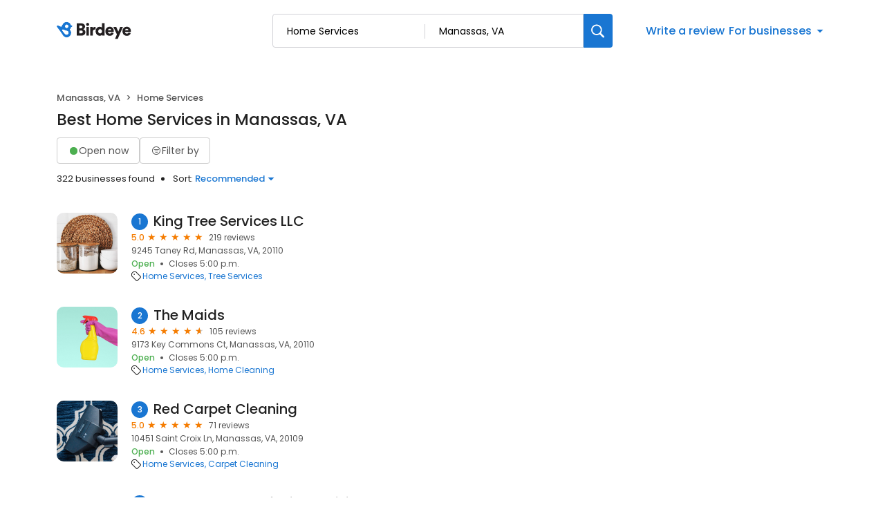

--- FILE ---
content_type: text/html; charset=utf-8
request_url: https://reviews.birdeye.com/d/home-services/manassas-va/
body_size: 78107
content:
<!DOCTYPE html><html lang="en"><head><meta charSet="utf-8"/><meta name="viewport" content="width=device-width, initial-scale=1"/><link rel="stylesheet" href="https://d3cnqzq0ivprch.cloudfront.net/profiles/production/20260123/free/_next/static/css/1cc1ae4cea607efd.css" data-precedence="next"/><link rel="stylesheet" href="https://d3cnqzq0ivprch.cloudfront.net/profiles/production/20260123/free/_next/static/css/860076f6679e5e64.css" data-precedence="next"/><link rel="stylesheet" href="https://d3cnqzq0ivprch.cloudfront.net/profiles/production/20260123/free/_next/static/css/c6f758be412426c0.css" data-precedence="next"/><link rel="stylesheet" href="https://d3cnqzq0ivprch.cloudfront.net/profiles/production/20260123/free/_next/static/css/9f97c1e9b00c318c.css" data-precedence="next"/><link rel="stylesheet" href="https://d3cnqzq0ivprch.cloudfront.net/profiles/production/20260123/free/_next/static/css/5b41e9b307583592.css" data-precedence="next"/><link rel="stylesheet" href="https://d3cnqzq0ivprch.cloudfront.net/profiles/production/20260123/free/_next/static/css/a96b4e6bd4e1379e.css" data-precedence="next"/><link rel="stylesheet" href="https://d3cnqzq0ivprch.cloudfront.net/profiles/production/20260123/free/_next/static/css/1d30d7826350688d.css" data-precedence="next"/><link rel="stylesheet" href="https://d3cnqzq0ivprch.cloudfront.net/profiles/production/20260123/free/_next/static/css/67555dd96caff775.css" data-precedence="next"/><link rel="stylesheet" href="https://d3cnqzq0ivprch.cloudfront.net/profiles/production/20260123/free/_next/static/css/827edeec627676f2.css" data-precedence="next"/><link rel="stylesheet" href="https://d3cnqzq0ivprch.cloudfront.net/profiles/production/20260123/free/_next/static/css/dd970185562ea62e.css" data-precedence="next"/><link rel="stylesheet" href="https://d3cnqzq0ivprch.cloudfront.net/profiles/production/20260123/free/_next/static/css/fbf305afcee92a2f.css" data-precedence="next"/><link rel="stylesheet" href="https://d3cnqzq0ivprch.cloudfront.net/profiles/production/20260123/free/_next/static/css/dc5d8e9d7a1d89a5.css" data-precedence="next"/><link rel="stylesheet" href="https://d3cnqzq0ivprch.cloudfront.net/profiles/production/20260123/free/_next/static/css/0ab42e52519f8286.css" data-precedence="next"/><link rel="preload" as="script" fetchPriority="low" href="https://d3cnqzq0ivprch.cloudfront.net/profiles/production/20260123/free/_next/static/chunks/webpack-dc1c99f638b5a08a.js"/><script src="https://d3cnqzq0ivprch.cloudfront.net/profiles/production/20260123/free/_next/static/chunks/fd9d1056-af70936544d016a2.js" async=""></script><script src="https://d3cnqzq0ivprch.cloudfront.net/profiles/production/20260123/free/_next/static/chunks/2117-d9f7d643e2982950.js" async=""></script><script src="https://d3cnqzq0ivprch.cloudfront.net/profiles/production/20260123/free/_next/static/chunks/main-app-5294d1645fe5526e.js" async=""></script><script src="https://d3cnqzq0ivprch.cloudfront.net/profiles/production/20260123/free/_next/static/chunks/97bfd92e-a655332fa22690dc.js" async=""></script><script src="https://d3cnqzq0ivprch.cloudfront.net/profiles/production/20260123/free/_next/static/chunks/810-72ff63e99a9818a4.js" async=""></script><script src="https://d3cnqzq0ivprch.cloudfront.net/profiles/production/20260123/free/_next/static/chunks/7626-eef59e451b2d82a3.js" async=""></script><script src="https://d3cnqzq0ivprch.cloudfront.net/profiles/production/20260123/free/_next/static/chunks/app/error-340da86a98a70ee3.js" async=""></script><script src="https://d3cnqzq0ivprch.cloudfront.net/profiles/production/20260123/free/_next/static/chunks/baf6b78a-292dcc7f4005b0be.js" async=""></script><script src="https://d3cnqzq0ivprch.cloudfront.net/profiles/production/20260123/free/_next/static/chunks/5878-4b94a4fc26de0e08.js" async=""></script><script src="https://d3cnqzq0ivprch.cloudfront.net/profiles/production/20260123/free/_next/static/chunks/7977-f1e2084ba0da1a74.js" async=""></script><script src="https://d3cnqzq0ivprch.cloudfront.net/profiles/production/20260123/free/_next/static/chunks/86-63d474167b80ce0a.js" async=""></script><script src="https://d3cnqzq0ivprch.cloudfront.net/profiles/production/20260123/free/_next/static/chunks/6097-86ddad364f03b422.js" async=""></script><script src="https://d3cnqzq0ivprch.cloudfront.net/profiles/production/20260123/free/_next/static/chunks/1922-788bf5a562b80ffb.js" async=""></script><script src="https://d3cnqzq0ivprch.cloudfront.net/profiles/production/20260123/free/_next/static/chunks/873-9eecc3526fd7bc99.js" async=""></script><script src="https://d3cnqzq0ivprch.cloudfront.net/profiles/production/20260123/free/_next/static/chunks/app/(home)/page-748d3797cd98c848.js" async=""></script><script src="https://d3cnqzq0ivprch.cloudfront.net/profiles/production/20260123/free/_next/static/chunks/8003-8eb6c21c00711737.js" async=""></script><script src="https://d3cnqzq0ivprch.cloudfront.net/profiles/production/20260123/free/_next/static/chunks/app/layout-05dd62c50ca09f82.js" async=""></script><script src="https://d3cnqzq0ivprch.cloudfront.net/profiles/production/20260123/free/_next/static/chunks/3269-4bb653d03d385fdf.js" async=""></script><script src="https://d3cnqzq0ivprch.cloudfront.net/profiles/production/20260123/free/_next/static/chunks/5044-50d6b08df015f59a.js" async=""></script><script src="https://d3cnqzq0ivprch.cloudfront.net/profiles/production/20260123/free/_next/static/chunks/app/(search-results)/layout-d7dd923fb83e077c.js" async=""></script><script src="https://d3cnqzq0ivprch.cloudfront.net/profiles/production/20260123/free/_next/static/chunks/8965-98ea6825c27108ea.js" async=""></script><script src="https://d3cnqzq0ivprch.cloudfront.net/profiles/production/20260123/free/_next/static/chunks/9641-50ad44860f5e64e2.js" async=""></script><script src="https://d3cnqzq0ivprch.cloudfront.net/profiles/production/20260123/free/_next/static/chunks/app/(search-results)/d/%5Bcategory%5D/%5Blocation%5D/page-6d2c929cdb48c34a.js" async=""></script><link rel="preconnect" href="https://d3cnqzq0ivprch.cloudfront.net"/><link rel="preconnect" href="https://fonts.gstatic.com" crossorigin="true"/><link rel="preconnect" href="https://fonts.googleapis.com"/><link rel="preconnect" href="https://cdn.jsdelivr.net"/><link rel="preconnect" href="https://cdn.icomoon.io"/><link href="https://fonts.googleapis.com/css2?family=Poppins:wght@100;200;300;400;500;600;700;800;900&amp;display=swap" rel="preload" as="style"/><link href="https://cdn.icomoon.io/101518/public-sites/style.css?23havv" rel="preload" as="style"/><meta name="format-detection" content="telephone=no, date=no, email=no, address=no"/><meta name="be-tracking-source" content="free profiles"/><link rel="manifest" href="https://d3cnqzq0ivprch.cloudfront.net/public-site/freeprod/assets/images/favicons/direct/manifest.json"/><meta name="theme-color" content="#ffffff"/><title>Top Home Services Companies in Manassas, VA | Birdeye</title><meta name="description" content="Find and compare the top rated Home Services Companies in Manassas, VA on Birdeye, and add your own reviews and ratings."/><meta name="robots" content="index, follow"/><link rel="canonical" href="https://reviews.birdeye.com/d/home-services/manassas-va/"/><meta property="og:title" content="Top Home Services Companies in Manassas, VA | Birdeye"/><meta property="og:description" content="Find and compare the top rated Home Services Companies in Manassas, VA on Birdeye, and add your own reviews and ratings."/><meta property="og:url" content="https://reviews.birdeye.com/d/home-services/manassas-va/"/><meta property="og:site_name" content="Birdeye Experience Marketing platform"/><meta property="og:locale" content="en_US"/><meta property="og:image" content="https://cdn2.birdeye.com/profiles/assets/home/banner/apartments.png"/><meta property="og:type" content="website"/><meta name="twitter:card" content="summary_large_image"/><meta name="twitter:title" content="Top Home Services Companies in Manassas, VA | Birdeye"/><meta name="twitter:description" content="Find and compare the top rated Home Services Companies in Manassas, VA on Birdeye, and add your own reviews and ratings."/><meta name="twitter:image" content="https://cdn2.birdeye.com/profiles/assets/home/banner/apartments.png"/><link rel="shortcut icon" href="https://d3cnqzq0ivprch.cloudfront.net/public-site/freeprod/assets/images/favicons/direct/favicon.ico" type="image/x-icon"/><link rel="icon" href="https://d3cnqzq0ivprch.cloudfront.net/public-site/freeprod/assets/images/favicons/direct/favicon-16x16.png" sizes="16x16" type="image/png"/><link rel="icon" href="https://d3cnqzq0ivprch.cloudfront.net/public-site/freeprod/assets/images/favicons/direct/favicon-32x32.png" sizes="32x32" type="image/png"/><link rel="apple-touch-icon" href="https://d3cnqzq0ivprch.cloudfront.net/public-site/freeprod/assets/images/favicons/direct/apple-touch-icon.png" sizes="180x180" type="image/png"/><link rel="mask-icon" href="https://d3cnqzq0ivprch.cloudfront.net/public-site/freeprod/assets/images/favicons/direct/safari-pinned-tab.svg" color="#5bbad5"/><link rel="next" href="/d/home-services/manassas-va/?page=2"/><link href="https://fonts.googleapis.com/css2?family=Poppins:wght@100;200;300;400;500;600;700;800;900&amp;display=swap" rel="stylesheet"/><link href="https://cdn.jsdelivr.net/npm/bootstrap@5.0.2/dist/css/bootstrap-grid.min.css" rel="stylesheet"/><link href="https://cdn.icomoon.io/101518/public-sites/style.css?23havv" rel="stylesheet"/><style>:root {
                        --screen-max-width: 767px;
                        --primary-blue: #1976d2;
                        --success-green: #4caf50;
                        --danger-red: #f44336;
                        --dark-red: #c83329;
                        --orange: #f57c00;
                        --lightgray: #cccccc;
                        --white: #fff;
                        --black: #000;
                        --dark-gray: #555555;
                        --lightblue: #dceaf3;
                        --blue-hover: #1a60a6;
                        --text-dark-gray: #555555;
                        --text-gray: #999999;
                        --text-black: #212121;
                        --border-gray-100: #e9e9eb;
                        --border-gray-200: #cccccc;
                        --border-gray-300: #999999;
                        --border-gray-500: #3c4043;
                        --background-gray-100: #f1f1f1;
                      }
                      html, body {
                        margin: 0;
                        padding: 0;
                      }
                      * {
                        box-sizing: border-box;
                        font-family: 'Poppins', sans-serif;
                      }
                      body {
                        white-space-collapse: collapse;
                      }
                      a {
                        color: var(--primary-blue);
                        text-decoration: none;
                        cursor: pointer;
                      }
                      a:hover {
                        color: var(--blue-hover);
                      }
                      *:not(body) {
                        white-space-collapse: preserve-breaks;
                      }
                      address {
                        font-style: normal;
                      }
                      iframe {
                        border: 0;
                      }
                      .text-decoration-none {
                        text-decoration: none !important;
                      }
                      /* Adding styles with !importatn to override plugin styles */
                      .time-select__indicator {
                        padding: 0 3px 0 0 !important;
                        width: 10px !important;
                      }
                      .time-select__indicator-separator {
                        display: none !important;
                      }
                      .time-select__value-container {
                        padding: 0 4px 0 8px !important;
                        font-size: 12px !important;
                      }
                      .time-select__single-value {
                        margin: 0 !important;
                      }
                      .time-select__control {
                        min-height: 35px !important;
                        width: 40px;
                      }
                      .gm-style-iw button {
                        display: none !important;
                      }
                      .popover {
                        position: fixed;
                        padding: 15px 10px;
                        background-color: white;
                        box-shadow: 0 2px 10px rgba(0, 0, 0, 0.1);
                        color: #fff;
                        border-radius: 5px;
                        display: none;
                        max-width: 300px;
                        min-width: 300px;
                    }
                    
                    .popover::after {
                        content: '';
                        position: absolute;
                        width: 0;
                        height: 0;
                        border-style: solid;
                    }
                    
                    .popover.top::after {
                        border-width: 5px 5px 0 5px;
                        border-color: #fff transparent transparent transparent;
                        bottom: -5px;
                        left: 50%;
                        transform: translateX(-50%);
                    }
                    
                    .popover.bottom::after {
                        border-width: 0 5px 5px 5px;
                        border-color: transparent transparent #fff transparent;
                        top: -5px;
                        left: 50%;
                        transform: translateX(-50%);
                    }
                    
                    .popover.left::after {
                        border-width: 5px 0 5px 5px;
                        border-color: transparent  transparent transparent #fff;
                        right: -5px;
                        top: 50%;
                        transform: translateY(-50%);
                    }
                    
                    .popover.right::after {
                        border-width: 5px 5px 5px 0;
                        border-color: transparent #fff transparent transparent;
                        left: -5px;
                        top: 50%;
                        transform: translateY(-50%);
                    }
                    /* Overriding container styles for consistent layout */
                      @media only screen and (max-width: 991px) {
                        .gm-style-iw button {
                          display: block !important;
                          height: 15px !important;
                          width: 15px !important;
                        }
                        .gm-style-iw button span {
                            margin: 0 !important;
                          }
                        .containerFullWidth div[class='container'] {
                            max-width: 100% !important;
                        }
                        .containerNinetyWidth div[class='container'] {
                            max-width: 90% !important;
                        }
                        .containerNoWidth div[class='container'] {
                            max-width: none !important;
                        }
                      }
                      @media only screen and (max-width: 768px) {
                        .containerNinetyWidth div[class='container'] {
                            max-width: none !important;
                        }
                      }
                      </style><style>
                        .gm-style .gm-style-iw-tc::after {
                                background: none;
                                box-shadow: none;
                        }
                        </style><script id="global-error-handlers">
    window.onerror = function(message, source, lineno, colno, error) {
        fetch('/profile-api/logger', {
        method: 'POST',
        headers: {
            'Content-Type': 'application/json'
        },
        body: JSON.stringify({
            url: window.location.href,
            source: 'client-global-error-handler',
            error: {
            message: message,
            source: source,
            lineno: lineno,
            colno: colno,
            stack: error ? error.stack : null
            }
        })
        });
    };

    window.onunhandledrejection = function(event) {
        fetch('/profile-api/logger', {
        method: 'POST',
        headers: {
            'Content-Type': 'application/json'
        },
        body: JSON.stringify({
            url: window.location.href,
            source: 'client-global-error-handler',
            error: {
            message: event.reason ? event.reason.message : String(event.reason),
            stack: event.reason ? event.reason.stack : null
            }
        })
        });
    };
</script><script src="https://d3cnqzq0ivprch.cloudfront.net/profiles/production/20260123/free/_next/static/chunks/polyfills-42372ed130431b0a.js" noModule=""></script></head><body><header id="page-header" class="styles_header__iNbqQ containerNinetyWidth" data-gtm-section="Pr Search Bar"><div class="container"><div class="styles_fluid-container__ntlSw"><div class="styles_logoWrapper__9_cSe"><a href="/" class="styles_header-logo__egmqf" data-gtm-action-value="Brand Logo" data-clicktag="Brand Logo" aria-label="Birdeye logo"><svg width="115" height="28" viewBox="0 0 115 28" fill="none" xmlns="http://www.w3.org/2000/svg"><path fill-rule="evenodd" clip-rule="evenodd" d="M35.2988 17.2904C36.7926 17.2904 37.6987 16.491 37.6987 15.2169C37.6987 13.9934 36.8172 13.1444 35.2988 13.1444H32.8748V17.2904H35.2988ZM34.9804 9.89702C36.3273 9.89702 37.2088 9.17276 37.2088 7.97386C37.2088 6.82459 36.4496 6.07576 34.9317 6.07576H32.8748V9.89702H34.9804ZM35.5927 2.80383C39.021 2.80383 41.0042 4.82674 41.0042 7.54885C41.0042 9.37226 39.878 10.8714 38.4579 11.3455C40.0249 11.7204 41.5432 13.194 41.5432 15.4921C41.5432 18.3891 39.3881 20.5127 36.1066 20.5127H29.1035V2.80383H35.5927Z" fill="#231F20"></path><path fill-rule="evenodd" clip-rule="evenodd" d="M42.8907 20.5126H46.6129V8.09855H42.8907V20.5126ZM44.727 2.07898C45.9515 2.07898 46.9308 3.0779 46.9308 4.30186C46.9308 5.52583 45.9515 6.52523 44.727 6.52523C43.5516 6.52523 42.5723 5.52583 42.5723 4.30186C42.5723 3.0779 43.5516 2.07898 44.727 2.07898Z" fill="#231F20"></path><path fill-rule="evenodd" clip-rule="evenodd" d="M56.2612 11.8454C55.845 11.7456 55.4533 11.7206 55.0858 11.7206C53.592 11.7206 52.2456 12.6193 52.2456 15.0922V20.5124H48.5234V8.0988H52.1228V9.77187C52.7596 8.37347 54.3025 7.974 55.2819 7.974C55.6489 7.974 56.0165 8.02363 56.2612 8.0988V11.8454Z" fill="#231F20"></path><path fill-rule="evenodd" clip-rule="evenodd" d="M62.7997 17.3902C64.2443 17.3902 65.5425 16.3411 65.5425 14.2932C65.5425 12.2201 64.2443 11.2207 62.7997 11.2207C61.355 11.2207 60.0573 12.2201 60.0573 14.2932C60.0573 16.3411 61.355 17.3902 62.7997 17.3902ZM69.1665 18.2894C69.1665 19.4136 69.2397 20.2376 69.2643 20.5122H65.689C65.6644 20.3629 65.5912 19.813 65.5912 19.3133C65.0281 20.1629 63.8036 20.7874 62.3344 20.7874C58.906 20.7874 56.3105 18.0894 56.3105 14.2681C56.3105 10.5717 58.7591 7.79895 62.212 7.79895C64.2935 7.79895 65.1996 8.59838 65.4934 9.07255V2.42847H69.1665V18.2894Z" fill="#231F20"></path><path fill-rule="evenodd" clip-rule="evenodd" d="M78.9866 12.8195C78.9375 11.8702 78.3012 10.7214 76.5381 10.7214C74.9711 10.7214 74.1873 11.8952 74.1136 12.8195H78.9866ZM82.3658 16.9409C81.7781 19.0891 79.8436 20.887 76.7582 20.887C73.4036 20.887 70.416 18.4396 70.416 14.268C70.416 10.2718 73.3299 7.72412 76.489 7.72412C80.2598 7.72412 82.5865 10.0969 82.5865 14.0935C82.5865 14.6178 82.5373 15.1922 82.5128 15.2674H74.0404C74.1136 16.6658 75.3627 17.6652 76.8074 17.6652C78.1542 17.6652 78.9134 17.0156 79.2559 16.0417L82.3658 16.9409Z" fill="#231F20"></path><path fill-rule="evenodd" clip-rule="evenodd" d="M84.3498 25.2832L87.1167 18.8391L81.999 8.09863H86.162L89.125 14.7427L91.8187 8.09863H95.761L88.2675 25.2832H84.3498Z" fill="#231F20"></path><path fill-rule="evenodd" clip-rule="evenodd" d="M103.671 12.8195C103.622 11.8702 102.986 10.7214 101.223 10.7214C99.6556 10.7214 98.8719 11.8952 98.7982 12.8195H103.671ZM107.05 16.9409C106.463 19.0891 104.528 20.887 101.443 20.887C98.0882 20.887 95.1006 18.4396 95.1006 14.268C95.1006 10.2718 98.0145 7.72412 101.174 7.72412C104.944 7.72412 107.271 10.0969 107.271 14.0935C107.271 14.6178 107.222 15.1922 107.197 15.2674H98.725C98.7982 16.6658 100.047 17.6652 101.492 17.6652C102.839 17.6652 103.598 17.0156 103.94 16.0417L107.05 16.9409Z" fill="#231F20"></path><mask id="mask0_1463_914" style="mask-type:alpha" maskUnits="userSpaceOnUse" x="0" y="0" width="23" height="24"><path d="M12.3594 1.04579C10.5873 1.63031 9.24048 2.90487 8.50445 4.47144L6.5458 7.67494L1.89626 5.78647L1.89295 5.79081C1.60005 5.66841 1.26653 5.64143 0.941504 5.74792C0.222955 5.98549 -0.167262 6.76034 0.0689469 7.47978C0.103433 7.58531 0.152565 7.68072 0.20831 7.77083L0.200279 7.78047L5.05107 14.3899C5.05532 14.3952 5.05768 14.4019 5.06194 14.4082C5.06666 14.4144 5.07186 14.4188 5.07658 14.425L8.57578 19.4216C9.95383 22.3731 13.3444 23.8972 16.5119 22.8525C19.9308 21.7249 21.7903 18.0338 20.6645 14.6086C20.314 13.5427 19.7154 12.6286 18.9543 11.9082C19.9138 10.9647 20.5653 9.74748 20.8081 8.42666L21.8569 8.11537L21.8564 8.10332C21.9495 8.06718 22.0402 8.02333 22.1257 7.96454C22.7105 7.55929 22.857 6.75648 22.4531 6.17004C22.2698 5.90501 22.0043 5.73539 21.7156 5.6607V5.65588L20.6314 5.36339C20.6158 5.31134 20.6054 5.25882 20.5884 5.2063C19.6852 2.45913 17.1365 0.716675 14.3988 0.716675C13.7233 0.716675 13.0359 0.822687 12.3594 1.04579ZM12.2786 7.82094C11.8813 6.58976 12.5375 5.26364 13.744 4.85838C14.9511 4.45313 16.2512 5.12293 16.6485 6.35364C17.0458 7.58434 16.3901 8.91094 15.1826 9.3162C14.944 9.39619 14.7016 9.43426 14.4635 9.43426C13.497 9.43426 12.5975 8.8083 12.2786 7.82094ZM8.07266 13.3938L8.0788 13.3866C8.03203 13.3211 7.99093 13.2512 7.96022 13.1741C7.75 12.646 8.02164 12.0523 8.56586 11.8484C8.81247 11.7559 9.07088 11.7632 9.30142 11.8441L9.30331 11.8407L14.8703 13.7234C15.7655 13.9167 16.5478 14.5253 16.9026 15.4182C17.4653 16.8358 16.7382 18.428 15.2775 18.9744C14.1253 19.4057 12.8691 19.0496 12.1104 18.1875L12.1047 18.1938L8.07266 13.3938Z" fill="white"></path></mask><g mask="url(#mask0_1463_914)"><path d="M12.3594 1.04579C10.5873 1.63031 9.24048 2.90487 8.50445 4.47144L6.5458 7.67494L1.89626 5.78647L1.89295 5.79081C1.60005 5.66841 1.26653 5.64143 0.941504 5.74792C0.222955 5.98549 -0.167262 6.76034 0.0689469 7.47978C0.103433 7.58531 0.152565 7.68072 0.20831 7.77083L0.200279 7.78047L5.05107 14.3899C5.05532 14.3952 5.05768 14.4019 5.06194 14.4082C5.06666 14.4144 5.07186 14.4188 5.07658 14.425L8.57578 19.4216C9.95383 22.3731 13.3444 23.8972 16.5119 22.8525C19.9308 21.7249 21.7903 18.0338 20.6645 14.6086C20.314 13.5427 19.7154 12.6286 18.9543 11.9082C19.9138 10.9647 20.5653 9.74748 20.8081 8.42666L21.8569 8.11537L21.8564 8.10332C21.9495 8.06718 22.0402 8.02333 22.1257 7.96454C22.7105 7.55929 22.857 6.75648 22.4531 6.17004C22.2698 5.90501 22.0043 5.73539 21.7156 5.6607V5.65588L20.6314 5.36339C20.6158 5.31134 20.6054 5.25882 20.5884 5.2063C19.6852 2.45913 17.1365 0.716675 14.3988 0.716675C13.7233 0.716675 13.0359 0.822687 12.3594 1.04579ZM12.2786 7.82094C11.8813 6.58976 12.5375 5.26364 13.744 4.85838C14.9511 4.45313 16.2512 5.12293 16.6485 6.35364C17.0458 7.58434 16.3901 8.91094 15.1826 9.3162C14.944 9.39619 14.7016 9.43426 14.4635 9.43426C13.497 9.43426 12.5975 8.8083 12.2786 7.82094ZM8.07266 13.3938L8.0788 13.3866C8.03203 13.3211 7.99093 13.2512 7.96022 13.1741C7.75 12.646 8.02164 12.0523 8.56586 11.8484C8.81247 11.7559 9.07088 11.7632 9.30142 11.8441L9.30331 11.8407L14.8703 13.7234C15.7655 13.9167 16.5478 14.5253 16.9026 15.4182C17.4653 16.8358 16.7382 18.428 15.2775 18.9744C14.1253 19.4057 12.8691 19.0496 12.1104 18.1875L12.1047 18.1938L8.07266 13.3938Z" fill="#1976D2"></path></g></svg></a></div><div class="styles_searchWrapper__Mda3l"><form class="style_search-wrapper__7v5Bt" data-gtm-section="Pr Main search bar"><div class="style_search-input-wrap__1WiF5" tabindex="0"><input type="text" placeholder="Search business or category" autoComplete="off" data-gtm-action-value="Search by business" id="business-search" class="" value=""/><input type="text" placeholder="City, State, or Zip code" autoComplete="off" data-gtm-action-value="Search by location" id="location-search" class="
                        " value="Manassas, VA"/></div><button class="style_btn-submit__OeNcr" data-gtm-action-value="Search Button" data-clicktag="Search Button" aria-label="Search"><img alt="search" loading="lazy" width="20" height="20" decoding="async" data-nimg="1" style="color:transparent" src="https://cdn2.birdeye.com/profiles/images/icon-search.svg"/></button></form></div><div class="styles_rightSide__vZeJF"><button class="styles_writeReviewBtn__uL1hy" data-clicktag="Write a review">Write a review</button><style data-emotion="css b62m3t-container">.css-b62m3t-container{position:relative;box-sizing:border-box;}</style><div class="styles_bfb__nI2fi css-b62m3t-container" id="birdeye-for-businesses-dropdown"><style data-emotion="css 7pg0cj-a11yText">.css-7pg0cj-a11yText{z-index:9999;border:0;clip:rect(1px, 1px, 1px, 1px);height:1px;width:1px;position:absolute;overflow:hidden;padding:0;white-space:nowrap;}</style><span id="react-select-1928907-live-region" class="css-7pg0cj-a11yText"></span><span aria-live="polite" aria-atomic="false" aria-relevant="additions text" class="css-7pg0cj-a11yText"></span><style data-emotion="css bqs62m-control">.css-bqs62m-control{-webkit-align-items:center;-webkit-box-align:center;-ms-flex-align:center;align-items:center;cursor:pointer;display:-webkit-inline-box;display:-webkit-inline-flex;display:-ms-inline-flexbox;display:inline-flex;-webkit-box-flex-wrap:wrap;-webkit-flex-wrap:wrap;-ms-flex-wrap:wrap;flex-wrap:wrap;-webkit-box-pack:justify;-webkit-justify-content:space-between;justify-content:space-between;min-height:38px;outline:0!important;position:relative;-webkit-transition:all 100ms;transition:all 100ms;background-color:hsl(0, 0%, 100%);border-color:hsl(0, 0%, 80%);border-radius:4px;border-style:solid;border-width:1px;box-shadow:none;box-sizing:border-box;border:none;}.css-bqs62m-control:hover{border-color:hsl(0, 0%, 70%);}</style><div class="css-bqs62m-control"><style data-emotion="css 15pp9oa">.css-15pp9oa{-webkit-align-items:center;-webkit-box-align:center;-ms-flex-align:center;align-items:center;display:grid;-webkit-flex:1;-ms-flex:1;flex:1;-webkit-box-flex-wrap:wrap;-webkit-flex-wrap:wrap;-ms-flex-wrap:wrap;flex-wrap:wrap;-webkit-overflow-scrolling:touch;position:relative;overflow:hidden;padding:0;box-sizing:border-box;margin:0;}</style><div class="css-15pp9oa"><style data-emotion="css 14qfi26-placeholder">.css-14qfi26-placeholder{grid-area:1/1/2/3;color:var(--primary-blue);margin-left:2px;margin-right:2px;box-sizing:border-box;font-size:16px;font-style:normal;font-weight:500;line-height:24px;background-color:var(--white);margin:0;}</style><div class="css-14qfi26-placeholder" id="react-select-1928907-placeholder">For businesses</div><style data-emotion="css 1hac4vs-dummyInput">.css-1hac4vs-dummyInput{background:0;border:0;caret-color:transparent;font-size:inherit;grid-area:1/1/2/3;outline:0;padding:0;width:1px;color:transparent;left:-100px;opacity:0;position:relative;-webkit-transform:scale(.01);-moz-transform:scale(.01);-ms-transform:scale(.01);transform:scale(.01);}</style><input id="react-select-1928907-input" tabindex="0" inputMode="none" aria-autocomplete="list" aria-expanded="false" aria-haspopup="true" aria-label="For businesses" role="combobox" aria-readonly="true" aria-describedby="react-select-1928907-placeholder" class="css-1hac4vs-dummyInput" value=""/></div><style data-emotion="css 1wy0on6">.css-1wy0on6{-webkit-align-items:center;-webkit-box-align:center;-ms-flex-align:center;align-items:center;-webkit-align-self:stretch;-ms-flex-item-align:stretch;align-self:stretch;display:-webkit-box;display:-webkit-flex;display:-ms-flexbox;display:flex;-webkit-flex-shrink:0;-ms-flex-negative:0;flex-shrink:0;box-sizing:border-box;}</style><div class="css-1wy0on6"><style data-emotion="css 1uei4ir-indicatorSeparator">.css-1uei4ir-indicatorSeparator{-webkit-align-self:stretch;-ms-flex-item-align:stretch;align-self:stretch;width:1px;background-color:hsl(0, 0%, 80%);margin-bottom:8px;margin-top:8px;box-sizing:border-box;display:none;}</style><span class="css-1uei4ir-indicatorSeparator"></span><style data-emotion="css rv01mu-indicatorContainer">.css-rv01mu-indicatorContainer{display:-webkit-box;display:-webkit-flex;display:-ms-flexbox;display:flex;-webkit-transition:color 150ms;transition:color 150ms;color:hsl(0, 0%, 80%);padding:3px;box-sizing:border-box;}.css-rv01mu-indicatorContainer:hover{color:hsl(0, 0%, 60%);}.css-rv01mu-indicatorContainer>i{color:var(--primary-blue);font-weight:500;font-size:18px;}</style><div class="css-rv01mu-indicatorContainer" aria-hidden="true"><i class="icon-triangle-down"></i></div></div></div></div></div></div></div></header><div class="SearchResultsTemplate_wrapper__rIL0w containerNinetyWidth"><div><div class="container"><div class="row justify-content-between"><div class="col-5 SearchResultsTemplate_businessResultList__roXNV"><nav aria-label="breadcrumb" class="Breadcrumbs_nav__Hf6eO" data-gtm-section="Pr Search Breadcrumb"><ol class="Breadcrumbs_breadcrumb__oXBZZ"><li class="Breadcrumbs_breadcrumb-item__Ny4u0">Manassas, VA</li><li class="Breadcrumbs_breadcrumb-item__Ny4u0">Home Services</li></ol></nav><h1 class="Heading_heading__OEv8M">Best Home Services in Manassas, VA</h1><div class="HeaderActions_filters__NE__6" data-gtm-section="Pr Search Filter"><button type="button" class="Button_btn__srC34 Button_default__9emnz styles_openNowBtn__JCROZ" variant="default" data-clicktag="Open now filter"><span class="styles_circle__O5bPf"><span></span></span><span>Open now</span></button><button type="button" class="Button_btn__srC34 Button_default__9emnz styles_filterByButton__DdFEJ" variant="default" data-gtm-action-value="Filter by" data-clicktag="Filter by"><i class="icon-filter"></i><span>Filter by </span></button></div><div class="HeaderActions_allBusiness___fHBB"><span class="HeaderActions_businessCount__SWm2M">322 businesses found</span><div class="HeaderActions_sortBusiness__5x6S_" data-gtm-section="Pr Search Sort"><span>Sort: </span> <!--$!--><template data-dgst="BAILOUT_TO_CLIENT_SIDE_RENDERING"></template><!--/$--></div></div><div class="BusinessResults_businessList__CXfdC" data-gtm-section="Pr Search Business Card"><div class="BusinessResults_businessDetail__yjX_v result-biz" data-biz="1-King Tree Services LLC" data-gtm-action-value="King Tree Services LLC" data-clicktag="King Tree Services LLC"><figure><!--$!--><template data-dgst="BAILOUT_TO_CLIENT_SIDE_RENDERING"></template><!--/$--></figure><div class="BusinessResults_clientInfo__F__J9"><h2><span class="BusinessResults_bizNumber__GDkNm">1</span><a href="https://reviews.birdeye.com/king-tree-services-llc-159753333666753" rel="nofollow" target="_blank" class="BusinessResults_bizName__HU69J">King Tree Services LLC</a></h2><div><div class="BusinessResults_ratingWrapper__M__sx"><span class="BusinessResults_averageRating__XxN7o">5.0</span><div class="BusinessResults_ratingStars__p1WVY"><div class="style_starsContainer__P4vyT"><span class="style_star__d_qre style_sm__WOd_5 style_on__JmsyD" style="color:#f57c00" data-gtm-action-value="Rating Stars" data-clicktag="Rating Stars"></span><span class="style_star__d_qre style_sm__WOd_5 style_on__JmsyD" style="color:#f57c00" data-gtm-action-value="Rating Stars" data-clicktag="Rating Stars"></span><span class="style_star__d_qre style_sm__WOd_5 style_on__JmsyD" style="color:#f57c00" data-gtm-action-value="Rating Stars" data-clicktag="Rating Stars"></span><span class="style_star__d_qre style_sm__WOd_5 style_on__JmsyD" style="color:#f57c00" data-gtm-action-value="Rating Stars" data-clicktag="Rating Stars"></span><span class="style_star__d_qre style_sm__WOd_5 style_on__JmsyD" style="color:#f57c00" data-gtm-action-value="Rating Stars" data-clicktag="Rating Stars"></span></div></div><span class="BusinessResults_totalReviews__hNtWy">219 reviews</span></div><span class="BusinessResults_location__LcTZj">9245 Taney Rd, Manassas, VA, 20110</span><ul class="BusinessResults_locationStatus__kUI3A"><li class="BusinessResults_status__pCeUj BusinessResults_open__cbZrh">Open</li><li><span class="BusinessResults_openingUntilStatus__0gXyw">Closes 5:00 p.m. </span></li></ul></div><div class="BusinessResults_tagsWrapper__r8HXG"><div class="BusinessResults_tagIcon__v_WgZ"><i class="icon-tag-outline"></i></div><div class="BusinessResults_tagListing__ov_eU" data-gtm-section="Pr Search Card Category"><a href="https://reviews.birdeye.com/d/home-services/manassas-va/" rel="nofollow" data-gtm-action-value="Home Services" data-clicktag="Home Services">Home Services</a><a href="https://reviews.birdeye.com/d/tree-services/manassas-va/" rel="nofollow" data-gtm-action-value="Tree Services" data-clicktag="Tree Services">Tree Services</a></div></div></div></div><div class="BusinessResults_businessDetail__yjX_v result-biz" data-biz="2-The Maids" data-gtm-action-value="The Maids" data-clicktag="The Maids"><figure><!--$!--><template data-dgst="BAILOUT_TO_CLIENT_SIDE_RENDERING"></template><!--/$--></figure><div class="BusinessResults_clientInfo__F__J9"><h2><span class="BusinessResults_bizNumber__GDkNm">2</span><a href="https://reviews.birdeye.com/the-maids-148647865892194" rel="nofollow" target="_blank" class="BusinessResults_bizName__HU69J">The Maids</a></h2><div><div class="BusinessResults_ratingWrapper__M__sx"><span class="BusinessResults_averageRating__XxN7o">4.6</span><div class="BusinessResults_ratingStars__p1WVY"><div class="style_starsContainer__P4vyT"><span class="style_star__d_qre style_sm__WOd_5 style_on__JmsyD" style="color:#f57c00" data-gtm-action-value="Rating Stars" data-clicktag="Rating Stars"></span><span class="style_star__d_qre style_sm__WOd_5 style_on__JmsyD" style="color:#f57c00" data-gtm-action-value="Rating Stars" data-clicktag="Rating Stars"></span><span class="style_star__d_qre style_sm__WOd_5 style_on__JmsyD" style="color:#f57c00" data-gtm-action-value="Rating Stars" data-clicktag="Rating Stars"></span><span class="style_star__d_qre style_sm__WOd_5 style_on__JmsyD" style="color:#f57c00" data-gtm-action-value="Rating Stars" data-clicktag="Rating Stars"></span><span class="style_star__d_qre style_sm__WOd_5" style="color:#ccc" data-gtm-action-value="Rating Stars" data-clicktag="Rating Stars"><span class="style_star__d_qre style_half__x9Mmc style_sm__WOd_5" style="width:59.999999999999964%"></span></span></div></div><span class="BusinessResults_totalReviews__hNtWy">105 reviews</span></div><span class="BusinessResults_location__LcTZj">9173 Key Commons Ct, Manassas, VA, 20110</span><ul class="BusinessResults_locationStatus__kUI3A"><li class="BusinessResults_status__pCeUj BusinessResults_open__cbZrh">Open</li><li><span class="BusinessResults_openingUntilStatus__0gXyw">Closes 5:00 p.m. </span></li></ul></div><div class="BusinessResults_tagsWrapper__r8HXG"><div class="BusinessResults_tagIcon__v_WgZ"><i class="icon-tag-outline"></i></div><div class="BusinessResults_tagListing__ov_eU" data-gtm-section="Pr Search Card Category"><a href="https://reviews.birdeye.com/d/home-services/manassas-va/" rel="nofollow" data-gtm-action-value="Home Services" data-clicktag="Home Services">Home Services</a><a href="https://reviews.birdeye.com/d/home-cleaning/manassas-va/" rel="nofollow" data-gtm-action-value="Home Cleaning" data-clicktag="Home Cleaning">Home Cleaning</a></div></div></div></div><div class="BusinessResults_businessDetail__yjX_v result-biz" data-biz="3-Red Carpet Cleaning" data-gtm-action-value="Red Carpet Cleaning" data-clicktag="Red Carpet Cleaning"><figure><!--$!--><template data-dgst="BAILOUT_TO_CLIENT_SIDE_RENDERING"></template><!--/$--></figure><div class="BusinessResults_clientInfo__F__J9"><h2><span class="BusinessResults_bizNumber__GDkNm">3</span><a href="https://reviews.birdeye.com/red-carpet-cleaning-156199225778527" rel="nofollow" target="_blank" class="BusinessResults_bizName__HU69J">Red Carpet Cleaning</a></h2><div><div class="BusinessResults_ratingWrapper__M__sx"><span class="BusinessResults_averageRating__XxN7o">5.0</span><div class="BusinessResults_ratingStars__p1WVY"><div class="style_starsContainer__P4vyT"><span class="style_star__d_qre style_sm__WOd_5 style_on__JmsyD" style="color:#f57c00" data-gtm-action-value="Rating Stars" data-clicktag="Rating Stars"></span><span class="style_star__d_qre style_sm__WOd_5 style_on__JmsyD" style="color:#f57c00" data-gtm-action-value="Rating Stars" data-clicktag="Rating Stars"></span><span class="style_star__d_qre style_sm__WOd_5 style_on__JmsyD" style="color:#f57c00" data-gtm-action-value="Rating Stars" data-clicktag="Rating Stars"></span><span class="style_star__d_qre style_sm__WOd_5 style_on__JmsyD" style="color:#f57c00" data-gtm-action-value="Rating Stars" data-clicktag="Rating Stars"></span><span class="style_star__d_qre style_sm__WOd_5 style_on__JmsyD" style="color:#f57c00" data-gtm-action-value="Rating Stars" data-clicktag="Rating Stars"></span></div></div><span class="BusinessResults_totalReviews__hNtWy">71 reviews</span></div><span class="BusinessResults_location__LcTZj">10451 Saint Croix Ln, Manassas, VA, 20109</span><ul class="BusinessResults_locationStatus__kUI3A"><li class="BusinessResults_status__pCeUj BusinessResults_open__cbZrh">Open</li><li><span class="BusinessResults_openingUntilStatus__0gXyw">Closes 5:00 p.m. </span></li></ul></div><div class="BusinessResults_tagsWrapper__r8HXG"><div class="BusinessResults_tagIcon__v_WgZ"><i class="icon-tag-outline"></i></div><div class="BusinessResults_tagListing__ov_eU" data-gtm-section="Pr Search Card Category"><a href="https://reviews.birdeye.com/d/home-services/manassas-va/" rel="nofollow" data-gtm-action-value="Home Services" data-clicktag="Home Services">Home Services</a><a href="https://reviews.birdeye.com/d/carpet-cleaning/manassas-va/" rel="nofollow" data-gtm-action-value="Carpet Cleaning" data-clicktag="Carpet Cleaning">Carpet Cleaning</a></div></div></div></div><div class="BusinessResults_businessDetail__yjX_v result-biz" data-biz="4-GarageExperts of Prince William" data-gtm-action-value="GarageExperts of Prince William" data-clicktag="GarageExperts of Prince William"><figure><!--$!--><template data-dgst="BAILOUT_TO_CLIENT_SIDE_RENDERING"></template><!--/$--></figure><div class="BusinessResults_clientInfo__F__J9"><h2><span class="BusinessResults_bizNumber__GDkNm">4</span><a href="https://birdeye.com/garageexperts-of-prince-william-176053991529771" rel="nofollow" target="_blank" class="BusinessResults_bizName__HU69J">GarageExperts of Prince William</a></h2><div><div class="BusinessResults_ratingWrapper__M__sx"><span class="BusinessResults_averageRating__XxN7o">5.0</span><div class="BusinessResults_ratingStars__p1WVY"><div class="style_starsContainer__P4vyT"><span class="style_star__d_qre style_sm__WOd_5 style_on__JmsyD" style="color:#f57c00" data-gtm-action-value="Rating Stars" data-clicktag="Rating Stars"></span><span class="style_star__d_qre style_sm__WOd_5 style_on__JmsyD" style="color:#f57c00" data-gtm-action-value="Rating Stars" data-clicktag="Rating Stars"></span><span class="style_star__d_qre style_sm__WOd_5 style_on__JmsyD" style="color:#f57c00" data-gtm-action-value="Rating Stars" data-clicktag="Rating Stars"></span><span class="style_star__d_qre style_sm__WOd_5 style_on__JmsyD" style="color:#f57c00" data-gtm-action-value="Rating Stars" data-clicktag="Rating Stars"></span><span class="style_star__d_qre style_sm__WOd_5 style_on__JmsyD" style="color:#f57c00" data-gtm-action-value="Rating Stars" data-clicktag="Rating Stars"></span></div></div><span class="BusinessResults_totalReviews__hNtWy">34 reviews</span></div><span class="BusinessResults_location__LcTZj">7452 Merritt Park Drive, Manassas, VA, 20109</span><ul class="BusinessResults_locationStatus__kUI3A"><li class="BusinessResults_status__pCeUj BusinessResults_open__cbZrh">Open</li><li><span class="BusinessResults_openingUntilStatus__0gXyw">Closes 6:00 p.m. </span></li></ul></div><div class="BusinessResults_tagsWrapper__r8HXG"><div class="BusinessResults_tagIcon__v_WgZ"><i class="icon-tag-outline"></i></div><div class="BusinessResults_tagListing__ov_eU" data-gtm-section="Pr Search Card Category"><a href="https://reviews.birdeye.com/d/home-services/manassas-va/" rel="nofollow" data-gtm-action-value="Home Services" data-clicktag="Home Services">Home Services</a><a href="https://reviews.birdeye.com/d/flooring/manassas-va/" rel="nofollow" data-gtm-action-value="Flooring" data-clicktag="Flooring">Flooring</a></div></div></div></div><div class="BusinessResults_businessDetail__yjX_v result-biz" data-biz="5-Senate Termite &amp; Pest Control" data-gtm-action-value="Senate Termite &amp; Pest Control" data-clicktag="Senate Termite &amp; Pest Control"><figure><!--$!--><template data-dgst="BAILOUT_TO_CLIENT_SIDE_RENDERING"></template><!--/$--></figure><div class="BusinessResults_clientInfo__F__J9"><h2><span class="BusinessResults_bizNumber__GDkNm">5</span><a href="https://reviews.birdeye.com/senate-termite-pest-control-164465855659439" rel="nofollow" target="_blank" class="BusinessResults_bizName__HU69J">Senate Termite &amp; Pest Control</a></h2><div><div class="BusinessResults_ratingWrapper__M__sx"><span class="BusinessResults_averageRating__XxN7o">4.7</span><div class="BusinessResults_ratingStars__p1WVY"><div class="style_starsContainer__P4vyT"><span class="style_star__d_qre style_sm__WOd_5 style_on__JmsyD" style="color:#f57c00" data-gtm-action-value="Rating Stars" data-clicktag="Rating Stars"></span><span class="style_star__d_qre style_sm__WOd_5 style_on__JmsyD" style="color:#f57c00" data-gtm-action-value="Rating Stars" data-clicktag="Rating Stars"></span><span class="style_star__d_qre style_sm__WOd_5 style_on__JmsyD" style="color:#f57c00" data-gtm-action-value="Rating Stars" data-clicktag="Rating Stars"></span><span class="style_star__d_qre style_sm__WOd_5 style_on__JmsyD" style="color:#f57c00" data-gtm-action-value="Rating Stars" data-clicktag="Rating Stars"></span><span class="style_star__d_qre style_sm__WOd_5" style="color:#ccc" data-gtm-action-value="Rating Stars" data-clicktag="Rating Stars"><span class="style_star__d_qre style_half__x9Mmc style_sm__WOd_5" style="width:70.00000000000001%"></span></span></div></div><span class="BusinessResults_totalReviews__hNtWy">2,313 reviews</span></div><span class="BusinessResults_location__LcTZj">10413 Balls Ford Rd, Manassas, VA, 20109</span><ul class="BusinessResults_locationStatus__kUI3A"><li class="BusinessResults_status__pCeUj BusinessResults_open__cbZrh">Open</li><li><span class="BusinessResults_openingUntilStatus__0gXyw">Closes 8:00 p.m. </span></li></ul></div><div class="BusinessResults_tagsWrapper__r8HXG"><div class="BusinessResults_tagIcon__v_WgZ"><i class="icon-tag-outline"></i></div><div class="BusinessResults_tagListing__ov_eU" data-gtm-section="Pr Search Card Category"><a href="https://reviews.birdeye.com/d/home-services/manassas-va/" rel="nofollow" data-gtm-action-value="Home Services" data-clicktag="Home Services">Home Services</a><a href="https://reviews.birdeye.com/d/pest-control/manassas-va/" rel="nofollow" data-gtm-action-value="Pest Control" data-clicktag="Pest Control">Pest Control</a></div></div></div></div><div class="BusinessResults_businessDetail__yjX_v result-biz" data-biz="6-Orkin" data-gtm-action-value="Orkin" data-clicktag="Orkin"><figure><!--$!--><template data-dgst="BAILOUT_TO_CLIENT_SIDE_RENDERING"></template><!--/$--></figure><div class="BusinessResults_clientInfo__F__J9"><h2><span class="BusinessResults_bizNumber__GDkNm">6</span><a href="https://reviews.birdeye.com/orkin-175043689504781" rel="nofollow" target="_blank" class="BusinessResults_bizName__HU69J">Orkin</a></h2><div><div class="BusinessResults_ratingWrapper__M__sx"><span class="BusinessResults_averageRating__XxN7o">4.6</span><div class="BusinessResults_ratingStars__p1WVY"><div class="style_starsContainer__P4vyT"><span class="style_star__d_qre style_sm__WOd_5 style_on__JmsyD" style="color:#f57c00" data-gtm-action-value="Rating Stars" data-clicktag="Rating Stars"></span><span class="style_star__d_qre style_sm__WOd_5 style_on__JmsyD" style="color:#f57c00" data-gtm-action-value="Rating Stars" data-clicktag="Rating Stars"></span><span class="style_star__d_qre style_sm__WOd_5 style_on__JmsyD" style="color:#f57c00" data-gtm-action-value="Rating Stars" data-clicktag="Rating Stars"></span><span class="style_star__d_qre style_sm__WOd_5 style_on__JmsyD" style="color:#f57c00" data-gtm-action-value="Rating Stars" data-clicktag="Rating Stars"></span><span class="style_star__d_qre style_sm__WOd_5" style="color:#ccc" data-gtm-action-value="Rating Stars" data-clicktag="Rating Stars"><span class="style_star__d_qre style_half__x9Mmc style_sm__WOd_5" style="width:59.999999999999964%"></span></span></div></div><span class="BusinessResults_totalReviews__hNtWy">924 reviews</span></div><span class="BusinessResults_location__LcTZj">12173 Brady Ln Manassas, Manassas, VA, 20109</span><ul class="BusinessResults_locationStatus__kUI3A"><li class="BusinessResults_status__pCeUj BusinessResults_open__cbZrh">Open</li><li><span class="BusinessResults_openingUntilStatus__0gXyw">Closes 11:00 p.m. </span></li></ul></div><div class="BusinessResults_tagsWrapper__r8HXG"><div class="BusinessResults_tagIcon__v_WgZ"><i class="icon-tag-outline"></i></div><div class="BusinessResults_tagListing__ov_eU" data-gtm-section="Pr Search Card Category"><a href="https://reviews.birdeye.com/d/home-services/manassas-va/" rel="nofollow" data-gtm-action-value="Home Services" data-clicktag="Home Services">Home Services</a><a href="https://reviews.birdeye.com/d/pest-control/manassas-va/" rel="nofollow" data-gtm-action-value="Pest Control" data-clicktag="Pest Control">Pest Control</a></div></div></div></div><div class="BusinessResults_businessDetail__yjX_v result-biz" data-biz="7-Orkin" data-gtm-action-value="Orkin" data-clicktag="Orkin"><figure><!--$!--><template data-dgst="BAILOUT_TO_CLIENT_SIDE_RENDERING"></template><!--/$--></figure><div class="BusinessResults_clientInfo__F__J9"><h2><span class="BusinessResults_bizNumber__GDkNm">7</span><a href="https://reviews.birdeye.com/orkin-175043689338020" rel="nofollow" target="_blank" class="BusinessResults_bizName__HU69J">Orkin</a></h2><div><div class="BusinessResults_ratingWrapper__M__sx"><span class="BusinessResults_averageRating__XxN7o">4.6</span><div class="BusinessResults_ratingStars__p1WVY"><div class="style_starsContainer__P4vyT"><span class="style_star__d_qre style_sm__WOd_5 style_on__JmsyD" style="color:#f57c00" data-gtm-action-value="Rating Stars" data-clicktag="Rating Stars"></span><span class="style_star__d_qre style_sm__WOd_5 style_on__JmsyD" style="color:#f57c00" data-gtm-action-value="Rating Stars" data-clicktag="Rating Stars"></span><span class="style_star__d_qre style_sm__WOd_5 style_on__JmsyD" style="color:#f57c00" data-gtm-action-value="Rating Stars" data-clicktag="Rating Stars"></span><span class="style_star__d_qre style_sm__WOd_5 style_on__JmsyD" style="color:#f57c00" data-gtm-action-value="Rating Stars" data-clicktag="Rating Stars"></span><span class="style_star__d_qre style_sm__WOd_5" style="color:#ccc" data-gtm-action-value="Rating Stars" data-clicktag="Rating Stars"><span class="style_star__d_qre style_half__x9Mmc style_sm__WOd_5" style="width:59.999999999999964%"></span></span></div></div><span class="BusinessResults_totalReviews__hNtWy">916 reviews</span></div><span class="BusinessResults_location__LcTZj">12173 Brady Ln, Manassas, VA 20109, Manassas, VA, 20109</span><ul class="BusinessResults_locationStatus__kUI3A"><li class="BusinessResults_status__pCeUj BusinessResults_open__cbZrh">Open</li><li><span class="BusinessResults_openingUntilStatus__0gXyw">Closes 5:00 p.m. </span></li></ul></div><div class="BusinessResults_tagsWrapper__r8HXG"><div class="BusinessResults_tagIcon__v_WgZ"><i class="icon-tag-outline"></i></div><div class="BusinessResults_tagListing__ov_eU" data-gtm-section="Pr Search Card Category"><a href="https://reviews.birdeye.com/d/home-services/manassas-va/" rel="nofollow" data-gtm-action-value="Home Services" data-clicktag="Home Services">Home Services</a><a href="https://reviews.birdeye.com/d/pest-control/manassas-va/" rel="nofollow" data-gtm-action-value="Pest Control" data-clicktag="Pest Control">Pest Control</a></div></div></div></div><div class="BusinessResults_businessDetail__yjX_v result-biz" data-biz="8-All American Jetting &amp; Drain Services" data-gtm-action-value="All American Jetting &amp; Drain Services" data-clicktag="All American Jetting &amp; Drain Services"><figure><!--$!--><template data-dgst="BAILOUT_TO_CLIENT_SIDE_RENDERING"></template><!--/$--></figure><div class="BusinessResults_clientInfo__F__J9"><h2><span class="BusinessResults_bizNumber__GDkNm">8</span><a href="https://reviews.birdeye.com/all-american-jetting-drain-services-165697975418099" rel="nofollow" target="_blank" class="BusinessResults_bizName__HU69J">All American Jetting &amp; Drain Services</a></h2><div><div class="BusinessResults_ratingWrapper__M__sx"><span class="BusinessResults_averageRating__XxN7o">4.9</span><div class="BusinessResults_ratingStars__p1WVY"><div class="style_starsContainer__P4vyT"><span class="style_star__d_qre style_sm__WOd_5 style_on__JmsyD" style="color:#f57c00" data-gtm-action-value="Rating Stars" data-clicktag="Rating Stars"></span><span class="style_star__d_qre style_sm__WOd_5 style_on__JmsyD" style="color:#f57c00" data-gtm-action-value="Rating Stars" data-clicktag="Rating Stars"></span><span class="style_star__d_qre style_sm__WOd_5 style_on__JmsyD" style="color:#f57c00" data-gtm-action-value="Rating Stars" data-clicktag="Rating Stars"></span><span class="style_star__d_qre style_sm__WOd_5 style_on__JmsyD" style="color:#f57c00" data-gtm-action-value="Rating Stars" data-clicktag="Rating Stars"></span><span class="style_star__d_qre style_sm__WOd_5" style="color:#ccc" data-gtm-action-value="Rating Stars" data-clicktag="Rating Stars"><span class="style_star__d_qre style_half__x9Mmc style_sm__WOd_5" style="width:90.00000000000003%"></span></span></div></div><span class="BusinessResults_totalReviews__hNtWy">737 reviews</span></div><span class="BusinessResults_location__LcTZj">9112 Doves Ln, Manassas, VA, 20112</span><ul class="BusinessResults_locationStatus__kUI3A"><li class="BusinessResults_status__pCeUj BusinessResults_open__cbZrh">Open</li><li><span class="BusinessResults_openingUntilStatus__0gXyw">Closes 8:59 p.m. </span></li></ul></div><div class="BusinessResults_tagsWrapper__r8HXG"><div class="BusinessResults_tagIcon__v_WgZ"><i class="icon-tag-outline"></i></div><div class="BusinessResults_tagListing__ov_eU" data-gtm-section="Pr Search Card Category"><a href="https://reviews.birdeye.com/d/home-services/manassas-va/" rel="nofollow" data-gtm-action-value="Home Services" data-clicktag="Home Services">Home Services</a></div></div></div></div><div class="BusinessResults_businessDetail__yjX_v result-biz" data-biz="9-Hambleton Handyman" data-gtm-action-value="Hambleton Handyman" data-clicktag="Hambleton Handyman"><figure><!--$!--><template data-dgst="BAILOUT_TO_CLIENT_SIDE_RENDERING"></template><!--/$--></figure><div class="BusinessResults_clientInfo__F__J9"><h2><span class="BusinessResults_bizNumber__GDkNm">9</span><a href="https://reviews.birdeye.com/hambleton-handyman-156204066700643" rel="nofollow" target="_blank" class="BusinessResults_bizName__HU69J">Hambleton Handyman</a></h2><div><div class="BusinessResults_ratingWrapper__M__sx"><span class="BusinessResults_averageRating__XxN7o">4.8</span><div class="BusinessResults_ratingStars__p1WVY"><div class="style_starsContainer__P4vyT"><span class="style_star__d_qre style_sm__WOd_5 style_on__JmsyD" style="color:#f57c00" data-gtm-action-value="Rating Stars" data-clicktag="Rating Stars"></span><span class="style_star__d_qre style_sm__WOd_5 style_on__JmsyD" style="color:#f57c00" data-gtm-action-value="Rating Stars" data-clicktag="Rating Stars"></span><span class="style_star__d_qre style_sm__WOd_5 style_on__JmsyD" style="color:#f57c00" data-gtm-action-value="Rating Stars" data-clicktag="Rating Stars"></span><span class="style_star__d_qre style_sm__WOd_5 style_on__JmsyD" style="color:#f57c00" data-gtm-action-value="Rating Stars" data-clicktag="Rating Stars"></span><span class="style_star__d_qre style_sm__WOd_5" style="color:#ccc" data-gtm-action-value="Rating Stars" data-clicktag="Rating Stars"><span class="style_star__d_qre style_half__x9Mmc style_sm__WOd_5" style="width:79.99999999999999%"></span></span></div></div><span class="BusinessResults_totalReviews__hNtWy">560 reviews</span></div><span class="BusinessResults_location__LcTZj">7048 Tech Cir, Manassas, VA, 20109</span><ul class="BusinessResults_locationStatus__kUI3A"><li class="BusinessResults_status__pCeUj BusinessResults_open__cbZrh">Open</li><li><span class="BusinessResults_openingUntilStatus__0gXyw">Closes 5:00 p.m. </span></li></ul></div><div class="BusinessResults_tagsWrapper__r8HXG"><div class="BusinessResults_tagIcon__v_WgZ"><i class="icon-tag-outline"></i></div><div class="BusinessResults_tagListing__ov_eU" data-gtm-section="Pr Search Card Category"><a href="https://reviews.birdeye.com/d/home-services/manassas-va/" rel="nofollow" data-gtm-action-value="Home Services" data-clicktag="Home Services">Home Services</a><a href="https://reviews.birdeye.com/d/handyman/manassas-va/" rel="nofollow" data-gtm-action-value="Handyman" data-clicktag="Handyman">Handyman</a></div></div></div></div><div class="BusinessResults_businessDetail__yjX_v result-biz" data-biz="10-Crystal Clean Duct Service LLC" data-gtm-action-value="Crystal Clean Duct Service LLC" data-clicktag="Crystal Clean Duct Service LLC"><figure><!--$!--><template data-dgst="BAILOUT_TO_CLIENT_SIDE_RENDERING"></template><!--/$--></figure><div class="BusinessResults_clientInfo__F__J9"><h2><span class="BusinessResults_bizNumber__GDkNm">10</span><a href="https://reviews.birdeye.com/crystal-clean-duct-service-llc-156196501907106" rel="nofollow" target="_blank" class="BusinessResults_bizName__HU69J">Crystal Clean Duct Service LLC</a></h2><div><div class="BusinessResults_ratingWrapper__M__sx"><span class="BusinessResults_averageRating__XxN7o">4.9</span><div class="BusinessResults_ratingStars__p1WVY"><div class="style_starsContainer__P4vyT"><span class="style_star__d_qre style_sm__WOd_5 style_on__JmsyD" style="color:#f57c00" data-gtm-action-value="Rating Stars" data-clicktag="Rating Stars"></span><span class="style_star__d_qre style_sm__WOd_5 style_on__JmsyD" style="color:#f57c00" data-gtm-action-value="Rating Stars" data-clicktag="Rating Stars"></span><span class="style_star__d_qre style_sm__WOd_5 style_on__JmsyD" style="color:#f57c00" data-gtm-action-value="Rating Stars" data-clicktag="Rating Stars"></span><span class="style_star__d_qre style_sm__WOd_5 style_on__JmsyD" style="color:#f57c00" data-gtm-action-value="Rating Stars" data-clicktag="Rating Stars"></span><span class="style_star__d_qre style_sm__WOd_5" style="color:#ccc" data-gtm-action-value="Rating Stars" data-clicktag="Rating Stars"><span class="style_star__d_qre style_half__x9Mmc style_sm__WOd_5" style="width:90.00000000000003%"></span></span></div></div><span class="BusinessResults_totalReviews__hNtWy">554 reviews</span></div><span class="BusinessResults_location__LcTZj">9108 Centreville Rd, Manassas, VA, 20110</span><ul class="BusinessResults_locationStatus__kUI3A"><li class="BusinessResults_status__pCeUj BusinessResults_open__cbZrh">Open</li><li><span class="BusinessResults_openingUntilStatus__0gXyw">Closes 4:00 p.m. </span></li></ul></div><div class="BusinessResults_tagsWrapper__r8HXG"><div class="BusinessResults_tagIcon__v_WgZ"><i class="icon-tag-outline"></i></div><div class="BusinessResults_tagListing__ov_eU" data-gtm-section="Pr Search Card Category"><a href="https://reviews.birdeye.com/d/home-services/manassas-va/" rel="nofollow" data-gtm-action-value="Home Services" data-clicktag="Home Services">Home Services</a><a href="https://reviews.birdeye.com/d/air-duct-cleaning/manassas-va/" rel="nofollow" data-gtm-action-value="Air Duct Cleaning" data-clicktag="Air Duct Cleaning">Air Duct Cleaning</a></div></div></div></div></div><div data-gtm-section="Pr Search pagination" class="d-flex justify-content-center"><ul class="Paginator_page-number__U0p01"><li class="Paginator_arrowBtn__DuDGK Paginator_disabled__fUL5a"><a role="button" tabindex="-1" aria-label="Previous page" data-gtm-action-value="Pagination - Previous" data-clicktag="Pagination - Previous"><i class="icon-chevron-left"></i></a></li><li class="undefined Paginator_active__dLcgB"><a href="/d/home-services/manassas-va/">1</a></li><li class="undefined false"><a href="/d/home-services/manassas-va/?page=2">2</a></li><li class="undefined false"><a href="/d/home-services/manassas-va/?page=3">3</a></li><li class="undefined false"><a href="/d/home-services/manassas-va/?page=4">4</a></li><li class="undefined false"><a href="/d/home-services/manassas-va/?page=5">5</a></li><li class="undefined false"><a href="/d/home-services/manassas-va/?page=6">6</a></li><li class="undefined false"><a href="/d/home-services/manassas-va/?page=7">7</a></li><li class="undefined false"><a href="/d/home-services/manassas-va/?page=8">8</a></li><li class="undefined false"><a href="/d/home-services/manassas-va/?page=9">9</a></li><li class="undefined false"><a href="/d/home-services/manassas-va/?page=10">10</a></li><li class="Paginator_arrowBtn__DuDGK false"><a role="button" tabindex="-1" aria-label="Next page" data-gtm-action-value="Pagination - Next" data-clicktag="Pagination - Next"><i class="icon-chevron-right"></i></a></li></ul></div><section data-gtm-section="Pr Search Add Business"> <div class="AddBusiness_box__ms0Yt"><h3>Can’t find a business?</h3><p>Adding a business to Birdeye is as easy as 1, 2, 3.</p><a href="/add-your-business/" class="AddBusiness_btn-primary__1woFT" data-clicktag="Add business">Add business</a></div></section><!--$?--><template id="B:0"></template><section><div class="ParagraphSkeleton_container__QK2HC ParagraphSkeleton_sizeSmall__gjN7p"><div class="ParagraphSkeleton_title__xVTkM ParagraphSkeleton_line__p1jP5 ParagraphSkeleton_skeleton__nNU_q"></div><div class="ParagraphSkeleton_paragraph__UeyuB"><div class="ParagraphSkeleton_line__p1jP5 ParagraphSkeleton_skeleton__nNU_q"></div><div class="ParagraphSkeleton_line__p1jP5 ParagraphSkeleton_skeleton__nNU_q"></div><div class="ParagraphSkeleton_line__p1jP5 ParagraphSkeleton_skeleton__nNU_q"></div><div class="ParagraphSkeleton_line__p1jP5 ParagraphSkeleton_skeleton__nNU_q"></div><div class="ParagraphSkeleton_line__p1jP5 ParagraphSkeleton_skeleton__nNU_q"></div><div class="ParagraphSkeleton_line__p1jP5 ParagraphSkeleton_skeleton__nNU_q"></div><div class="ParagraphSkeleton_line__p1jP5 ParagraphSkeleton_skeleton__nNU_q"></div><div class="ParagraphSkeleton_line__p1jP5 ParagraphSkeleton_skeleton__nNU_q"></div><div class="ParagraphSkeleton_line__p1jP5 ParagraphSkeleton_skeleton__nNU_q"></div><div class="ParagraphSkeleton_line__p1jP5 ParagraphSkeleton_skeleton__nNU_q"></div></div></div></section><!--/$--></div></div></div></div></div><section data-gtm-section="Pr Profile Resources" class="styles_section__mmeYJ containerNinetyWidth SearchResultsTemplate_blogSection__71mq2"><div class="container"><div class="row"><div class="col"><h2>Popular Home Services resources</h2><div class="container-fluid p-0 styles_cardsWrapper__ni1J6"><div class="row"><div class="col-12 col-lg-4 py-1"><a href="https://birdeye.com/blog/home-services-marketing/" class="styles_card__DsOi2" target="_blank" data-gtm-action-value="Blog : Home services marketing – the ultimate guide"><div class="styles_iconHeader__0ekUc"><span class="styles_icon__2BlT1"><i class="icon-document"></i></span></div><div class="styles_title__eNxs1"><div class="styles_category__7o8QC">Blog</div><h3>Home services marketing – the ultimate guide</h3></div><div class="styles_content__xx6nD"><div class="styles_cta__gsG_e"><p>Dive into the world of home services marketing with this comprehensive guide. Transform your strategies and dominate your market</p><span class="styles_btn__genKu" data-clicktag="15 min read">15 min read<i class="icon-right-arrow"></i></span></div></div></a></div><div class="col-12 col-lg-4 py-1"><a href="https://birdeye.com/blog/how-home-services-websites-can-bring-you-more-customers/" class="styles_card__DsOi2" target="_blank" data-gtm-action-value="Blog : How home services websites can bring you more customers"><div class="styles_iconHeader__0ekUc"><span class="styles_icon__2BlT1"><i class="icon-document"></i></span></div><div class="styles_title__eNxs1"><div class="styles_category__7o8QC">Blog</div><h3>How home services websites can bring you more customers</h3></div><div class="styles_content__xx6nD"><div class="styles_cta__gsG_e"><p>If your business is in the home service industry, you need to get listed on home services websites to reach more customers.</p><span class="styles_btn__genKu" data-clicktag="15 min read">15 min read<i class="icon-right-arrow"></i></span></div></div></a></div><div class="col-12 col-lg-4 py-1"><a href="https://birdeye.com/resources/guides/the-benefits-of-online-reviews-for-home-service-providers/" class="styles_card__DsOi2" target="_blank" data-gtm-action-value="Guide : The benefits of online reviews for home service providers"><div class="styles_iconHeader__0ekUc"><span class="styles_icon__2BlT1"><i class="icon-book"></i></span></div><div class="styles_title__eNxs1"><div class="styles_category__7o8QC">Guide</div><h3>The benefits of online reviews for home service providers</h3></div><div class="styles_content__xx6nD"><div class="styles_cta__gsG_e"><p>For home service providers, online reviews serve as a virtual word-of-mouth. Learn how you can use them to grow your business</p><span class="styles_btn__genKu" data-clicktag="Download now">Download now<i class="icon-right-arrow"></i></span></div></div></a></div></div></div></div></div></div></section><div class="styles_subFooter__scbhR containerNinetyWidth"><div class="container"><div class="row"><div class="styles_colWrapper__cuN2p" data-col-length="2"><div class="styles_column__2Jp0z"><h2 class="styles_heading__I_zPY">Popular in Manassas, VA</h2><ul class="styles_list__nrPUu"><li class="styles_item__xEJWO"><a href="https://reviews.birdeye.com/d/home-services/manassas-va/" target="_blank" data-clicktag="Pr SubFooter - Home Services">Home Services</a></li><li class="styles_item__xEJWO"><a href="https://reviews.birdeye.com/d/home-cleaning/manassas-va/" target="_blank" data-clicktag="Pr SubFooter - Home Cleaning">Home Cleaning</a></li><li class="styles_item__xEJWO"><a href="https://reviews.birdeye.com/d/home-garden/manassas-va/" target="_blank" data-clicktag="Pr SubFooter - Home &amp; Garden">Home &amp; Garden</a></li><li class="styles_item__xEJWO"><a href="https://reviews.birdeye.com/d/carpet-cleaning/manassas-va/" target="_blank" data-clicktag="Pr SubFooter - Carpet Cleaning">Carpet Cleaning</a></li><li class="styles_item__xEJWO"><a href="https://reviews.birdeye.com/d/pest-control/manassas-va/" target="_blank" data-clicktag="Pr SubFooter - Pest Control">Pest Control</a></li><li class="styles_item__xEJWO"><a href="https://reviews.birdeye.com/d/appliances-repair/manassas-va/" target="_blank" data-clicktag="Pr SubFooter - Appliances &amp; Repair">Appliances &amp; Repair</a></li><li class="styles_item__xEJWO"><a href="https://reviews.birdeye.com/d/garage-door-services/manassas-va/" target="_blank" data-clicktag="Pr SubFooter - Garage Door Services">Garage Door Services</a></li><li class="styles_item__xEJWO"><a href="https://reviews.birdeye.com/d/air-duct-cleaning/manassas-va/" target="_blank" data-clicktag="Pr SubFooter - Air Duct Cleaning">Air Duct Cleaning</a></li><li class="styles_item__xEJWO"><a href="https://reviews.birdeye.com/d/flooring/manassas-va/" target="_blank" data-clicktag="Pr SubFooter - Flooring">Flooring</a></li><li class="styles_item__xEJWO"><a href="https://reviews.birdeye.com/d/handyman/manassas-va/" target="_blank" data-clicktag="Pr SubFooter - Handyman">Handyman</a></li></ul></div><div class="styles_column__2Jp0z"><h2 class="styles_heading__I_zPY">More to explore</h2><ul class="styles_list__nrPUu"><li class="styles_item__xEJWO"><a href="https://reviews.birdeye.com/d/home-cleaning/manassas-va/" target="_blank" data-clicktag="Pr SubFooter - Home Cleaning in Manassas, VA">Home Cleaning in Manassas, VA</a></li><li class="styles_item__xEJWO"><a href="https://reviews.birdeye.com/d/home-improvements/manassas-va/" target="_blank" data-clicktag="Pr SubFooter - Home Improvements in Manassas, VA">Home Improvements in Manassas, VA</a></li><li class="styles_item__xEJWO"><a href="https://reviews.birdeye.com/d/home-inspectors/manassas-va/" target="_blank" data-clicktag="Pr SubFooter - Home Inspectors in Manassas, VA">Home Inspectors in Manassas, VA</a></li></ul></div></div></div></div></div><footer class="Desktop_footer__gH_FD containerNinetyWidth"><div class="container"><div class="row"><div class="col"><nav class="Desktop_navBar__zPsh_"><section class="Desktop_navBarLeft__ZNMkD"><h3 class="Desktop_navBarHeading__zg38b">Birdeye for businesses</h3><div class="Desktop_productsLinksWrapper__k0E2D"><div class="Desktop_navBarNav__A_Jst"><div class="Desktop_forBusinessProducts__P2du7"><ul class="Desktop_navBarList__2Dcfh"><li class="Desktop_navBarListItem__66LjN"><legend class="Desktop_navBarListItemHeading__iinRg">Attract</legend></li><li class="Desktop_navBarListItem__66LjN"><a class="Desktop_navBarLink__O_3pE" data-clicktag="footer-products_listings_link" href="https://birdeye.com/listings/">Listings</a></li><li class="Desktop_navBarListItem__66LjN"><a class="Desktop_navBarLink__O_3pE" data-clicktag="footer-products_reviews_link" href="https://birdeye.com/reviews/">Reviews</a></li><li class="Desktop_navBarListItem__66LjN"><a class="Desktop_navBarLink__O_3pE" data-clicktag="footer-products_referrals_link" href="https://birdeye.com/referrals/">Referrals</a></li><li class="Desktop_navBarListItem__66LjN"><a class="Desktop_navBarLink__O_3pE" data-clicktag="footer-products_pages_link" href="https://birdeye.com/pages/">Pages</a></li><li class="Desktop_navBarListItem__66LjN"><a class="Desktop_navBarLink__O_3pE" data-clicktag="footer-products_googlesellerratings_link" href="https://birdeye.com/google-seller-ratings/">Google Seller Ratings</a></li></ul><ul class="Desktop_navBarList__2Dcfh"><li class="Desktop_navBarListItem__66LjN"><legend class="Desktop_navBarListItemHeading__iinRg">Convert</legend></li><li class="Desktop_navBarListItem__66LjN"><a class="Desktop_navBarLink__O_3pE" data-clicktag="footer-products_webchat_link" href="https://birdeye.com/webchat/">Webchat</a></li><li class="Desktop_navBarListItem__66LjN"><a class="Desktop_navBarLink__O_3pE" data-clicktag="footer-products_social_link" href="https://birdeye.com/social-media-management-software/">Social</a></li><li class="Desktop_navBarListItem__66LjN"><a class="Desktop_navBarLink__O_3pE" data-clicktag="footer-products_appointments_link" href="https://birdeye.com/appointment-scheduling-software/">Appointments</a></li><li class="Desktop_navBarListItem__66LjN"><a class="Desktop_navBarLink__O_3pE" data-clicktag="footer-products_texting_link" href="https://birdeye.com/mass-texting/">Mass Texting</a></li><li class="Desktop_navBarListItem__66LjN"><a class="Desktop_navBarLink__O_3pE" data-clicktag="footer-products_payments_link" href="https://birdeye.com/payments/">Payments</a></li></ul><ul class="Desktop_navBarList__2Dcfh"><li class="Desktop_navBarListItem__66LjN"><legend class="Desktop_navBarListItemHeading__iinRg">Delight</legend></li><li class="Desktop_navBarListItem__66LjN"><a class="Desktop_navBarLink__O_3pE" data-clicktag="footer-products_messaging_link" href="https://birdeye.com/messaging/">Messaging</a></li><li class="Desktop_navBarListItem__66LjN"><a class="Desktop_navBarLink__O_3pE" data-clicktag="footer-products_surveys_link" href="https://birdeye.com/surveys/">Surveys</a></li><li class="Desktop_navBarListItem__66LjN"><a class="Desktop_navBarLink__O_3pE" data-clicktag="footer-products_insights_link" href="https://birdeye.com/customer-insights/">Insights</a></li><li class="Desktop_navBarListItem__66LjN"><a class="Desktop_navBarLink__O_3pE" data-clicktag="footer-products_benchmarking_link" href="https://birdeye.com/competitive-benchmarking/">Benchmarking</a></li><li class="Desktop_navBarListItem__66LjN"><a class="Desktop_navBarLink__O_3pE" data-clicktag="footer-products_ticketing_link" href="https://birdeye.com/ticketing/">Ticketing</a></li></ul><ul class="Desktop_navBarList__2Dcfh"><li class="Desktop_navBarListItem__66LjN"><legend class="Desktop_navBarListItemHeading__iinRg">Platform</legend></li><li class="Desktop_navBarListItem__66LjN"><a class="Desktop_navBarLink__O_3pE" data-clicktag="footer-products_birdai_link" href="https://birdeye.com/ai/">BirdAI</a></li><li class="Desktop_navBarListItem__66LjN"><a class="Desktop_navBarLink__O_3pE" data-clicktag="footer-products_analytics_link" href="https://birdeye.com/analytics/">Analytics</a></li><li class="Desktop_navBarListItem__66LjN"><a class="Desktop_navBarLink__O_3pE" data-clicktag="footer-products_integrations_link" href="https://birdeye.com/integration/">Integrations</a></li><li class="Desktop_navBarListItem__66LjN"><a class="Desktop_navBarLink__O_3pE" data-clicktag="footer-products_optimize_google_presence_link" href="https://birdeye.com/optimize-google-presence/">Google Partnership</a></li><li class="Desktop_navBarListItem__66LjN"><a class="Desktop_navBarLink__O_3pE" data-clicktag="footer-products_birdeye_mobile_app_link" href="https://birdeye.com/birdeye-mobile-app/">Birdeye Mobile App</a></li></ul></div></div><div class="Desktop_navBarNav__A_Jst"><div class="Desktop_forBusiness__GZlr_"><ul class="Desktop_navBarList__2Dcfh"><li class="Desktop_navBarListItem__66LjN"><legend class="Desktop_navBarListItemHeading__iinRg">Solutions</legend></li><li class="Desktop_navBarListItem__66LjN"><a class="Desktop_navBarLink__O_3pE" data-clicktag="footer-solutions_small-business_link" href="https://birdeye.com/small-business/">Small Business</a></li><li class="Desktop_navBarListItem__66LjN"><a class="Desktop_navBarLink__O_3pE" data-clicktag="footer-solutions_enterprise_link" href="https://birdeye.com/enterprise/">Enterprise</a></li></ul><ul class="Desktop_navBarList__2Dcfh"><li class="Desktop_navBarListItem__66LjN"><legend class="Desktop_navBarListItemHeading__iinRg">Objectives</legend></li><li class="Desktop_navBarListItem__66LjN"><a class="Desktop_navBarLink__O_3pE" data-clicktag="footer-resources_googleforlocalbusiness_link" href="https://birdeye.com/optimize-google-presence/">Google for local business</a></li><li class="Desktop_navBarListItem__66LjN"><a class="Desktop_navBarLink__O_3pE" data-clicktag="footer-objectives_reviewmanagement_link" href="https://birdeye.com/blog/review-management/">Review Management</a></li><li class="Desktop_navBarListItem__66LjN"><a class="Desktop_navBarLink__O_3pE" data-clicktag="footer-objectives_reviewgeneration_link" href="https://birdeye.com/blog/review-generation/">Review Generation</a></li><li class="Desktop_navBarListItem__66LjN"><a class="Desktop_navBarLink__O_3pE" data-clicktag="footer-objectives_onlinereputationmanagement_link" href="https://birdeye.com/blog/online-reputation-management/">Online Reputation Management</a></li><li class="Desktop_navBarListItem__66LjN"><a class="Desktop_navBarLink__O_3pE" data-clicktag="footer-objectives_customermessaging_link" href="https://birdeye.com/blog/customer-messaging/">Customer Messaging</a></li><li class="Desktop_navBarListItem__66LjN"><a class="Desktop_navBarLink__O_3pE" data-clicktag="footer-objectives_referralmarketing_link" href="https://birdeye.com/blog/referral-marketing/">Referral Marketing</a></li><li class="Desktop_navBarListItem__66LjN"><a class="Desktop_navBarLink__O_3pE" data-clicktag="footer-objectives_websitechat_link" href="https://birdeye.com/blog/website-chat/">Website Chat</a></li><li class="Desktop_navBarListItem__66LjN"><a class="Desktop_navBarLink__O_3pE" data-clicktag="footer-objectives_googlereviews_link" href="https://birdeye.com/blog/google-reviews/">Google Reviews</a></li><li class="Desktop_navBarListItem__66LjN"><a class="Desktop_navBarLink__O_3pE" data-clicktag="footer-objectives_googlemybusiness_link" href="https://birdeye.com/blog/google-my-business/">Google My Business</a></li><li class="Desktop_navBarListItem__66LjN"><a class="Desktop_navBarLink__O_3pE" data-clicktag="footer-objectives_facebookreviews_link" href="https://birdeye.com/blog/facebook-reviews/">Facebook Reviews</a></li><li class="Desktop_navBarListItem__66LjN"><a class="Desktop_navBarLink__O_3pE" data-clicktag="footer-objectives_businesslistingsmanagement_link" href="https://birdeye.com/blog/business-listing-management/">Business Listings Management</a></li><li class="Desktop_navBarListItem__66LjN"><a class="Desktop_navBarLink__O_3pE" data-clicktag="footer-objectives_customerexperiencemanagement_link" href="https://birdeye.com/blog/customer-experience/">Customer Experience</a></li><li class="Desktop_navBarListItem__66LjN"><a class="Desktop_navBarLink__O_3pE" data-clicktag="footer-objectives_socialmediamanagement_link" href="https://birdeye.com/blog/social-media-management/">Social Media Management</a></li></ul><ul class="Desktop_navBarList__2Dcfh"><li class="Desktop_navBarListItem__66LjN"><legend class="Desktop_navBarListItemHeading__iinRg">Industries</legend></li><li class="Desktop_navBarListItem__66LjN"><a class="Desktop_navBarLink__O_3pE" data-clicktag="footer-industries_automotive_link" href="https://birdeye.com/automotive/">Automotive</a></li><li class="Desktop_navBarListItem__66LjN"><a class="Desktop_navBarLink__O_3pE" data-clicktag="footer-industries_dental_link" href="https://birdeye.com/dental/">Dental</a></li><li class="Desktop_navBarListItem__66LjN"><a class="Desktop_navBarLink__O_3pE" data-clicktag="footer-industries_financialservices_link" href="https://birdeye.com/financial-services/">Financial Services</a></li><li class="Desktop_navBarListItem__66LjN"><a class="Desktop_navBarLink__O_3pE" data-clicktag="footer-industries_healthcare_link" href="https://birdeye.com/healthcare/">Healthcare</a></li><li class="Desktop_navBarListItem__66LjN"><a class="Desktop_navBarLink__O_3pE" data-clicktag="footer-industries_homeservices_link" href="https://birdeye.com/home-services/">Home Services</a></li><li class="Desktop_navBarListItem__66LjN"><a class="Desktop_navBarLink__O_3pE" data-clicktag="footer-industries_legal_link" href="https://birdeye.com/legal/">Legal</a></li><li class="Desktop_navBarListItem__66LjN"><a class="Desktop_navBarLink__O_3pE" data-clicktag="footer-industries_property_management_link" href="https://birdeye.com/real-estate/property-management/">Property Management</a></li><li class="Desktop_navBarListItem__66LjN"><a class="Desktop_navBarLink__O_3pE" data-clicktag="footer-industries_public_storage_link" href="https://birdeye.com/public-storage/">Public Storage</a></li><li class="Desktop_navBarListItem__66LjN"><a class="Desktop_navBarLink__O_3pE" data-clicktag="footer-industries_realestate_link" href="https://birdeye.com/real-estate/">Real Estate</a></li><li class="Desktop_navBarListItem__66LjN"><a class="Desktop_navBarLink__O_3pE" data-clicktag="footer-industries_retail_link" href="https://birdeye.com/retail/">Retail</a></li><li class="Desktop_navBarListItem__66LjN"><a class="Desktop_navBarLink__O_3pE" data-clicktag="footer-industries_wellness_link" href="https://birdeye.com/wellness/">Wellness</a></li></ul></div></div></div></section><section class="Desktop_navBarRight__yYJlB"><h3 class="Desktop_navBarHeading__zg38b">Learn more</h3><div class="Desktop_navBarNav__A_Jst"><div class="Desktop_forLearning__glRSl"><ul class="Desktop_navBarList__2Dcfh"><li class="Desktop_navBarListItem__66LjN"><legend class="Desktop_navBarListItemHeading__iinRg">Company</legend></li><li class="Desktop_navBarListItem__66LjN"><a class="Desktop_navBarLink__O_3pE" data-clicktag="footer-company_aboutus_link" href="https://birdeye.com/aboutus/">About Us</a></li><li class="Desktop_navBarListItem__66LjN"><a class="Desktop_navBarLink__O_3pE" data-clicktag="footer-company_team_link" href="https://birdeye.com/team/">Leadership Team</a></li><li class="Desktop_navBarListItem__66LjN"><a class="Desktop_navBarLink__O_3pE" data-clicktag="footer-company_watchdemo_link" href="https://birdeye.com/free-demo/">Watch Demo</a></li><li class="Desktop_navBarListItem__66LjN"><a class="Desktop_navBarLink__O_3pE" data-clicktag="footer-company_bookatime_link" href="https://birdeye.com/cal/schedule/">Book a time</a></li><li class="Desktop_navBarListItem__66LjN"><a class="Desktop_navBarLink__O_3pE" data-clicktag="footer-company_resources_link" href="https://birdeye.com/resources/">Resources</a></li><li class="Desktop_navBarListItem__66LjN"><a class="Desktop_navBarLink__O_3pE" data-clicktag="footer-company_blog_link" href="https://birdeye.com/blog/">Blog</a></li><li class="Desktop_navBarListItem__66LjN"><a class="Desktop_navBarLink__O_3pE" data-clicktag="footer-company_press_link" href="https://birdeye.com/press/">Press</a></li><li class="Desktop_navBarListItem__66LjN"><a class="Desktop_navBarLink__O_3pE" data-clicktag="footer-company_productupdates_link" href="https://birdeye.com/updates/">Product Updates</a></li><li class="Desktop_navBarListItem__66LjN"><a class="Desktop_navBarLink__O_3pE" data-clicktag="footer-company_careers_link" href="https://birdeye.com/careers/">Careers</a></li><li class="Desktop_navBarListItem__66LjN"><a class="Desktop_navBarLink__O_3pE" data-clicktag="footer-company_successstories_link" href="https://birdeye.com/resources/case-studies/">Success Stories</a></li><li class="Desktop_navBarListItem__66LjN"><a class="Desktop_navBarLink__O_3pE" data-clicktag="footer-company_reviews_link" href="https://birdeye.com/birdeye-reviews/">Birdeye Reviews</a></li><li class="Desktop_navBarListItem__66LjN"><a class="Desktop_navBarLink__O_3pE" data-clicktag="footer-company_results_link" href="https://birdeye.com/resources/results/">Birdeye Results</a></li><li class="Desktop_navBarListItem__66LjN"><a class="Desktop_navBarLink__O_3pE" data-clicktag="footer-company_terms_link" href="https://birdeye.com/terms/">Legal Resources</a></li><li class="Desktop_navBarListItem__66LjN"><a class="Desktop_navBarLink__O_3pE" data-clicktag="footer-company_contactus_link" href="https://birdeye.com/contactus/">Contact Us</a></li></ul><ul class="Desktop_navBarList__2Dcfh"><li class="Desktop_navBarListItem__66LjN"><legend class="Desktop_navBarListItemHeading__iinRg">Services</legend></li><li class="Desktop_navBarListItem__66LjN"><a class="Desktop_navBarLink__O_3pE" data-clicktag="footer-services_managed-services_link" href="https://birdeye.com/services/managed-services/">Managed Services</a></li><li class="Desktop_navBarListItem__66LjN"><a class="Desktop_navBarLink__O_3pE" data-clicktag="footer-services_professional-services_link" href="https://birdeye.com/services/professional-services/">Professional Services</a></li></ul><ul class="Desktop_navBarList__2Dcfh"><li class="Desktop_navBarListItem__66LjN"><legend class="Desktop_navBarListItemHeading__iinRg">Support and Tools</legend></li><li class="Desktop_navBarListItem__66LjN"><a class="Desktop_navBarLink__O_3pE" data-clicktag="footer-tools_google-reviews-calculator_link" href="https://birdeye.com/google-reviews-calculator/">Google Reviews Calculator</a></li><li class="Desktop_navBarListItem__66LjN"><a class="Desktop_navBarLink__O_3pE" data-clicktag="footer-tools_ai-review-response-generator_link" href="https://birdeye.com/ai-review-response-generator/">AI Review Response Generator</a></li><li class="Desktop_navBarListItem__66LjN"><a class="Desktop_navBarLink__O_3pE" data-clicktag="footer-tools_google-review-link-generator_link" href="https://birdeye.com/review-link-generator/">Google Review Link Generator</a></li><li class="Desktop_navBarListItem__66LjN"><a class="Desktop_navBarLink__O_3pE" data-clicktag="footer-tools_scan-business_link" href="https://birdeye.com/scan-business/">Scan Your Business</a></li><li class="Desktop_navBarListItem__66LjN"><a class="Desktop_navBarLink__O_3pE" data-clicktag="footer-tools_freeProd_link" href="https://reviews.birdeye.com/">Find a Business</a></li><li class="Desktop_navBarListItem__66LjN"><a class="Desktop_navBarLink__O_3pE" data-clicktag="footer-tools_developers_link" href="https://developers.birdeye.com/" rel="noopener noreferrer nofollow" target="_blank">For Developers</a></li><li class="Desktop_navBarListItem__66LjN"><a class="Desktop_navBarLink__O_3pE" data-clicktag="footer-tools_resources_link" href="https://support.birdeye.com/" rel="noopener noreferrer nofollow" target="_blank">Birdeye Support</a></li><li class="Desktop_navBarListItem__66LjN"><a class="Desktop_navBarLink__O_3pE" data-clicktag="footer-tools_refer-a-business_link" href="https://birdeye.com/refer-a-business/?utm_sfcamp=015b000005MM4oAAG">Refer a Business</a></li><li class="Desktop_navBarListItem__66LjN"><a class="Desktop_navBarLink__O_3pE" data-clicktag="footer-tools_customer_advocacy_program_link" href="https://birdeye.com/customer-advocacy/">Customer Advocacy Program</a></li></ul></div></div></section></nav><nav class="SocialLinks_navBar___x3Wu"><section class="SocialLinks_appLinks__FSEp4"><div class="SocialLinks_navBarNav__uxGaZ"><ul class="SocialLinks_navBarList__5TMK9"><li class="SocialLinks_navBarListItem__4QDOd"><a class="SocialLinks_navBarListItemLink__YXcyO" data-clicktag="footer-last_iOSapp_icon" href="https://itunes.apple.com/us/app/birdeye/id1000915473?mt=8" target="_blank" rel="nofollow noopener noreferrer"><img alt="Download iOS application" loading="lazy" width="100" height="36" decoding="async" data-nimg="1" style="color:transparent" src="https://cdn2.birdeye.com/profiles/assets/footer/app-store-white.svg"/></a></li><li class="SocialLinks_navBarListItem__4QDOd"><a class="SocialLinks_navBarListItemLink__YXcyO" data-clicktag="footer-last_androidApp_icon" href="https://play.google.com/store/apps/details?id=com.birdeye.blip&amp;amp;hl=en" target="_blank" rel="nofollow noopener noreferrer"><img alt="Download Android application" loading="lazy" width="100" height="36" decoding="async" data-nimg="1" style="color:transparent" src="https://cdn2.birdeye.com/profiles/assets/footer/play-store-white.svg"/></a></li></ul></div></section><section class="SocialLinks_socialLinks__HFgmD"><div class="SocialLinks_navBarNav__uxGaZ"><ul class="SocialLinks_navBarList__5TMK9"><li class="SocialLinks_navBarListItem__4QDOd"><a class="SocialLinks_navBarListItemLink__YXcyO" data-clicktag="footer-last_facebook_icon" href="https://www.facebook.com/BirdeyeReviews" target="_blank" rel="nofollow noopener noreferrer" aria-label="Find Birdeye on facebook"><i class="icon-fb undefined"></i></a></li><li class="SocialLinks_navBarListItem__4QDOd"><a class="SocialLinks_navBarListItemLink__YXcyO" data-clicktag="footer-last_twitter_icon" href="https://x.com/birdeye_" target="_blank" rel="nofollow noopener noreferrer" aria-label="Find Birdeye on twitter"><i class="icon-twitter-x SocialLinks_icon-twitter-x__Gd42K"></i></a></li><li class="SocialLinks_navBarListItem__4QDOd"><a class="SocialLinks_navBarListItemLink__YXcyO" data-clicktag="footer-last_linkedIn_icon" href="https://www.linkedin.com/company/birdeye" target="_blank" rel="nofollow noopener noreferrer" aria-label="Find Birdeye on linkedin"><i class="icon-linkedin undefined"></i></a></li><li class="SocialLinks_navBarListItem__4QDOd"><a class="SocialLinks_navBarListItemLink__YXcyO" data-clicktag="footer-last_instagram_icon" href="https://www.instagram.com/wearebirdeye/" target="_blank" rel="nofollow noopener noreferrer" aria-label="Find Birdeye on instagram"><i class="icon-instagram undefined"></i></a></li><li class="SocialLinks_navBarListItem__4QDOd"><a class="SocialLinks_navBarListItemLink__YXcyO" data-clicktag="footer-last_youtube_icon" href="https://www.youtube.com/birdeye" target="_blank" rel="nofollow noopener noreferrer" aria-label="Find Birdeye on youtube"><i class="icon-youtube SocialLinks_icon-youtube__JSdOP"></i></a></li><li class="SocialLinks_navBarListItem__4QDOd"><a class="SocialLinks_navBarListItemLink__YXcyO" data-clicktag="footer-last_glassdoor_icon" href="https://www.glassdoor.com/Overview/Working-at-Birdeye-EI_IE1070998.11,18.htm" target="_blank" rel="nofollow noopener noreferrer" aria-label="Find Birdeye on glassdoor"><i class="icon-glassdoor undefined"></i></a></li><li class="SocialLinks_navBarListItem__4QDOd"><a class="SocialLinks_navBarListItemButton__fe_fb" target="_blank" data-clicktag="footer-last_contactSupport_button" href="https://support.birdeye.com">CONTACT SUPPORT</a></li></ul></div></section></nav><nav class="InfoLinks_navBar__XxTD_"><div class="InfoLinks_navBarNav__c3Klf"><ul class="InfoLinks_navBarList__5upUk"><li class="InfoLinks_navBarListItem__TqT16"><a class="InfoLinks_navBarListItemLink__YuwNL" data-clicktag="footer-last_terms_link" href="https://birdeye.com/terms/" rel="">Terms &amp; Conditions</a></li><li class="InfoLinks_navBarListItem__TqT16"><a class="InfoLinks_navBarListItemLink__YuwNL" data-clicktag="footer-last_privacy_link" href="https://birdeye.com/privacy/" rel="">Privacy Policy</a></li><li class="InfoLinks_navBarListItem__TqT16"><a class="InfoLinks_navBarListItemLink__YuwNL" data-clicktag="footer-last_security_link" href="https://birdeye.com/security/" rel="">Security</a></li><li class="InfoLinks_navBarListItem__TqT16"><a class="InfoLinks_navBarListItemLink__YuwNL" data-clicktag="footer-last_gdpr_link" href="https://birdeye.com/privacy/gdpr/" rel="">GDPR</a></li><li class="InfoLinks_navBarListItem__TqT16"><a class="InfoLinks_navBarListItemLink__YuwNL" data-clicktag="footer-last_hipaa_link" href="https://birdeye.com/hipaa/" rel="">HIPAA</a></li><li class="InfoLinks_navBarListItem__TqT16"><a class="InfoLinks_navBarListItemLink__YuwNL" data-clicktag="footer-last_ccpa_link" href="https://birdeye.com/ccpa/" rel="">CCPA</a></li><li class="InfoLinks_navBarListItem__TqT16"><a class="InfoLinks_navBarListItemLink__YuwNL" data-clicktag="footer-last_generative-ai-policy_link" href="https://birdeye.com/generative-ai-policy/" rel="">Generative AI Policy</a></li><li class="InfoLinks_navBarListItem__TqT16"><span class="InfoLinks_navBarListItemLink__YuwNL">© <!-- -->2026<!-- --> Birdeye Inc</span></li></ul></div></nav></div></div></div></footer><div id="portal"></div><div id="toast"></div><!--$!--><template data-dgst="BAILOUT_TO_CLIENT_SIDE_RENDERING"></template><!--/$--><script src="https://d3cnqzq0ivprch.cloudfront.net/profiles/production/20260123/free/_next/static/chunks/webpack-dc1c99f638b5a08a.js" async=""></script><div hidden id="S:0"> <template id="P:1"></template></div><script>(self.__next_f=self.__next_f||[]).push([0]);self.__next_f.push([2,null])</script><script>self.__next_f.push([1,"1:HL[\"https://d3cnqzq0ivprch.cloudfront.net/profiles/production/20260123/free/_next/static/css/1cc1ae4cea607efd.css\",\"style\"]\n2:HL[\"https://d3cnqzq0ivprch.cloudfront.net/profiles/production/20260123/free/_next/static/css/860076f6679e5e64.css\",\"style\"]\n3:HL[\"https://d3cnqzq0ivprch.cloudfront.net/profiles/production/20260123/free/_next/static/css/c6f758be412426c0.css\",\"style\"]\n4:HL[\"https://d3cnqzq0ivprch.cloudfront.net/profiles/production/20260123/free/_next/static/css/9f97c1e9b00c318c.css\",\"style\"]\n5:HL[\"https://d3cnqzq0ivprch.cloudfront.net/profiles/production/20260123/free/_next/static/css/5b41e9b307583592.css\",\"style\"]\n6:HL[\"https://d3cnqzq0ivprch.cloudfront.net/profiles/production/20260123/free/_next/static/css/a96b4e6bd4e1379e.css\",\"style\"]\n7:HL[\"https://d3cnqzq0ivprch.cloudfront.net/profiles/production/20260123/free/_next/static/css/1d30d7826350688d.css\",\"style\"]\n8:HL[\"https://d3cnqzq0ivprch.cloudfront.net/profiles/production/20260123/free/_next/static/css/67555dd96caff775.css\",\"style\"]\n9:HL[\"https://d3cnqzq0ivprch.cloudfront.net/profiles/production/20260123/free/_next/static/css/827edeec627676f2.css\",\"style\"]\na:HL[\"https://d3cnqzq0ivprch.cloudfront.net/profiles/production/20260123/free/_next/static/css/dd970185562ea62e.css\",\"style\"]\nb:HL[\"https://d3cnqzq0ivprch.cloudfront.net/profiles/production/20260123/free/_next/static/css/fbf305afcee92a2f.css\",\"style\"]\nc:HL[\"https://d3cnqzq0ivprch.cloudfront.net/profiles/production/20260123/free/_next/static/css/dc5d8e9d7a1d89a5.css\",\"style\"]\nd:HL[\"https://d3cnqzq0ivprch.cloudfront.net/profiles/production/20260123/free/_next/static/css/0ab42e52519f8286.css\",\"style\"]\n"])</script><script>self.__next_f.push([1,"e:I[12846,[],\"\"]\n11:I[4707,[],\"\"]\n14:I[36423,[],\"\"]\n19:I[37566,[\"7732\",\"static/chunks/97bfd92e-a655332fa22690dc.js\",\"810\",\"static/chunks/810-72ff63e99a9818a4.js\",\"7626\",\"static/chunks/7626-eef59e451b2d82a3.js\",\"7601\",\"static/chunks/app/error-340da86a98a70ee3.js\"],\"default\"]\n1a:\"$Sreact.suspense\"\n1b:I[70049,[\"7732\",\"static/chunks/97bfd92e-a655332fa22690dc.js\",\"950\",\"static/chunks/baf6b78a-292dcc7f4005b0be.js\",\"810\",\"static/chunks/810-72ff63e99a9818a4.js\",\"5878\",\"static/chunks/5878-4b94a4fc26de0e08.js\",\"7977\",\"static/chunks/7977-f1e2084ba0da1a74.js\",\"7626\",\"static/chunks/7626-eef59e451b2d82a3.js\",\"86\",\"static/chunks/86-63d474167b80ce0a.js\",\"6097\",\"static/chunks/6097-86ddad364f03b422.js\",\"1922\",\"static/chunks/1922-788bf5a562b80ffb.js\",\"873\",\"static/chunks/873-9eecc3526fd7bc99.js\",\"5608\",\"static/chunks/app/(home)/page-748d3797cd98c848.js\"],\"PreloadCss\"]\n1f:I[81523,[\"7732\",\"static/chunks/97bfd92e-a655332fa22690dc.js\",\"950\",\"static/chunks/baf6b78a-292dcc7f4005b0be.js\",\"810\",\"static/chunks/810-72ff63e99a9818a4.js\",\"5878\",\"static/chunks/5878-4b94a4fc26de0e08.js\",\"7977\",\"static/chunks/7977-f1e2084ba0da1a74.js\",\"7626\",\"static/chunks/7626-eef59e451b2d82a3.js\",\"86\",\"static/chunks/86-63d474167b80ce0a.js\",\"6097\",\"static/chunks/6097-86ddad364f03b422.js\",\"1922\",\"static/chunks/1922-788bf5a562b80ffb.js\",\"873\",\"static/chunks/873-9eecc3526fd7bc99.js\",\"5608\",\"static/chunks/app/(home)/page-748d3797cd98c848.js\"],\"BailoutToCSR\"]\n20:I[55860,[\"7732\",\"static/chunks/97bfd92e-a655332fa22690dc.js\",\"810\",\"static/chunks/810-72ff63e99a9818a4.js\",\"5878\",\"static/chunks/5878-4b94a4fc26de0e08.js\",\"8003\",\"static/chunks/8003-8eb6c21c00711737.js\",\"7626\",\"static/chunks/7626-eef59e451b2d82a3.js\",\"86\",\"static/chunks/86-63d474167b80ce0a.js\",\"6097\",\"static/chunks/6097-86ddad364f03b422.js\",\"3185\",\"static/chunks/app/layout-05dd62c50ca09f82.js\"],\"default\"]\n21:I[24505,[\"7732\",\"static/chunks/97bfd92e-a655332fa22690dc.js\",\"810\",\"static/chunks/810-72ff63e99a9818a4.js\",\"5878\",\"static/chunks/5878-4b94a4fc26de0e08.js\",\"8003\",\"static/chunks/8003-8eb6c21c00711737.js\",\""])</script><script>self.__next_f.push([1,"7626\",\"static/chunks/7626-eef59e451b2d82a3.js\",\"86\",\"static/chunks/86-63d474167b80ce0a.js\",\"6097\",\"static/chunks/6097-86ddad364f03b422.js\",\"3185\",\"static/chunks/app/layout-05dd62c50ca09f82.js\"],\"default\"]\n23:I[61060,[],\"\"]\n12:[\"category\",\"home-services\",\"d\"]\n13:[\"location\",\"manassas-va\",\"d\"]\n17:T1930,"])</script><script>self.__next_f.push([1,":root {\n                        --screen-max-width: 767px;\n                        --primary-blue: #1976d2;\n                        --success-green: #4caf50;\n                        --danger-red: #f44336;\n                        --dark-red: #c83329;\n                        --orange: #f57c00;\n                        --lightgray: #cccccc;\n                        --white: #fff;\n                        --black: #000;\n                        --dark-gray: #555555;\n                        --lightblue: #dceaf3;\n                        --blue-hover: #1a60a6;\n                        --text-dark-gray: #555555;\n                        --text-gray: #999999;\n                        --text-black: #212121;\n                        --border-gray-100: #e9e9eb;\n                        --border-gray-200: #cccccc;\n                        --border-gray-300: #999999;\n                        --border-gray-500: #3c4043;\n                        --background-gray-100: #f1f1f1;\n                      }\n                      html, body {\n                        margin: 0;\n                        padding: 0;\n                      }\n                      * {\n                        box-sizing: border-box;\n                        font-family: 'Poppins', sans-serif;\n                      }\n                      body {\n                        white-space-collapse: collapse;\n                      }\n                      a {\n                        color: var(--primary-blue);\n                        text-decoration: none;\n                        cursor: pointer;\n                      }\n                      a:hover {\n                        color: var(--blue-hover);\n                      }\n                      *:not(body) {\n                        white-space-collapse: preserve-breaks;\n                      }\n                      address {\n                        font-style: normal;\n                      }\n                      iframe {\n                        border: 0;\n                      }\n                      .text-decoration-none {\n                        text-decoration: none !important;\n                      }\n                      /* Adding styles with !importatn to override plugin styles */\n                      .time-select__indicator {\n                        padding: 0 3px 0 0 !important;\n                        width: 10px !important;\n                      }\n                      .time-select__indicator-separator {\n                        display: none !important;\n                      }\n                      .time-select__value-container {\n                        padding: 0 4px 0 8px !important;\n                        font-size: 12px !important;\n                      }\n                      .time-select__single-value {\n                        margin: 0 !important;\n                      }\n                      .time-select__control {\n                        min-height: 35px !important;\n                        width: 40px;\n                      }\n                      .gm-style-iw button {\n                        display: none !important;\n                      }\n                      .popover {\n                        position: fixed;\n                        padding: 15px 10px;\n                        background-color: white;\n                        box-shadow: 0 2px 10px rgba(0, 0, 0, 0.1);\n                        color: #fff;\n                        border-radius: 5px;\n                        display: none;\n                        max-width: 300px;\n                        min-width: 300px;\n                    }\n                    \n                    .popover::after {\n                        content: '';\n                        position: absolute;\n                        width: 0;\n                        height: 0;\n                        border-style: solid;\n                    }\n                    \n                    .popover.top::after {\n                        border-width: 5px 5px 0 5px;\n                        border-color: #fff transparent transparent transparent;\n                        bottom: -5px;\n                        left: 50%;\n                        transform: translateX(-50%);\n                    }\n                    \n                    .popover.bottom::after {\n                        border-width: 0 5px 5px 5px;\n                        border-color: transparent transparent #fff transparent;\n                        top: -5px;\n                        left: 50%;\n                        transform: translateX(-50%);\n                    }\n                    \n                    .popover.left::after {\n                        border-width: 5px 0 5px 5px;\n                        border-color: transparent  transparent transparent #fff;\n                        right: -5px;\n                        top: 50%;\n                        transform: translateY(-50%);\n                    }\n                    \n                    .popover.right::after {\n                        border-width: 5px 5px 5px 0;\n                        border-color: transparent #fff transparent transparent;\n                        left: -5px;\n                        top: 50%;\n                        transform: translateY(-50%);\n                    }\n                    /* Overriding container styles for consistent layout */\n                      @media only screen and (max-width: 991px) {\n                        .gm-style-iw button {\n                          display: block !important;\n                          height: 15px !important;\n                          width: 15px !important;\n                        }\n                        .gm-style-iw button span {\n                            margin: 0 !important;\n                          }\n                        .containerFullWidth div[class='container'] {\n                            max-width: 100% !important;\n                        }\n                        .containerNinetyWidth div[class='container'] {\n                            max-width: 90% !important;\n                        }\n                        .containerNoWidth div[class='container'] {\n                            max-width: none !important;\n                        }\n                      }\n                      @media only screen and (max-width: 768px) {\n                        .containerNinetyWidth div[class='container'] {\n                            max-width: none !important;\n                        }\n                      }\n                      "])</script><script>self.__next_f.push([1,"18:T434,\n    window.onerror = function(message, source, lineno, colno, error) {\n        fetch('/profile-api/logger', {\n        method: 'POST',\n        headers: {\n            'Content-Type': 'application/json'\n        },\n        body: JSON.stringify({\n            url: window.location.href,\n            source: 'client-global-error-handler',\n            error: {\n            message: message,\n            source: source,\n            lineno: lineno,\n            colno: colno,\n            stack: error ? error.stack : null\n            }\n        })\n        });\n    };\n\n    window.onunhandledrejection = function(event) {\n        fetch('/profile-api/logger', {\n        method: 'POST',\n        headers: {\n            'Content-Type': 'application/json'\n        },\n        body: JSON.stringify({\n            url: window.location.href,\n            source: 'client-global-error-handler',\n            error: {\n            message: event.reason ? event.reason.message : String(event.reason),\n            stack: event.reason ? event.reason.stack : null\n            }\n        })\n        });\n    };\n1d:T1457,"])</script><script>self.__next_f.push([1,"M55.391 21.055C57.1918 21.055 58.8829 21.3828 60.4641 22.0386C62.0454 22.6943 63.4399 23.5577 64.6478 24.6288C65.8557 25.6998 66.8001 26.9021 67.4809 28.2354C68.1837 29.5469 68.5351 30.8803 68.5351 32.2355C68.5351 33.7 68.0519 35.1317 67.0856 36.5306C66.1412 37.9077 64.8126 39.1427 63.0995 40.2356C61.4085 41.3066 59.4429 42.1263 57.2028 42.6946L57.5322 44.9898C57.9934 48.6401 57.8617 51.8205 57.1369 54.5309C56.4341 57.2195 55.3141 59.5036 53.7768 61.3835C52.2614 63.2633 50.5154 64.7933 48.5389 65.9737C46.5623 67.1322 44.5309 67.9956 42.4445 68.5639C40.3801 69.1322 38.4475 69.471 36.6466 69.5803V81.7444C36.6466 82.4876 36.5038 83.1324 36.2183 83.6789C35.9548 84.2253 35.3289 84.6734 34.3406 85.0232C32.6935 85.5696 30.9255 85.8866 29.0368 85.974C27.1701 86.0614 25.2814 85.9303 23.3707 85.5805C21.482 85.2527 19.6701 84.7499 17.9352 84.0723C16.2002 83.3947 14.6519 82.5641 13.2903 81.5805C11.9286 80.6187 10.8635 79.5367 10.0948 78.3345C9.80931 77.9192 9.60067 77.4711 9.4689 76.9902C9.33713 76.5094 9.31517 76.0285 9.40302 75.5476C9.51283 75.0667 9.78735 74.6186 10.2266 74.2033C12.9279 71.6459 15.3876 68.9355 17.6057 66.0721C19.8458 63.2086 21.8663 60.2359 23.6672 57.1539C25.49 54.0719 27.1262 50.9243 28.5756 47.7111C24.4688 47.2521 20.6474 46.0717 17.1116 44.1701C13.5758 42.2684 10.5011 39.8421 7.88766 36.8913C5.29617 33.9186 3.31961 30.5742 1.95798 26.8583C0.618313 23.1424 0.0802502 19.2298 0.343791 15.1205C0.365753 14.4866 0.475562 13.8199 0.673218 13.1204C0.870874 12.421 1.24422 11.8526 1.79327 11.4155C2.36427 10.9565 3.2098 10.7597 4.32985 10.8253C8.08531 11.1095 11.8078 11.8199 15.4974 12.9565C19.2089 14.0713 22.7887 15.503 26.2367 17.2516C29.6847 19.0003 32.9131 20.9675 35.9219 23.1534C38.9306 25.3392 41.6319 27.6234 44.0257 30.0059C44.9262 27.9294 45.9364 26.2354 47.0565 24.9239C48.1985 23.5905 49.4613 22.6178 50.8449 22.0058C52.2504 21.3719 53.7658 21.055 55.391 21.055ZM55.6874 25.7764C54.3917 25.7764 53.3046 26.0059 52.4261 26.4649C51.5476 26.9239 50.779 27.6015 50.1201 28.4977C49.4613 29.3939 48.8134 30.4977 48.1765 31.8092C47.6275 32.9021 47.0455 33.7218 46.4306 34.2683C45.8376 34.7929 45.003 35.0552 43.9269 35.0552C43.2681 35.0552 42.6641 34.8912 42.1151 34.5634C41.588 34.2136 40.984 33.7 40.3032 33.0224C38.4145 31.077 36.2074 29.1644 33.6818 27.2846C31.1561 25.4048 28.389 23.678 25.3802 22.1042C22.3934 20.5085 19.2309 19.1533 15.8927 18.0385C12.5765 16.9238 9.1834 16.1478 5.71344 15.7106C5.29617 15.6669 5.08753 15.8527 5.08753 16.268C5.10949 20.1369 5.81227 23.7217 7.19586 27.0223C8.60141 30.301 10.545 33.1754 13.0267 35.6454C15.5304 38.0935 18.4403 40.017 21.7565 41.4159C25.0947 42.8149 28.7294 43.558 32.6605 43.6455C33.4292 43.6673 33.9453 43.9515 34.2088 44.498C34.4943 45.0444 34.4834 45.6892 34.1759 46.4324C32.6605 50.039 30.9585 53.5691 29.0698 57.0227C27.1811 60.4763 25.0508 63.7988 22.6789 66.9901C20.307 70.1814 17.6387 73.1978 14.6738 76.0394C14.4103 76.258 14.4323 76.5312 14.7397 76.8591C15.5523 77.6897 16.5735 78.4438 17.8034 79.1214C19.0333 79.8209 20.3949 80.3892 21.8883 80.8264C23.3817 81.2635 24.93 81.5368 26.5332 81.6461C28.1584 81.7553 29.7726 81.6679 31.3758 81.3838C31.5515 81.3619 31.6722 81.2854 31.7381 81.1543C31.826 81.045 31.8699 80.9138 31.8699 80.7608V66.3999C31.8699 65.919 32.0236 65.5256 32.3311 65.2196C32.6605 64.9136 33.0668 64.7496 33.55 64.7278C35.0653 64.6403 36.7454 64.4436 38.5902 64.1376C40.435 63.8316 42.2578 63.2961 44.0587 62.531C45.8596 61.7441 47.4737 60.6403 48.9013 59.2195C50.3288 57.7768 51.4159 55.908 52.1626 53.6128C52.9312 51.3177 53.1728 48.4871 52.8873 45.1209L52.4591 40.2356C52.4151 39.7766 52.5469 39.3831 52.8544 39.0552C53.1838 38.7274 53.5901 38.5416 54.0732 38.4979C57.2797 38.0388 59.6955 37.1973 61.3206 35.9732C62.9678 34.7273 63.7913 33.4814 63.7913 32.2355C63.7913 31.2081 63.4399 30.2026 62.7372 29.219C62.0344 28.2354 61.0681 27.4157 59.8382 26.76C58.6303 26.1042 57.2467 25.7764 55.6874 25.7764ZM49.5272 24.9239C47.5726 20.5522 45.3325 16.8254 42.8069 13.7434C40.2813 10.6614 37.3494 8.03837 34.0112 5.87441C33.7696 5.7214 33.517 5.69954 33.2535 5.80883C33.0119 5.89627 32.8692 6.08206 32.8252 6.36622C32.1444 9.14222 31.7491 11.8854 31.6393 14.5959C31.5515 17.3063 31.804 20.1479 32.397 23.1206L27.225 20.6943C26.8297 17.6997 26.7748 14.7598 27.0603 11.8745C27.3458 8.96735 27.9058 6.01649 28.7404 3.0219C29.0917 1.64483 29.8275 0.726787 30.9475 0.267764C32.0676 -0.19126 33.2645 -0.0601102 34.5383 0.661212C38.8208 3.10934 42.5543 6.19135 45.7388 9.90726C48.9452 13.6013 51.6904 18.0932 53.9744 23.3829L49.5272 24.9239ZM57.8617 33.0879C57.2906 33.0879 56.8075 32.8912 56.4122 32.4978C56.0169 32.1043 55.8192 31.6344 55.8192 31.0879C55.8192 30.5415 56.0169 30.0715 56.4122 29.6781C56.8075 29.2627 57.2906 29.0551 57.8617 29.0551C58.3887 29.0551 58.8499 29.2627 59.2452 29.6781C59.6625 30.0715 59.8712 30.5415 59.8712 31.0879C59.8712 31.6344 59.6625 32.1043 59.2452 32.4978C58.8499 32.8912 58.3887 33.0879 57.8617 33.0879ZM63.3631 37.3503L65.5373 30.5305L76.4084 35.1208C76.9794 35.3612 77.3527 35.7109 77.5284 36.17C77.7041 36.629 77.7261 37.0989 77.5943 37.5798C77.4625 38.0607 77.199 38.4541 76.8037 38.7602C76.4084 39.0443 75.9362 39.1427 75.3871 39.0552L63.3631 37.3503Z"])</script><script>self.__next_f.push([1,"24:[]\n"])</script><script>self.__next_f.push([1,"0:[\"$\",\"$Le\",null,{\"buildId\":\"20260123\",\"assetPrefix\":\"https://d3cnqzq0ivprch.cloudfront.net/profiles/production/20260123/free\",\"urlParts\":[\"\",\"d\",\"home-services\",\"manassas-va\",\"\"],\"initialTree\":[\"\",{\"children\":[\"(search-results)\",{\"children\":[\"d\",{\"children\":[[\"category\",\"home-services\",\"d\"],{\"children\":[[\"location\",\"manassas-va\",\"d\"],{\"children\":[\"__PAGE__\",{}]}]}]}]}]},\"$undefined\",\"$undefined\",true],\"initialSeedData\":[\"\",{\"children\":[\"(search-results)\",{\"children\":[\"d\",{\"children\":[[\"category\",\"home-services\",\"d\"],{\"children\":[[\"location\",\"manassas-va\",\"d\"],{\"children\":[\"__PAGE__\",{},[[\"$Lf\",\"$L10\",[[\"$\",\"link\",\"0\",{\"rel\":\"stylesheet\",\"href\":\"https://d3cnqzq0ivprch.cloudfront.net/profiles/production/20260123/free/_next/static/css/67555dd96caff775.css\",\"precedence\":\"next\",\"crossOrigin\":\"$undefined\"}],[\"$\",\"link\",\"1\",{\"rel\":\"stylesheet\",\"href\":\"https://d3cnqzq0ivprch.cloudfront.net/profiles/production/20260123/free/_next/static/css/827edeec627676f2.css\",\"precedence\":\"next\",\"crossOrigin\":\"$undefined\"}],[\"$\",\"link\",\"2\",{\"rel\":\"stylesheet\",\"href\":\"https://d3cnqzq0ivprch.cloudfront.net/profiles/production/20260123/free/_next/static/css/dd970185562ea62e.css\",\"precedence\":\"next\",\"crossOrigin\":\"$undefined\"}],[\"$\",\"link\",\"3\",{\"rel\":\"stylesheet\",\"href\":\"https://d3cnqzq0ivprch.cloudfront.net/profiles/production/20260123/free/_next/static/css/fbf305afcee92a2f.css\",\"precedence\":\"next\",\"crossOrigin\":\"$undefined\"}],[\"$\",\"link\",\"4\",{\"rel\":\"stylesheet\",\"href\":\"https://d3cnqzq0ivprch.cloudfront.net/profiles/production/20260123/free/_next/static/css/dc5d8e9d7a1d89a5.css\",\"precedence\":\"next\",\"crossOrigin\":\"$undefined\"}],[\"$\",\"link\",\"5\",{\"rel\":\"stylesheet\",\"href\":\"https://d3cnqzq0ivprch.cloudfront.net/profiles/production/20260123/free/_next/static/css/0ab42e52519f8286.css\",\"precedence\":\"next\",\"crossOrigin\":\"$undefined\"}]]],null],null]},[null,[\"$\",\"$L11\",null,{\"parallelRouterKey\":\"children\",\"segmentPath\":[\"children\",\"(search-results)\",\"children\",\"d\",\"children\",\"$12\",\"children\",\"$13\",\"children\"],\"error\":\"$undefined\",\"errorStyles\":\"$undefined\",\"errorScripts\":\"$undefined\",\"template\":[\"$\",\"$L14\",null,{}],\"templateStyles\":\"$undefined\",\"templateScripts\":\"$undefined\",\"notFound\":\"$undefined\",\"notFoundStyles\":\"$undefined\"}]],null]},[null,[\"$\",\"$L11\",null,{\"parallelRouterKey\":\"children\",\"segmentPath\":[\"children\",\"(search-results)\",\"children\",\"d\",\"children\",\"$12\",\"children\"],\"error\":\"$undefined\",\"errorStyles\":\"$undefined\",\"errorScripts\":\"$undefined\",\"template\":[\"$\",\"$L14\",null,{}],\"templateStyles\":\"$undefined\",\"templateScripts\":\"$undefined\",\"notFound\":\"$undefined\",\"notFoundStyles\":\"$undefined\"}]],null]},[null,[\"$\",\"$L11\",null,{\"parallelRouterKey\":\"children\",\"segmentPath\":[\"children\",\"(search-results)\",\"children\",\"d\",\"children\"],\"error\":\"$undefined\",\"errorStyles\":\"$undefined\",\"errorScripts\":\"$undefined\",\"template\":[\"$\",\"$L14\",null,{}],\"templateStyles\":\"$undefined\",\"templateScripts\":\"$undefined\",\"notFound\":\"$undefined\",\"notFoundStyles\":\"$undefined\"}]],null]},[[[[\"$\",\"link\",\"0\",{\"rel\":\"stylesheet\",\"href\":\"https://d3cnqzq0ivprch.cloudfront.net/profiles/production/20260123/free/_next/static/css/a96b4e6bd4e1379e.css\",\"precedence\":\"next\",\"crossOrigin\":\"$undefined\"}],[\"$\",\"link\",\"1\",{\"rel\":\"stylesheet\",\"href\":\"https://d3cnqzq0ivprch.cloudfront.net/profiles/production/20260123/free/_next/static/css/1d30d7826350688d.css\",\"precedence\":\"next\",\"crossOrigin\":\"$undefined\"}]],[false,\"$L15\",[\"$\",\"$L11\",null,{\"parallelRouterKey\":\"children\",\"segmentPath\":[\"children\",\"(search-results)\",\"children\"],\"error\":\"$undefined\",\"errorStyles\":\"$undefined\",\"errorScripts\":\"$undefined\",\"template\":[\"$\",\"$L14\",null,{}],\"templateStyles\":\"$undefined\",\"templateScripts\":\"$undefined\",\"notFound\":\"$undefined\",\"notFoundStyles\":\"$undefined\"}],\"$L16\",[\"$\",\"link\",null,{\"rel\":\"manifest\",\"href\":\"https://d3cnqzq0ivprch.cloudfront.net/public-site/freeprod/assets/images/favicons/direct/manifest.json\"}]]],null],null]},[[[[\"$\",\"link\",\"0\",{\"rel\":\"stylesheet\",\"href\":\"https://d3cnqzq0ivprch.cloudfront.net/profiles/production/20260123/free/_next/static/css/1cc1ae4cea607efd.css\",\"precedence\":\"next\",\"crossOrigin\":\"$undefined\"}],[\"$\",\"link\",\"1\",{\"rel\":\"stylesheet\",\"href\":\"https://d3cnqzq0ivprch.cloudfront.net/profiles/production/20260123/free/_next/static/css/860076f6679e5e64.css\",\"precedence\":\"next\",\"crossOrigin\":\"$undefined\"}],[\"$\",\"link\",\"2\",{\"rel\":\"stylesheet\",\"href\":\"https://d3cnqzq0ivprch.cloudfront.net/profiles/production/20260123/free/_next/static/css/c6f758be412426c0.css\",\"precedence\":\"next\",\"crossOrigin\":\"$undefined\"}],[\"$\",\"link\",\"3\",{\"rel\":\"stylesheet\",\"href\":\"https://d3cnqzq0ivprch.cloudfront.net/profiles/production/20260123/free/_next/static/css/9f97c1e9b00c318c.css\",\"precedence\":\"next\",\"crossOrigin\":\"$undefined\"}],[\"$\",\"link\",\"4\",{\"rel\":\"stylesheet\",\"href\":\"https://d3cnqzq0ivprch.cloudfront.net/profiles/production/20260123/free/_next/static/css/5b41e9b307583592.css\",\"precedence\":\"next\",\"crossOrigin\":\"$undefined\"}]],[\"$\",\"html\",null,{\"lang\":\"en\",\"children\":[[\"$\",\"head\",null,{\"children\":[[\"$\",\"link\",null,{\"rel\":\"preconnect\",\"href\":\"https://d3cnqzq0ivprch.cloudfront.net\"}],[\"$\",\"link\",null,{\"rel\":\"preconnect\",\"href\":\"https://fonts.gstatic.com\",\"crossOrigin\":\"true\"}],[\"$\",\"link\",null,{\"rel\":\"preconnect\",\"href\":\"https://fonts.googleapis.com\"}],[\"$\",\"link\",null,{\"rel\":\"preconnect\",\"href\":\"https://cdn.jsdelivr.net\"}],[\"$\",\"link\",null,{\"rel\":\"preconnect\",\"href\":\"https://cdn.icomoon.io\"}],[\"$\",\"link\",null,{\"href\":\"https://fonts.googleapis.com/css2?family=Poppins:wght@100;200;300;400;500;600;700;800;900\u0026display=swap\",\"rel\":\"preload\",\"as\":\"style\"}],[\"$\",\"link\",null,{\"href\":\"https://cdn.icomoon.io/101518/public-sites/style.css?23havv\",\"rel\":\"preload\",\"as\":\"style\"}],[\"$\",\"link\",null,{\"href\":\"https://fonts.googleapis.com/css2?family=Poppins:wght@100;200;300;400;500;600;700;800;900\u0026display=swap\",\"rel\":\"stylesheet\"}],[\"$\",\"link\",null,{\"href\":\"https://cdn.jsdelivr.net/npm/bootstrap@5.0.2/dist/css/bootstrap-grid.min.css\",\"rel\":\"stylesheet\"}],[\"$\",\"link\",null,{\"href\":\"https://cdn.icomoon.io/101518/public-sites/style.css?23havv\",\"rel\":\"stylesheet\"}],[\"$\",\"meta\",null,{\"name\":\"format-detection\",\"content\":\"telephone=no, date=no, email=no, address=no\"}],[\"$\",\"style\",null,{\"dangerouslySetInnerHTML\":{\"__html\":\"$17\"}}],[\"$\",\"style\",null,{\"dangerouslySetInnerHTML\":{\"__html\":\"\\n                        .gm-style .gm-style-iw-tc::after {\\n                                background: none;\\n                                box-shadow: none;\\n                        }\\n                        \"}}],[\"$\",\"script\",null,{\"id\":\"global-error-handlers\",\"dangerouslySetInnerHTML\":{\"__html\":\"$18\"}}]]}],[\"$\",\"body\",null,{\"children\":[[\"$\",\"meta\",null,{\"name\":\"be-tracking-source\",\"content\":\"free profiles\"}],null,[\"$\",\"$L11\",null,{\"parallelRouterKey\":\"children\",\"segmentPath\":[\"children\"],\"error\":\"$19\",\"errorStyles\":[[\"$\",\"link\",\"0\",{\"rel\":\"stylesheet\",\"href\":\"https://d3cnqzq0ivprch.cloudfront.net/profiles/production/20260123/free/_next/static/css/a96b4e6bd4e1379e.css\",\"precedence\":\"next\",\"crossOrigin\":\"$undefined\"}]],\"errorScripts\":[],\"template\":[\"$\",\"$L14\",null,{}],\"templateStyles\":\"$undefined\",\"templateScripts\":\"$undefined\",\"notFound\":[\"$\",\"$1a\",null,{\"fallback\":null,\"children\":[[\"$\",\"$L1b\",null,{\"moduleIds\":[\"component/NotFound/index.js -\u003e ./BirdeyeNotFound\"]}],[\"$L1c\",[\"$\",\"div\",null,{\"className\":\"container\",\"children\":[[\"$\",\"section\",null,{\"className\":\"BirdeyeNotFound_banner__5OfoA\",\"children\":[\"$\",\"div\",null,{\"className\":\"BirdeyeNotFound_contentGroup__I2WEX\",\"children\":[[\"$\",\"svg\",null,{\"xmlns\":\"http://www.w3.org/2000/svg\",\"width\":\"108\",\"height\":\"86\",\"viewBox\":\"0 0 108 86\",\"fill\":\"none\",\"children\":[[\"$\",\"rect\",null,{\"x\":\"61.4366\",\"y\":\"45.46\",\"width\":\"40.8501\",\"height\":\"22.5751\",\"rx\":\"3.27338\",\"transform\":\"rotate(-25 61.4366 45.46)\",\"stroke\":\"#1976D2\",\"strokeWidth\":\"3.76251\"}],[\"$\",\"path\",null,{\"d\":\"M76.9898 54.6169L76.8943 54.4075L73.773 55.8303C72.8676 56.243 72.1392 55.9876 71.745 55.1228C71.5756 54.7512 71.5242 54.4237 71.5105 53.6956C71.5134 52.3234 71.6735 50.3654 71.9349 48.9162C72.2111 47.4276 72.6436 46.7653 73.6435 46.3095C74.9339 45.7213 76.06 46.0076 76.5312 47.0413L78.4283 51.2031L78.5431 51.1507C79.1715 50.8643 79.7739 51.1119 80.0604 51.7402C80.3437 52.3618 80.1305 52.9323 79.4886 53.2249L79.3738 53.2772L79.4693 53.4867C79.8357 54.2906 79.5828 55.0424 78.8261 55.3874C78.0762 55.7292 77.3593 55.4277 76.9898 54.6169ZM73.7733 53.325L75.9488 52.3334L74.2395 48.5837L74.1179 48.6391C74.0162 49.4363 73.7745 52.737 73.761 53.298L73.7733 53.325Z\",\"fill\":\"#1976D2\"}],[\"$\",\"path\",null,{\"d\":\"M80.755 49.1551L80.5055 48.6079C79.2582 45.8716 79.9444 43.4209 82.2888 42.3522C84.6467 41.2774 86.8643 42.3473 88.1332 45.1308L88.3826 45.6781C89.6238 48.4008 88.9223 50.9074 86.5982 51.9669C84.2673 53.0294 82.0238 51.9386 80.755 49.1551ZM83.184 47.395L83.4273 47.9288C84.1387 49.4894 84.9543 50.1866 85.6772 49.8571C86.3934 49.5306 86.4094 48.438 85.7041 46.8909L85.4608 46.3572C84.7586 44.8168 83.9425 44.1362 83.2196 44.4657C82.4899 44.7983 82.4787 45.8479 83.184 47.395Z\",\"fill\":\"#1976D2\"}],[\"$\",\"path\",null,{\"d\":\"M95.9817 45.9595L95.8862 45.75L92.7649 47.1729C91.8596 47.5856 91.1312 47.3301 90.7369 46.4653C90.5676 46.0938 90.5162 45.7663 90.5025 45.0381C90.5053 43.666 90.6654 41.708 90.9269 40.2587C91.203 38.7701 91.6355 38.1079 92.6354 37.6521C93.9259 37.0638 95.0519 37.3502 95.5231 38.3839L97.4203 42.5456L97.5351 42.4933C98.1634 42.2069 98.7659 42.4545 99.0523 43.0828C99.3357 43.7044 99.1224 44.2748 98.4806 44.5674L98.3657 44.6198L98.4612 44.8292C98.8277 45.6332 98.5747 46.385 97.818 46.7299C97.0681 47.0718 96.3513 46.7702 95.9817 45.9595ZM92.7653 44.6676L94.9408 43.6759L93.2315 39.9263L93.1099 39.9817C93.0081 40.7788 92.7665 44.0795 92.753 44.6406L92.7653 44.6676Z\",\"fill\":\"#1976D2\"}],[\"$\",\"path\",null,{\"d\":\"$1d\",\"fill\":\"#1976D2\"}]]}],[\"$\",\"h1\",null,{\"children\":\"Whoops — that page has flown the coop!\"}],[\"$\",\"div\",null,{\"children\":[[\"$\",\"p\",null,{\"children\":\"The page you were searching for has gone missing.\"}],[\"$\",\"p\",null,{\"children\":\"You can return to the home page or explore the categories below.\"}]]}],[\"$\",\"a\",null,{\"type\":\"link\",\"href\":\"https://reviews.birdeye.com\",\"size\":\"lg\",\"children\":\"Go back home\",\"className\":\"Button_btn__srC34 Button_primary__wk3lI Button_lg__TitZG\"}]]}]}],[\"$\",\"section\",null,{\"className\":\"ExploreCategoies_section__cutDt BirdeyeNotFound_explore__aU8o7 explore-by-categories\",\"data-gtm-section\":\"Explore by category\",\"children\":[[\"$\",\"h2\",null,{\"children\":\"Explore popular categories\"}],[\"$\",\"div\",null,{\"className\":\"row\",\"children\":[[\"$\",\"div\",\"automotive\",{\"className\":\"col-6 col-sm-4 col-lg-2 ExploreCategoies_cell__YNjip\",\"children\":[\"$\",\"a\",null,{\"href\":\"https://reviews.birdeye.com/d/categories/automotive/\",\"data-gtm-action-value\":\"Automotive\",\"data-clicktag\":\"Automotive\",\"children\":[[\"$\",\"i\",null,{\"className\":\"icon-automotive\"}],[\"$\",\"span\",null,{\"children\":\"Automotive\"}]]}]}],[\"$\",\"div\",\"consumer-services\",{\"className\":\"col-6 col-sm-4 col-lg-2 ExploreCategoies_cell__YNjip\",\"children\":[\"$\",\"a\",null,{\"href\":\"https://reviews.birdeye.com/d/categories/consumer-services/\",\"data-gtm-action-value\":\"Consumer services\",\"data-clicktag\":\"Consumer services\",\"children\":[[\"$\",\"i\",null,{\"className\":\"icon-package\"}],[\"$\",\"span\",null,{\"children\":\"Consumer services\"}]]}]}],[\"$\",\"div\",\"contractors\",{\"className\":\"col-6 col-sm-4 col-lg-2 ExploreCategoies_cell__YNjip\",\"children\":[\"$\",\"a\",null,{\"href\":\"https://reviews.birdeye.com/d/categories/contractors/\",\"data-gtm-action-value\":\"Contractors\",\"data-clicktag\":\"Contractors\",\"children\":[[\"$\",\"i\",null,{\"className\":\"icon-hammer\"}],[\"$\",\"span\",null,{\"children\":\"Contractors\"}]]}]}],[\"$\",\"div\",\"dental\",{\"className\":\"col-6 col-sm-4 col-lg-2 ExploreCategoies_cell__YNjip\",\"children\":[\"$\",\"a\",null,{\"href\":\"https://reviews.birdeye.com/d/categories/dental/\",\"data-gtm-action-value\":\"Dental\",\"data-clicktag\":\"Dental\",\"children\":[[\"$\",\"i\",null,{\"className\":\"icon-tooth\"}],[\"$\",\"span\",null,{\"children\":\"Dental\"}]]}]}],[\"$\",\"div\",\"finance\",{\"className\":\"col-6 col-sm-4 col-lg-2 ExploreCategoies_cell__YNjip\",\"children\":[\"$\",\"a\",null,{\"href\":\"https://reviews.birdeye.com/d/categories/finance/\",\"data-gtm-action-value\":\"Finance\",\"data-clicktag\":\"Finance\",\"children\":[[\"$\",\"i\",null,{\"className\":\"icon-currency\"}],[\"$\",\"span\",null,{\"children\":\"Finance\"}]]}]}],[\"$\",\"div\",\"healthcare\",{\"className\":\"col-6 col-sm-4 col-lg-2 ExploreCategoies_cell__YNjip\",\"children\":[\"$\",\"a\",null,{\"href\":\"https://reviews.birdeye.com/d/categories/healthcare/\",\"data-gtm-action-value\":\"Healthcare\",\"data-clicktag\":\"Healthcare\",\"children\":[[\"$\",\"i\",null,{\"className\":\"icon-medical-suitcase\"}],[\"$\",\"span\",null,{\"children\":\"Healthcare\"}]]}]}],[\"$\",\"div\",\"home-services\",{\"className\":\"col-6 col-sm-4 col-lg-2 ExploreCategoies_cell__YNjip\",\"children\":[\"$\",\"a\",null,{\"href\":\"https://reviews.birdeye.com/d/categories/home-services/\",\"data-gtm-action-value\":\"Home services\",\"data-clicktag\":\"Home services\",\"children\":[[\"$\",\"i\",null,{\"className\":\"icon-home-service \"}],[\"$\",\"span\",null,{\"children\":\"Home services\"}]]}]}],[\"$\",\"div\",\"hospitality\",{\"className\":\"col-6 col-sm-4 col-lg-2 ExploreCategoies_cell__YNjip\",\"children\":[\"$\",\"a\",null,{\"href\":\"https://reviews.birdeye.com/d/categories/hospitality/\",\"data-gtm-action-value\":\"Hospitality\",\"data-clicktag\":\"Hospitality\",\"children\":[[\"$\",\"i\",null,{\"className\":\"icon-service-bell\"}],[\"$\",\"span\",null,{\"children\":\"Hospitality\"}]]}]}],[\"$\",\"div\",\"legal\",{\"className\":\"col-6 col-sm-4 col-lg-2 ExploreCategoies_cell__YNjip\",\"children\":[\"$\",\"a\",null,{\"href\":\"https://reviews.birdeye.com/d/categories/legal/\",\"data-gtm-action-value\":\"Legal\",\"data-clicktag\":\"Legal\",\"children\":[[\"$\",\"i\",null,{\"className\":\"icon-briefcase\"}],[\"$\",\"span\",null,{\"children\":\"Legal\"}]]}]}],[\"$\",\"div\",\"real-estate\",{\"className\":\"col-6 col-sm-4 col-lg-2 ExploreCategoies_cell__YNjip\",\"children\":[\"$\",\"a\",null,{\"href\":\"https://reviews.birdeye.com/d/categories/real-estate/\",\"data-gtm-action-value\":\"Real estate\",\"data-clicktag\":\"Real estate\",\"children\":[[\"$\",\"i\",null,{\"className\":\"icon-building\"}],[\"$\",\"span\",null,{\"children\":\"Real estate\"}]]}]}],[\"$\",\"div\",\"restaurants\",{\"className\":\"col-6 col-sm-4 col-lg-2 ExploreCategoies_cell__YNjip\",\"children\":[\"$\",\"a\",null,{\"href\":\"https://reviews.birdeye.com/d/categories/restaurants/\",\"data-gtm-action-value\":\"Restaurants\",\"data-clicktag\":\"Restaurants\",\"children\":[[\"$\",\"i\",null,{\"className\":\"icon-restaurant\"}],[\"$\",\"span\",null,{\"children\":\"Restaurants\"}]]}]}],[\"$\",\"div\",\"wellness\",{\"className\":\"col-6 col-sm-4 col-lg-2 ExploreCategoies_cell__YNjip\",\"children\":[\"$\",\"a\",null,{\"href\":\"https://reviews.birdeye.com/d/categories/wellness/\",\"data-gtm-action-value\":\"Wellness\",\"data-clicktag\":\"Wellness\",\"children\":[[\"$\",\"i\",null,{\"className\":\"icon-leaf\"}],[\"$\",\"span\",null,{\"children\":\"Wellness\"}]]}]}]]}],[\"$\",\"a\",null,{\"href\":\"/d/categories/\",\"className\":\"ExploreCategoies_exploreCategoriesCta__oCGR7\",\"data-clicktag\":\"Explore all categories\",\"children\":\"Explore all categories\"}]]}]]}],\"$L1e\",[\"$\",\"link\",null,{\"rel\":\"manifest\",\"href\":\"https://d3cnqzq0ivprch.cloudfront.net/public-site/freeprod/assets/images/favicons/direct/manifest.json\"}]]]}],\"notFoundStyles\":[[\"$\",\"link\",\"0\",{\"rel\":\"stylesheet\",\"href\":\"https://d3cnqzq0ivprch.cloudfront.net/profiles/production/20260123/free/_next/static/css/a96b4e6bd4e1379e.css\",\"precedence\":\"next\",\"crossOrigin\":\"$undefined\"}],[\"$\",\"link\",\"1\",{\"rel\":\"stylesheet\",\"href\":\"https://d3cnqzq0ivprch.cloudfront.net/profiles/production/20260123/free/_next/static/css/1d30d7826350688d.css\",\"precedence\":\"next\",\"crossOrigin\":\"$undefined\"}],[\"$\",\"link\",\"2\",{\"rel\":\"stylesheet\",\"href\":\"https://d3cnqzq0ivprch.cloudfront.net/profiles/production/20260123/free/_next/static/css/0f6def4eb5f0a8c3.css\",\"precedence\":\"next\",\"crossOrigin\":\"$undefined\"}]]}],[\"$\",\"div\",null,{\"id\":\"portal\"}],[\"$\",\"div\",null,{\"id\":\"toast\"}],null,[\"$\",\"$1a\",null,{\"fallback\":null,\"children\":[\"$\",\"$L1f\",null,{\"reason\":\"next/dynamic\",\"children\":[\"$\",\"$L20\",null,{}]}]}],[\"$\",\"$L21\",null,{}]]}]]}]],null],null],\"couldBeIntercepted\":false,\"initialHead\":[null,\"$L22\"],\"globalErrorComponent\":\"$23\",\"missingSlots\":\"$W24\"}]\n"])</script><script>self.__next_f.push([1,"25:I[65878,[\"7732\",\"static/chunks/97bfd92e-a655332fa22690dc.js\",\"950\",\"static/chunks/baf6b78a-292dcc7f4005b0be.js\",\"810\",\"static/chunks/810-72ff63e99a9818a4.js\",\"5878\",\"static/chunks/5878-4b94a4fc26de0e08.js\",\"8003\",\"static/chunks/8003-8eb6c21c00711737.js\",\"7977\",\"static/chunks/7977-f1e2084ba0da1a74.js\",\"7626\",\"static/chunks/7626-eef59e451b2d82a3.js\",\"86\",\"static/chunks/86-63d474167b80ce0a.js\",\"3269\",\"static/chunks/3269-4bb653d03d385fdf.js\",\"1922\",\"static/chunks/1922-788bf5a562b80ffb.js\",\"5044\",\"static/chunks/5044-50d6b08df015f59a.js\",\"3949\",\"static/chunks/app/(search-results)/layout-d7dd923fb83e077c.js\"],\"Image\"]\n"])</script><script>self.__next_f.push([1,"16:[\"$\",\"footer\",null,{\"className\":\"Desktop_footer__gH_FD containerNinetyWidth\",\"children\":[\"$\",\"div\",null,{\"className\":\"container\",\"children\":[\"$\",\"div\",null,{\"className\":\"row\",\"children\":[\"$\",\"div\",null,{\"className\":\"col\",\"children\":[[\"$\",\"nav\",null,{\"className\":\"Desktop_navBar__zPsh_\",\"children\":[[\"$\",\"section\",null,{\"className\":\"Desktop_navBarLeft__ZNMkD\",\"children\":[[\"$\",\"h3\",null,{\"className\":\"Desktop_navBarHeading__zg38b\",\"children\":\"Birdeye for businesses\"}],[\"$\",\"div\",null,{\"className\":\"Desktop_productsLinksWrapper__k0E2D\",\"children\":[[\"$\",\"div\",null,{\"className\":\"Desktop_navBarNav__A_Jst\",\"children\":[\"$\",\"div\",null,{\"className\":\"Desktop_forBusinessProducts__P2du7\",\"children\":[[\"$\",\"ul\",\"0\",{\"className\":\"Desktop_navBarList__2Dcfh\",\"children\":[[\"$\",\"li\",null,{\"className\":\"Desktop_navBarListItem__66LjN\",\"children\":[\"$\",\"legend\",null,{\"className\":\"Desktop_navBarListItemHeading__iinRg\",\"children\":\"Attract\"}]}],[[\"$\",\"li\",\"listings\",{\"className\":\"Desktop_navBarListItem__66LjN\",\"children\":[\"$\",\"a\",null,{\"className\":\"Desktop_navBarLink__O_3pE\",\"data-clicktag\":\"footer-products_listings_link\",\"href\":\"https://birdeye.com/listings/\",\"children\":[\"Listings\",\"\"]}]}],[\"$\",\"li\",\"reviews\",{\"className\":\"Desktop_navBarListItem__66LjN\",\"children\":[\"$\",\"a\",null,{\"className\":\"Desktop_navBarLink__O_3pE\",\"data-clicktag\":\"footer-products_reviews_link\",\"href\":\"https://birdeye.com/reviews/\",\"children\":[\"Reviews\",\"\"]}]}],[\"$\",\"li\",\"referrals\",{\"className\":\"Desktop_navBarListItem__66LjN\",\"children\":[\"$\",\"a\",null,{\"className\":\"Desktop_navBarLink__O_3pE\",\"data-clicktag\":\"footer-products_referrals_link\",\"href\":\"https://birdeye.com/referrals/\",\"children\":[\"Referrals\",\"\"]}]}],[\"$\",\"li\",\"pages\",{\"className\":\"Desktop_navBarListItem__66LjN\",\"children\":[\"$\",\"a\",null,{\"className\":\"Desktop_navBarLink__O_3pE\",\"data-clicktag\":\"footer-products_pages_link\",\"href\":\"https://birdeye.com/pages/\",\"children\":[\"Pages\",\"\"]}]}],[\"$\",\"li\",\"googleSellerRatings\",{\"className\":\"Desktop_navBarListItem__66LjN\",\"children\":[\"$\",\"a\",null,{\"className\":\"Desktop_navBarLink__O_3pE\",\"data-clicktag\":\"footer-products_googlesellerratings_link\",\"href\":\"https://birdeye.com/google-seller-ratings/\",\"children\":[\"Google Seller Ratings\",\"\"]}]}]]]}],[\"$\",\"ul\",\"1\",{\"className\":\"Desktop_navBarList__2Dcfh\",\"children\":[[\"$\",\"li\",null,{\"className\":\"Desktop_navBarListItem__66LjN\",\"children\":[\"$\",\"legend\",null,{\"className\":\"Desktop_navBarListItemHeading__iinRg\",\"children\":\"Convert\"}]}],[[\"$\",\"li\",\"webchat\",{\"className\":\"Desktop_navBarListItem__66LjN\",\"children\":[\"$\",\"a\",null,{\"className\":\"Desktop_navBarLink__O_3pE\",\"data-clicktag\":\"footer-products_webchat_link\",\"href\":\"https://birdeye.com/webchat/\",\"children\":[\"Webchat\",\"\"]}]}],[\"$\",\"li\",\"social\",{\"className\":\"Desktop_navBarListItem__66LjN\",\"children\":[\"$\",\"a\",null,{\"className\":\"Desktop_navBarLink__O_3pE\",\"data-clicktag\":\"footer-products_social_link\",\"href\":\"https://birdeye.com/social-media-management-software/\",\"children\":[\"Social\",\"\"]}]}],[\"$\",\"li\",\"appointments\",{\"className\":\"Desktop_navBarListItem__66LjN\",\"children\":[\"$\",\"a\",null,{\"className\":\"Desktop_navBarLink__O_3pE\",\"data-clicktag\":\"footer-products_appointments_link\",\"href\":\"https://birdeye.com/appointment-scheduling-software/\",\"children\":[\"Appointments\",\"\"]}]}],[\"$\",\"li\",\"massTexting\",{\"className\":\"Desktop_navBarListItem__66LjN\",\"children\":[\"$\",\"a\",null,{\"className\":\"Desktop_navBarLink__O_3pE\",\"data-clicktag\":\"footer-products_texting_link\",\"href\":\"https://birdeye.com/mass-texting/\",\"children\":[\"Mass Texting\",\"\"]}]}],[\"$\",\"li\",\"payments\",{\"className\":\"Desktop_navBarListItem__66LjN\",\"children\":[\"$\",\"a\",null,{\"className\":\"Desktop_navBarLink__O_3pE\",\"data-clicktag\":\"footer-products_payments_link\",\"href\":\"https://birdeye.com/payments/\",\"children\":[\"Payments\",\"\"]}]}]]]}],[\"$\",\"ul\",\"2\",{\"className\":\"Desktop_navBarList__2Dcfh\",\"children\":[[\"$\",\"li\",null,{\"className\":\"Desktop_navBarListItem__66LjN\",\"children\":[\"$\",\"legend\",null,{\"className\":\"Desktop_navBarListItemHeading__iinRg\",\"children\":\"Delight\"}]}],[[\"$\",\"li\",\"messaging\",{\"className\":\"Desktop_navBarListItem__66LjN\",\"children\":[\"$\",\"a\",null,{\"className\":\"Desktop_navBarLink__O_3pE\",\"data-clicktag\":\"footer-products_messaging_link\",\"href\":\"https://birdeye.com/messaging/\",\"children\":[\"Messaging\",\"\"]}]}],[\"$\",\"li\",\"surveys\",{\"className\":\"Desktop_navBarListItem__66LjN\",\"children\":[\"$\",\"a\",null,{\"className\":\"Desktop_navBarLink__O_3pE\",\"data-clicktag\":\"footer-products_surveys_link\",\"href\":\"https://birdeye.com/surveys/\",\"children\":[\"Surveys\",\"\"]}]}],[\"$\",\"li\",\"insights\",{\"className\":\"Desktop_navBarListItem__66LjN\",\"children\":[\"$\",\"a\",null,{\"className\":\"Desktop_navBarLink__O_3pE\",\"data-clicktag\":\"footer-products_insights_link\",\"href\":\"https://birdeye.com/customer-insights/\",\"children\":[\"Insights\",\"\"]}]}],[\"$\",\"li\",\"benchmarking\",{\"className\":\"Desktop_navBarListItem__66LjN\",\"children\":[\"$\",\"a\",null,{\"className\":\"Desktop_navBarLink__O_3pE\",\"data-clicktag\":\"footer-products_benchmarking_link\",\"href\":\"https://birdeye.com/competitive-benchmarking/\",\"children\":[\"Benchmarking\",\"\"]}]}],[\"$\",\"li\",\"ticketing\",{\"className\":\"Desktop_navBarListItem__66LjN\",\"children\":[\"$\",\"a\",null,{\"className\":\"Desktop_navBarLink__O_3pE\",\"data-clicktag\":\"footer-products_ticketing_link\",\"href\":\"https://birdeye.com/ticketing/\",\"children\":[\"Ticketing\",\"\"]}]}]]]}],[\"$\",\"ul\",\"3\",{\"className\":\"Desktop_navBarList__2Dcfh\",\"children\":[[\"$\",\"li\",null,{\"className\":\"Desktop_navBarListItem__66LjN\",\"children\":[\"$\",\"legend\",null,{\"className\":\"Desktop_navBarListItemHeading__iinRg\",\"children\":\"Platform\"}]}],[[\"$\",\"li\",\"birdai\",{\"className\":\"Desktop_navBarListItem__66LjN\",\"children\":[\"$\",\"a\",null,{\"className\":\"Desktop_navBarLink__O_3pE\",\"data-clicktag\":\"footer-products_birdai_link\",\"href\":\"https://birdeye.com/ai/\",\"children\":[\"BirdAI\",\"\"]}]}],[\"$\",\"li\",\"analytics\",{\"className\":\"Desktop_navBarListItem__66LjN\",\"children\":[\"$\",\"a\",null,{\"className\":\"Desktop_navBarLink__O_3pE\",\"data-clicktag\":\"footer-products_analytics_link\",\"href\":\"https://birdeye.com/analytics/\",\"children\":[\"Analytics\",\"\"]}]}],[\"$\",\"li\",\"integrations\",{\"className\":\"Desktop_navBarListItem__66LjN\",\"children\":[\"$\",\"a\",null,{\"className\":\"Desktop_navBarLink__O_3pE\",\"data-clicktag\":\"footer-products_integrations_link\",\"href\":\"https://birdeye.com/integration/\",\"children\":[\"Integrations\",\"\"]}]}],[\"$\",\"li\",\"googlePartnership\",{\"className\":\"Desktop_navBarListItem__66LjN\",\"children\":[\"$\",\"a\",null,{\"className\":\"Desktop_navBarLink__O_3pE\",\"data-clicktag\":\"footer-products_optimize_google_presence_link\",\"href\":\"https://birdeye.com/optimize-google-presence/\",\"children\":[\"Google Partnership\",\"\"]}]}],[\"$\",\"li\",\"birdeyeMobileApp\",{\"className\":\"Desktop_navBarListItem__66LjN\",\"children\":[\"$\",\"a\",null,{\"className\":\"Desktop_navBarLink__O_3pE\",\"data-clicktag\":\"footer-products_birdeye_mobile_app_link\",\"href\":\"https://birdeye.com/birdeye-mobile-app/\",\"children\":[\"Birdeye Mobile App\",\"\"]}]}]]]}]]}]}],[\"$\",\"div\",null,{\"className\":\"Desktop_navBarNav__A_Jst\",\"children\":[\"$\",\"div\",null,{\"className\":\"Desktop_forBusiness__GZlr_\",\"children\":[[\"$\",\"ul\",\"solutions\",{\"className\":\"Desktop_navBarList__2Dcfh\",\"children\":[[\"$\",\"li\",null,{\"className\":\"Desktop_navBarListItem__66LjN\",\"children\":[\"$\",\"legend\",null,{\"className\":\"Desktop_navBarListItemHeading__iinRg\",\"children\":\"Solutions\"}]}],[[\"$\",\"li\",\"smallBusiness\",{\"className\":\"Desktop_navBarListItem__66LjN\",\"children\":[\"$\",\"a\",null,{\"className\":\"Desktop_navBarLink__O_3pE\",\"data-clicktag\":\"footer-solutions_small-business_link\",\"href\":\"https://birdeye.com/small-business/\",\"children\":[\"Small Business\",\"\"]}]}],[\"$\",\"li\",\"enterprise\",{\"className\":\"Desktop_navBarListItem__66LjN\",\"children\":[\"$\",\"a\",null,{\"className\":\"Desktop_navBarLink__O_3pE\",\"data-clicktag\":\"footer-solutions_enterprise_link\",\"href\":\"https://birdeye.com/enterprise/\",\"children\":[\"Enterprise\",\"\"]}]}]]]}],[\"$\",\"ul\",\"objectives\",{\"className\":\"Desktop_navBarList__2Dcfh\",\"children\":[[\"$\",\"li\",null,{\"className\":\"Desktop_navBarListItem__66LjN\",\"children\":[\"$\",\"legend\",null,{\"className\":\"Desktop_navBarListItemHeading__iinRg\",\"children\":\"Objectives\"}]}],[[\"$\",\"li\",\"GoogleForLocalBusiness\",{\"className\":\"Desktop_navBarListItem__66LjN\",\"children\":[\"$\",\"a\",null,{\"className\":\"Desktop_navBarLink__O_3pE\",\"data-clicktag\":\"footer-resources_googleforlocalbusiness_link\",\"href\":\"https://birdeye.com/optimize-google-presence/\",\"children\":[\"Google for local business\",\"\"]}]}],[\"$\",\"li\",\"reviewManagement\",{\"className\":\"Desktop_navBarListItem__66LjN\",\"children\":[\"$\",\"a\",null,{\"className\":\"Desktop_navBarLink__O_3pE\",\"data-clicktag\":\"footer-objectives_reviewmanagement_link\",\"href\":\"https://birdeye.com/blog/review-management/\",\"children\":[\"Review Management\",\"\"]}]}],[\"$\",\"li\",\"reviewGeneration\",{\"className\":\"Desktop_navBarListItem__66LjN\",\"children\":[\"$\",\"a\",null,{\"className\":\"Desktop_navBarLink__O_3pE\",\"data-clicktag\":\"footer-objectives_reviewgeneration_link\",\"href\":\"https://birdeye.com/blog/review-generation/\",\"children\":[\"Review Generation\",\"\"]}]}],[\"$\",\"li\",\"reputationManagement\",{\"className\":\"Desktop_navBarListItem__66LjN\",\"children\":[\"$\",\"a\",null,{\"className\":\"Desktop_navBarLink__O_3pE\",\"data-clicktag\":\"footer-objectives_onlinereputationmanagement_link\",\"href\":\"https://birdeye.com/blog/online-reputation-management/\",\"children\":[\"Online Reputation Management\",\"\"]}]}],[\"$\",\"li\",\"customerMessaging\",{\"className\":\"Desktop_navBarListItem__66LjN\",\"children\":[\"$\",\"a\",null,{\"className\":\"Desktop_navBarLink__O_3pE\",\"data-clicktag\":\"footer-objectives_customermessaging_link\",\"href\":\"https://birdeye.com/blog/customer-messaging/\",\"children\":[\"Customer Messaging\",\"\"]}]}],[\"$\",\"li\",\"referralMarketing\",{\"className\":\"Desktop_navBarListItem__66LjN\",\"children\":[\"$\",\"a\",null,{\"className\":\"Desktop_navBarLink__O_3pE\",\"data-clicktag\":\"footer-objectives_referralmarketing_link\",\"href\":\"https://birdeye.com/blog/referral-marketing/\",\"children\":[\"Referral Marketing\",\"\"]}]}],[\"$\",\"li\",\"websiteChat\",{\"className\":\"Desktop_navBarListItem__66LjN\",\"children\":[\"$\",\"a\",null,{\"className\":\"Desktop_navBarLink__O_3pE\",\"data-clicktag\":\"footer-objectives_websitechat_link\",\"href\":\"https://birdeye.com/blog/website-chat/\",\"children\":[\"Website Chat\",\"\"]}]}],[\"$\",\"li\",\"googleReviews\",{\"className\":\"Desktop_navBarListItem__66LjN\",\"children\":[\"$\",\"a\",null,{\"className\":\"Desktop_navBarLink__O_3pE\",\"data-clicktag\":\"footer-objectives_googlereviews_link\",\"href\":\"https://birdeye.com/blog/google-reviews/\",\"children\":[\"Google Reviews\",\"\"]}]}],[\"$\",\"li\",\"googleMyBusiness\",{\"className\":\"Desktop_navBarListItem__66LjN\",\"children\":[\"$\",\"a\",null,{\"className\":\"Desktop_navBarLink__O_3pE\",\"data-clicktag\":\"footer-objectives_googlemybusiness_link\",\"href\":\"https://birdeye.com/blog/google-my-business/\",\"children\":[\"Google My Business\",\"\"]}]}],[\"$\",\"li\",\"facebookReviews\",{\"className\":\"Desktop_navBarListItem__66LjN\",\"children\":[\"$\",\"a\",null,{\"className\":\"Desktop_navBarLink__O_3pE\",\"data-clicktag\":\"footer-objectives_facebookreviews_link\",\"href\":\"https://birdeye.com/blog/facebook-reviews/\",\"children\":[\"Facebook Reviews\",\"\"]}]}],[\"$\",\"li\",\"businessListingsManagement\",{\"className\":\"Desktop_navBarListItem__66LjN\",\"children\":[\"$\",\"a\",null,{\"className\":\"Desktop_navBarLink__O_3pE\",\"data-clicktag\":\"footer-objectives_businesslistingsmanagement_link\",\"href\":\"https://birdeye.com/blog/business-listing-management/\",\"children\":[\"Business Listings Management\",\"\"]}]}],[\"$\",\"li\",\"customerExperience\",{\"className\":\"Desktop_navBarListItem__66LjN\",\"children\":[\"$\",\"a\",null,{\"className\":\"Desktop_navBarLink__O_3pE\",\"data-clicktag\":\"footer-objectives_customerexperiencemanagement_link\",\"href\":\"https://birdeye.com/blog/customer-experience/\",\"children\":[\"Customer Experience\",\"\"]}]}],[\"$\",\"li\",\"socialMediaManagement\",{\"className\":\"Desktop_navBarListItem__66LjN\",\"children\":[\"$\",\"a\",null,{\"className\":\"Desktop_navBarLink__O_3pE\",\"data-clicktag\":\"footer-objectives_socialmediamanagement_link\",\"href\":\"https://birdeye.com/blog/social-media-management/\",\"children\":[\"Social Media Management\",\"\"]}]}]]]}],[\"$\",\"ul\",\"industries\",{\"className\":\"Desktop_navBarList__2Dcfh\",\"children\":[[\"$\",\"li\",null,{\"className\":\"Desktop_navBarListItem__66LjN\",\"children\":[\"$\",\"legend\",null,{\"className\":\"Desktop_navBarListItemHeading__iinRg\",\"children\":\"Industries\"}]}],[[\"$\",\"li\",\"automotive\",{\"className\":\"Desktop_navBarListItem__66LjN\",\"children\":[\"$\",\"a\",null,{\"className\":\"Desktop_navBarLink__O_3pE\",\"data-clicktag\":\"footer-industries_automotive_link\",\"href\":\"https://birdeye.com/automotive/\",\"children\":[\"Automotive\",\"\"]}]}],[\"$\",\"li\",\"dental\",{\"className\":\"Desktop_navBarListItem__66LjN\",\"children\":[\"$\",\"a\",null,{\"className\":\"Desktop_navBarLink__O_3pE\",\"data-clicktag\":\"footer-industries_dental_link\",\"href\":\"https://birdeye.com/dental/\",\"children\":[\"Dental\",\"\"]}]}],[\"$\",\"li\",\"financialServices\",{\"className\":\"Desktop_navBarListItem__66LjN\",\"children\":[\"$\",\"a\",null,{\"className\":\"Desktop_navBarLink__O_3pE\",\"data-clicktag\":\"footer-industries_financialservices_link\",\"href\":\"https://birdeye.com/financial-services/\",\"children\":[\"Financial Services\",\"\"]}]}],[\"$\",\"li\",\"healthcare\",{\"className\":\"Desktop_navBarListItem__66LjN\",\"children\":[\"$\",\"a\",null,{\"className\":\"Desktop_navBarLink__O_3pE\",\"data-clicktag\":\"footer-industries_healthcare_link\",\"href\":\"https://birdeye.com/healthcare/\",\"children\":[\"Healthcare\",\"\"]}]}],[\"$\",\"li\",\"homeServices\",{\"className\":\"Desktop_navBarListItem__66LjN\",\"children\":[\"$\",\"a\",null,{\"className\":\"Desktop_navBarLink__O_3pE\",\"data-clicktag\":\"footer-industries_homeservices_link\",\"href\":\"https://birdeye.com/home-services/\",\"children\":[\"Home Services\",\"\"]}]}],[\"$\",\"li\",\"legal\",{\"className\":\"Desktop_navBarListItem__66LjN\",\"children\":[\"$\",\"a\",null,{\"className\":\"Desktop_navBarLink__O_3pE\",\"data-clicktag\":\"footer-industries_legal_link\",\"href\":\"https://birdeye.com/legal/\",\"children\":[\"Legal\",\"\"]}]}],[\"$\",\"li\",\"propertyManagement\",{\"className\":\"Desktop_navBarListItem__66LjN\",\"children\":[\"$\",\"a\",null,{\"className\":\"Desktop_navBarLink__O_3pE\",\"data-clicktag\":\"footer-industries_property_management_link\",\"href\":\"https://birdeye.com/real-estate/property-management/\",\"children\":[\"Property Management\",\"\"]}]}],[\"$\",\"li\",\"publicStorage\",{\"className\":\"Desktop_navBarListItem__66LjN\",\"children\":[\"$\",\"a\",null,{\"className\":\"Desktop_navBarLink__O_3pE\",\"data-clicktag\":\"footer-industries_public_storage_link\",\"href\":\"https://birdeye.com/public-storage/\",\"children\":[\"Public Storage\",\"\"]}]}],[\"$\",\"li\",\"realEstate\",{\"className\":\"Desktop_navBarListItem__66LjN\",\"children\":[\"$\",\"a\",null,{\"className\":\"Desktop_navBarLink__O_3pE\",\"data-clicktag\":\"footer-industries_realestate_link\",\"href\":\"https://birdeye.com/real-estate/\",\"children\":[\"Real Estate\",\"\"]}]}],[\"$\",\"li\",\"retail\",{\"className\":\"Desktop_navBarListItem__66LjN\",\"children\":[\"$\",\"a\",null,{\"className\":\"Desktop_navBarLink__O_3pE\",\"data-clicktag\":\"footer-industries_retail_link\",\"href\":\"https://birdeye.com/retail/\",\"children\":[\"Retail\",\"\"]}]}],[\"$\",\"li\",\"wellness\",{\"className\":\"Desktop_navBarListItem__66LjN\",\"children\":[\"$\",\"a\",null,{\"className\":\"Desktop_navBarLink__O_3pE\",\"data-clicktag\":\"footer-industries_wellness_link\",\"href\":\"https://birdeye.com/wellness/\",\"children\":[\"Wellness\",\"\"]}]}]]]}]]}]}]]}]]}],[\"$\",\"section\",null,{\"className\":\"Desktop_navBarRight__yYJlB\",\"children\":[[\"$\",\"h3\",null,{\"className\":\"Desktop_navBarHeading__zg38b\",\"children\":\"Learn more\"}],[\"$\",\"div\",null,{\"className\":\"Desktop_navBarNav__A_Jst\",\"children\":[\"$\",\"div\",null,{\"className\":\"Desktop_forLearning__glRSl\",\"children\":[[\"$\",\"ul\",\"company\",{\"className\":\"Desktop_navBarList__2Dcfh\",\"children\":[[\"$\",\"li\",null,{\"className\":\"Desktop_navBarListItem__66LjN\",\"children\":[\"$\",\"legend\",null,{\"className\":\"Desktop_navBarListItemHeading__iinRg\",\"children\":\"Company\"}]}],[[\"$\",\"li\",\"about\",{\"className\":\"Desktop_navBarListItem__66LjN\",\"children\":[\"$\",\"a\",null,{\"className\":\"Desktop_navBarLink__O_3pE\",\"data-clicktag\":\"footer-company_aboutus_link\",\"href\":\"https://birdeye.com/aboutus/\",\"children\":[\"About Us\",\"\"]}]}],[\"$\",\"li\",\"leadershipTeam\",{\"className\":\"Desktop_navBarListItem__66LjN\",\"children\":[\"$\",\"a\",null,{\"className\":\"Desktop_navBarLink__O_3pE\",\"data-clicktag\":\"footer-company_team_link\",\"href\":\"https://birdeye.com/team/\",\"children\":[\"Leadership Team\",\"\"]}]}],[\"$\",\"li\",\"watchDemo\",{\"className\":\"Desktop_navBarListItem__66LjN\",\"children\":[\"$\",\"a\",null,{\"className\":\"Desktop_navBarLink__O_3pE\",\"data-clicktag\":\"footer-company_watchdemo_link\",\"href\":\"https://birdeye.com/free-demo/\",\"children\":[\"Watch Demo\",\"\"]}]}],[\"$\",\"li\",\"calendar\",{\"className\":\"Desktop_navBarListItem__66LjN\",\"children\":[\"$\",\"a\",null,{\"className\":\"Desktop_navBarLink__O_3pE\",\"data-clicktag\":\"footer-company_bookatime_link\",\"href\":\"https://birdeye.com/cal/schedule/\",\"children\":[\"Book a time\",\"\"]}]}],[\"$\",\"li\",\"resources\",{\"className\":\"Desktop_navBarListItem__66LjN\",\"children\":[\"$\",\"a\",null,{\"className\":\"Desktop_navBarLink__O_3pE\",\"data-clicktag\":\"footer-company_resources_link\",\"href\":\"https://birdeye.com/resources/\",\"children\":[\"Resources\",\"\"]}]}],[\"$\",\"li\",\"blog\",{\"className\":\"Desktop_navBarListItem__66LjN\",\"children\":[\"$\",\"a\",null,{\"className\":\"Desktop_navBarLink__O_3pE\",\"data-clicktag\":\"footer-company_blog_link\",\"href\":\"https://birdeye.com/blog/\",\"children\":[\"Blog\",\"\"]}]}],[\"$\",\"li\",\"press\",{\"className\":\"Desktop_navBarListItem__66LjN\",\"children\":[\"$\",\"a\",null,{\"className\":\"Desktop_navBarLink__O_3pE\",\"data-clicktag\":\"footer-company_press_link\",\"href\":\"https://birdeye.com/press/\",\"children\":[\"Press\",\"\"]}]}],[\"$\",\"li\",\"updates\",{\"className\":\"Desktop_navBarListItem__66LjN\",\"children\":[\"$\",\"a\",null,{\"className\":\"Desktop_navBarLink__O_3pE\",\"data-clicktag\":\"footer-company_productupdates_link\",\"href\":\"https://birdeye.com/updates/\",\"children\":[\"Product Updates\",\"\"]}]}],[\"$\",\"li\",\"careers\",{\"className\":\"Desktop_navBarListItem__66LjN\",\"children\":[\"$\",\"a\",null,{\"className\":\"Desktop_navBarLink__O_3pE\",\"data-clicktag\":\"footer-company_careers_link\",\"href\":\"https://birdeye.com/careers/\",\"children\":[\"Careers\",\"\"]}]}],[\"$\",\"li\",\"caseStudies\",{\"className\":\"Desktop_navBarListItem__66LjN\",\"children\":[\"$\",\"a\",null,{\"className\":\"Desktop_navBarLink__O_3pE\",\"data-clicktag\":\"footer-company_successstories_link\",\"href\":\"https://birdeye.com/resources/case-studies/\",\"children\":[\"Success Stories\",\"\"]}]}],[\"$\",\"li\",\"reviews\",{\"className\":\"Desktop_navBarListItem__66LjN\",\"children\":[\"$\",\"a\",null,{\"className\":\"Desktop_navBarLink__O_3pE\",\"data-clicktag\":\"footer-company_reviews_link\",\"href\":\"https://birdeye.com/birdeye-reviews/\",\"children\":[\"Birdeye Reviews\",\"\"]}]}],[\"$\",\"li\",\"results\",{\"className\":\"Desktop_navBarListItem__66LjN\",\"children\":[\"$\",\"a\",null,{\"className\":\"Desktop_navBarLink__O_3pE\",\"data-clicktag\":\"footer-company_results_link\",\"href\":\"https://birdeye.com/resources/results/\",\"children\":[\"Birdeye Results\",\"\"]}]}],[\"$\",\"li\",\"terms\",{\"className\":\"Desktop_navBarListItem__66LjN\",\"children\":[\"$\",\"a\",null,{\"className\":\"Desktop_navBarLink__O_3pE\",\"data-clicktag\":\"footer-company_terms_link\",\"href\":\"https://birdeye.com/terms/\",\"children\":[\"Legal Resources\",\"\"]}]}],[\"$\",\"li\",\"contactus\",{\"className\":\"Desktop_navBarListItem__66LjN\",\"children\":[\"$\",\"a\",null,{\"className\":\"Desktop_navBarLink__O_3pE\",\"data-clicktag\":\"footer-company_contactus_link\",\"href\":\"https://birdeye.com/contactus/\",\"children\":[\"Contact Us\",\"\"]}]}]]]}],[\"$\",\"ul\",\"services\",{\"className\":\"Desktop_navBarList__2Dcfh\",\"children\":[[\"$\",\"li\",null,{\"className\":\"Desktop_navBarListItem__66LjN\",\"children\":[\"$\",\"legend\",null,{\"className\":\"Desktop_navBarListItemHeading__iinRg\",\"children\":\"Services\"}]}],[[\"$\",\"li\",\"managedServices\",{\"className\":\"Desktop_navBarListItem__66LjN\",\"children\":[\"$\",\"a\",null,{\"className\":\"Desktop_navBarLink__O_3pE\",\"data-clicktag\":\"footer-services_managed-services_link\",\"href\":\"https://birdeye.com/services/managed-services/\",\"children\":[\"Managed Services\",\"\"]}]}],[\"$\",\"li\",\"professionalServices\",{\"className\":\"Desktop_navBarListItem__66LjN\",\"children\":[\"$\",\"a\",null,{\"className\":\"Desktop_navBarLink__O_3pE\",\"data-clicktag\":\"footer-services_professional-services_link\",\"href\":\"https://birdeye.com/services/professional-services/\",\"children\":[\"Professional Services\",\"\"]}]}]]]}],[\"$\",\"ul\",\"support\",{\"className\":\"Desktop_navBarList__2Dcfh\",\"children\":[[\"$\",\"li\",null,{\"className\":\"Desktop_navBarListItem__66LjN\",\"children\":[\"$\",\"legend\",null,{\"className\":\"Desktop_navBarListItemHeading__iinRg\",\"children\":\"Support and Tools\"}]}],[[\"$\",\"li\",\"roiCalculator\",{\"className\":\"Desktop_navBarListItem__66LjN\",\"children\":[\"$\",\"a\",null,{\"className\":\"Desktop_navBarLink__O_3pE\",\"data-clicktag\":\"footer-tools_google-reviews-calculator_link\",\"href\":\"https://birdeye.com/google-reviews-calculator/\",\"children\":[\"Google Reviews Calculator\",\"\"]}]}],[\"$\",\"li\",\"aiReviewResponse\",{\"className\":\"Desktop_navBarListItem__66LjN\",\"children\":[\"$\",\"a\",null,{\"className\":\"Desktop_navBarLink__O_3pE\",\"data-clicktag\":\"footer-tools_ai-review-response-generator_link\",\"href\":\"https://birdeye.com/ai-review-response-generator/\",\"children\":[\"AI Review Response Generator\",\"\"]}]}],[\"$\",\"li\",\"reviewLinkGenerator\",{\"className\":\"Desktop_navBarListItem__66LjN\",\"children\":[\"$\",\"a\",null,{\"className\":\"Desktop_navBarLink__O_3pE\",\"data-clicktag\":\"footer-tools_google-review-link-generator_link\",\"href\":\"https://birdeye.com/review-link-generator/\",\"children\":[\"Google Review Link Generator\",\"\"]}]}],[\"$\",\"li\",\"scanBusiness\",{\"className\":\"Desktop_navBarListItem__66LjN\",\"children\":[\"$\",\"a\",null,{\"className\":\"Desktop_navBarLink__O_3pE\",\"data-clicktag\":\"footer-tools_scan-business_link\",\"href\":\"https://birdeye.com/scan-business/\",\"children\":[\"Scan Your Business\",\"\"]}]}],[\"$\",\"li\",\"findBusiness\",{\"className\":\"Desktop_navBarListItem__66LjN\",\"children\":[\"$\",\"a\",null,{\"className\":\"Desktop_navBarLink__O_3pE\",\"data-clicktag\":\"footer-tools_freeProd_link\",\"href\":\"https://reviews.birdeye.com/\",\"children\":[\"Find a Business\",\"\"]}]}],[\"$\",\"li\",\"forDevelopers\",{\"className\":\"Desktop_navBarListItem__66LjN\",\"children\":[\"$\",\"a\",null,{\"className\":\"Desktop_navBarLink__O_3pE\",\"data-clicktag\":\"footer-tools_developers_link\",\"href\":\"https://developers.birdeye.com/\",\"rel\":\"noopener noreferrer nofollow\",\"target\":\"_blank\",\"children\":[\"For Developers\",\"\"]}]}],[\"$\",\"li\",\"birdeyeSupport\",{\"className\":\"Desktop_navBarListItem__66LjN\",\"children\":[\"$\",\"a\",null,{\"className\":\"Desktop_navBarLink__O_3pE\",\"data-clicktag\":\"footer-tools_resources_link\",\"href\":\"https://support.birdeye.com/\",\"rel\":\"noopener noreferrer nofollow\",\"target\":\"_blank\",\"children\":[\"Birdeye Support\",\"\"]}]}],[\"$\",\"li\",\"referBusiness\",{\"className\":\"Desktop_navBarListItem__66LjN\",\"children\":[\"$\",\"a\",null,{\"className\":\"Desktop_navBarLink__O_3pE\",\"data-clicktag\":\"footer-tools_refer-a-business_link\",\"href\":\"https://birdeye.com/refer-a-business/?utm_sfcamp=015b000005MM4oAAG\",\"children\":[\"Refer a Business\",\"\"]}]}],[\"$\",\"li\",\"customerAdvocacyProgram\",{\"className\":\"Desktop_navBarListItem__66LjN\",\"children\":[\"$\",\"a\",null,{\"className\":\"Desktop_navBarLink__O_3pE\",\"data-clicktag\":\"footer-tools_customer_advocacy_program_link\",\"href\":\"https://birdeye.com/customer-advocacy/\",\"children\":[\"Customer Advocacy Program\",\"\"]}]}]]]}]]}]}]]}]]}],[\"$\",\"nav\",null,{\"className\":\"SocialLinks_navBar___x3Wu\",\"children\":[[\"$\",\"section\",null,{\"className\":\"SocialLinks_appLinks__FSEp4\",\"children\":[\"$\",\"div\",null,{\"className\":\"SocialLinks_navBarNav__uxGaZ\",\"children\":[\"$\",\"ul\",null,{\"className\":\"SocialLinks_navBarList__5TMK9\",\"children\":[[\"$\",\"li\",\"ios\",{\"className\":\"SocialLinks_navBarListItem__4QDOd\",\"children\":[\"$\",\"a\",null,{\"className\":\"SocialLinks_navBarListItemLink__YXcyO\",\"data-clicktag\":\"footer-last_iOSapp_icon\",\"href\":\"https://itunes.apple.com/us/app/birdeye/id1000915473?mt=8\",\"target\":\"_blank\",\"rel\":\"nofollow noopener noreferrer\",\"children\":[\"$\",\"$L25\",null,{\"alt\":\"Download iOS application\",\"src\":\"https://cdn2.birdeye.com/profiles/assets/footer/app-store-white.svg\",\"height\":36,\"width\":100,\"loading\":\"lazy\"}]}]}],[\"$\",\"li\",\"android\",{\"className\":\"SocialLinks_navBarListItem__4QDOd\",\"children\":[\"$\",\"a\",null,{\"className\":\"SocialLinks_navBarListItemLink__YXcyO\",\"data-clicktag\":\"footer-last_androidApp_icon\",\"href\":\"https://play.google.com/store/apps/details?id=com.birdeye.blip\u0026amp;hl=en\",\"target\":\"_blank\",\"rel\":\"nofollow noopener noreferrer\",\"children\":[\"$\",\"$L25\",null,{\"alt\":\"Download Android application\",\"src\":\"https://cdn2.birdeye.com/profiles/assets/footer/play-store-white.svg\",\"height\":36,\"width\":100,\"loading\":\"lazy\"}]}]}]]}]}]}],[\"$\",\"section\",null,{\"className\":\"SocialLinks_socialLinks__HFgmD\",\"children\":[\"$\",\"div\",null,{\"className\":\"SocialLinks_navBarNav__uxGaZ\",\"children\":[\"$\",\"ul\",null,{\"className\":\"SocialLinks_navBarList__5TMK9\",\"children\":[[[\"$\",\"li\",\"facebook\",{\"className\":\"SocialLinks_navBarListItem__4QDOd\",\"children\":[\"$\",\"a\",null,{\"className\":\"SocialLinks_navBarListItemLink__YXcyO\",\"data-clicktag\":\"footer-last_facebook_icon\",\"href\":\"https://www.facebook.com/BirdeyeReviews\",\"target\":\"_blank\",\"rel\":\"nofollow noopener noreferrer\",\"aria-label\":\"Find Birdeye on facebook\",\"children\":[\"$\",\"i\",null,{\"className\":\"icon-fb undefined\"}]}]}],[\"$\",\"li\",\"twitter\",{\"className\":\"SocialLinks_navBarListItem__4QDOd\",\"children\":[\"$\",\"a\",null,{\"className\":\"SocialLinks_navBarListItemLink__YXcyO\",\"data-clicktag\":\"footer-last_twitter_icon\",\"href\":\"https://x.com/birdeye_\",\"target\":\"_blank\",\"rel\":\"nofollow noopener noreferrer\",\"aria-label\":\"Find Birdeye on twitter\",\"children\":[\"$\",\"i\",null,{\"className\":\"icon-twitter-x SocialLinks_icon-twitter-x__Gd42K\"}]}]}],[\"$\",\"li\",\"linkedin\",{\"className\":\"SocialLinks_navBarListItem__4QDOd\",\"children\":[\"$\",\"a\",null,{\"className\":\"SocialLinks_navBarListItemLink__YXcyO\",\"data-clicktag\":\"footer-last_linkedIn_icon\",\"href\":\"https://www.linkedin.com/company/birdeye\",\"target\":\"_blank\",\"rel\":\"nofollow noopener noreferrer\",\"aria-label\":\"Find Birdeye on linkedin\",\"children\":[\"$\",\"i\",null,{\"className\":\"icon-linkedin undefined\"}]}]}],[\"$\",\"li\",\"instagram\",{\"className\":\"SocialLinks_navBarListItem__4QDOd\",\"children\":[\"$\",\"a\",null,{\"className\":\"SocialLinks_navBarListItemLink__YXcyO\",\"data-clicktag\":\"footer-last_instagram_icon\",\"href\":\"https://www.instagram.com/wearebirdeye/\",\"target\":\"_blank\",\"rel\":\"nofollow noopener noreferrer\",\"aria-label\":\"Find Birdeye on instagram\",\"children\":[\"$\",\"i\",null,{\"className\":\"icon-instagram undefined\"}]}]}],[\"$\",\"li\",\"youtube\",{\"className\":\"SocialLinks_navBarListItem__4QDOd\",\"children\":[\"$\",\"a\",null,{\"className\":\"SocialLinks_navBarListItemLink__YXcyO\",\"data-clicktag\":\"footer-last_youtube_icon\",\"href\":\"https://www.youtube.com/birdeye\",\"target\":\"_blank\",\"rel\":\"nofollow noopener noreferrer\",\"aria-label\":\"Find Birdeye on youtube\",\"children\":[\"$\",\"i\",null,{\"className\":\"icon-youtube SocialLinks_icon-youtube__JSdOP\"}]}]}],[\"$\",\"li\",\"glassdoor\",{\"className\":\"SocialLinks_navBarListItem__4QDOd\",\"children\":[\"$\",\"a\",null,{\"className\":\"SocialLinks_navBarListItemLink__YXcyO\",\"data-clicktag\":\"footer-last_glassdoor_icon\",\"href\":\"https://www.glassdoor.com/Overview/Working-at-Birdeye-EI_IE1070998.11,18.htm\",\"target\":\"_blank\",\"rel\":\"nofollow noopener noreferrer\",\"aria-label\":\"Find Birdeye on glassdoor\",\"children\":[\"$\",\"i\",null,{\"className\":\"icon-glassdoor undefined\"}]}]}]],[\"$\",\"li\",null,{\"className\":\"SocialLinks_navBarListItem__4QDOd\",\"children\":[\"$\",\"a\",null,{\"className\":\"SocialLinks_navBarListItemButton__fe_fb\",\"target\":\"_blank\",\"data-clicktag\":\"footer-last_contactSupport_button\",\"href\":\"https://support.birdeye.com\",\"children\":\"CONTACT SUPPORT\"}]}]]}]}]}]]}],[\"$\",\"nav\",null,{\"className\":\"InfoLinks_navBar__XxTD_\",\"children\":[\"$\",\"div\",null,{\"className\":\"InfoLinks_navBarNav__c3Klf\",\"children\":[\"$\",\"ul\",null,{\"className\":\"InfoLinks_navBarList__5upUk\",\"children\":[[[\"$\",\"li\",\"termAndConditions\",{\"className\":\"InfoLinks_navBarListItem__TqT16\",\"children\":[\"$\",\"a\",null,{\"className\":\"InfoLinks_navBarListItemLink__YuwNL\",\"data-clicktag\":\"footer-last_terms_link\",\"href\":\"https://birdeye.com/terms/\",\"target\":\"$undefined\",\"rel\":\"\",\"children\":\"Terms \u0026 Conditions\"}]}],[\"$\",\"li\",\"privacy\",{\"className\":\"InfoLinks_navBarListItem__TqT16\",\"children\":[\"$\",\"a\",null,{\"className\":\"InfoLinks_navBarListItemLink__YuwNL\",\"data-clicktag\":\"footer-last_privacy_link\",\"href\":\"https://birdeye.com/privacy/\",\"target\":\"$undefined\",\"rel\":\"\",\"children\":\"Privacy Policy\"}]}],[\"$\",\"li\",\"security\",{\"className\":\"InfoLinks_navBarListItem__TqT16\",\"children\":[\"$\",\"a\",null,{\"className\":\"InfoLinks_navBarListItemLink__YuwNL\",\"data-clicktag\":\"footer-last_security_link\",\"href\":\"https://birdeye.com/security/\",\"target\":\"$undefined\",\"rel\":\"\",\"children\":\"Security\"}]}],[\"$\",\"li\",\"gdpr\",{\"className\":\"InfoLinks_navBarListItem__TqT16\",\"children\":[\"$\",\"a\",null,{\"className\":\"InfoLinks_navBarListItemLink__YuwNL\",\"data-clicktag\":\"footer-last_gdpr_link\",\"href\":\"https://birdeye.com/privacy/gdpr/\",\"target\":\"$undefined\",\"rel\":\"\",\"children\":\"GDPR\"}]}],[\"$\",\"li\",\"hippa\",{\"className\":\"InfoLinks_navBarListItem__TqT16\",\"children\":[\"$\",\"a\",null,{\"className\":\"InfoLinks_navBarListItemLink__YuwNL\",\"data-clicktag\":\"footer-last_hipaa_link\",\"href\":\"https://birdeye.com/hipaa/\",\"target\":\"$undefined\",\"rel\":\"\",\"children\":\"HIPAA\"}]}],[\"$\",\"li\",\"ccpa\",{\"className\":\"InfoLinks_navBarListItem__TqT16\",\"children\":[\"$\",\"a\",null,{\"className\":\"InfoLinks_navBarListItemLink__YuwNL\",\"data-clicktag\":\"footer-last_ccpa_link\",\"href\":\"https://birdeye.com/ccpa/\",\"target\":\"$undefined\",\"rel\":\"\",\"children\":\"CCPA\"}]}],[\"$\",\"li\",\"generative-ai-policy\",{\"className\":\"InfoLinks_navBarListItem__TqT16\",\"children\":[\"$\",\"a\",null,{\"className\":\"InfoLinks_navBarListItemLink__YuwNL\",\"data-clicktag\":\"footer-last_generative-ai-policy_link\",\"href\":\"https://birdeye.com/generative-ai-policy/\",\"target\":\"$undefined\",\"rel\":\"\",\"children\":\"Generative AI Policy\"}]}]],[\"$\",\"li\",null,{\"className\":\"InfoLinks_navBarListItem__TqT16\",\"children\":[\"$\",\"span\",null,{\"className\":\"InfoLinks_navBarListItemLink__YuwNL\",\"children\":[\"© \",2026,\" Birdeye Inc\"]}]}]]}]}]}]]}]}]}]}]\n"])</script><script>self.__next_f.push([1,"1e:[\"$\",\"footer\",null,{\"className\":\"Desktop_footer__gH_FD containerNinetyWidth\",\"children\":[\"$\",\"div\",null,{\"className\":\"container\",\"children\":[\"$\",\"div\",null,{\"className\":\"row\",\"children\":[\"$\",\"div\",null,{\"className\":\"col\",\"children\":[[\"$\",\"nav\",null,{\"className\":\"Desktop_navBar__zPsh_\",\"children\":[[\"$\",\"section\",null,{\"className\":\"Desktop_navBarLeft__ZNMkD\",\"children\":[[\"$\",\"h3\",null,{\"className\":\"Desktop_navBarHeading__zg38b\",\"children\":\"Birdeye for businesses\"}],[\"$\",\"div\",null,{\"className\":\"Desktop_productsLinksWrapper__k0E2D\",\"children\":[[\"$\",\"div\",null,{\"className\":\"Desktop_navBarNav__A_Jst\",\"children\":[\"$\",\"div\",null,{\"className\":\"Desktop_forBusinessProducts__P2du7\",\"children\":[[\"$\",\"ul\",\"0\",{\"className\":\"Desktop_navBarList__2Dcfh\",\"children\":[[\"$\",\"li\",null,{\"className\":\"Desktop_navBarListItem__66LjN\",\"children\":[\"$\",\"legend\",null,{\"className\":\"Desktop_navBarListItemHeading__iinRg\",\"children\":\"Attract\"}]}],[[\"$\",\"li\",\"listings\",{\"className\":\"Desktop_navBarListItem__66LjN\",\"children\":[\"$\",\"a\",null,{\"className\":\"Desktop_navBarLink__O_3pE\",\"data-clicktag\":\"footer-products_listings_link\",\"href\":\"https://birdeye.com/listings/\",\"children\":[\"Listings\",\"\"]}]}],[\"$\",\"li\",\"reviews\",{\"className\":\"Desktop_navBarListItem__66LjN\",\"children\":[\"$\",\"a\",null,{\"className\":\"Desktop_navBarLink__O_3pE\",\"data-clicktag\":\"footer-products_reviews_link\",\"href\":\"https://birdeye.com/reviews/\",\"children\":[\"Reviews\",\"\"]}]}],[\"$\",\"li\",\"referrals\",{\"className\":\"Desktop_navBarListItem__66LjN\",\"children\":[\"$\",\"a\",null,{\"className\":\"Desktop_navBarLink__O_3pE\",\"data-clicktag\":\"footer-products_referrals_link\",\"href\":\"https://birdeye.com/referrals/\",\"children\":[\"Referrals\",\"\"]}]}],[\"$\",\"li\",\"pages\",{\"className\":\"Desktop_navBarListItem__66LjN\",\"children\":[\"$\",\"a\",null,{\"className\":\"Desktop_navBarLink__O_3pE\",\"data-clicktag\":\"footer-products_pages_link\",\"href\":\"https://birdeye.com/pages/\",\"children\":[\"Pages\",\"\"]}]}],[\"$\",\"li\",\"googleSellerRatings\",{\"className\":\"Desktop_navBarListItem__66LjN\",\"children\":[\"$\",\"a\",null,{\"className\":\"Desktop_navBarLink__O_3pE\",\"data-clicktag\":\"footer-products_googlesellerratings_link\",\"href\":\"https://birdeye.com/google-seller-ratings/\",\"children\":[\"Google Seller Ratings\",\"\"]}]}]]]}],[\"$\",\"ul\",\"1\",{\"className\":\"Desktop_navBarList__2Dcfh\",\"children\":[[\"$\",\"li\",null,{\"className\":\"Desktop_navBarListItem__66LjN\",\"children\":[\"$\",\"legend\",null,{\"className\":\"Desktop_navBarListItemHeading__iinRg\",\"children\":\"Convert\"}]}],[[\"$\",\"li\",\"webchat\",{\"className\":\"Desktop_navBarListItem__66LjN\",\"children\":[\"$\",\"a\",null,{\"className\":\"Desktop_navBarLink__O_3pE\",\"data-clicktag\":\"footer-products_webchat_link\",\"href\":\"https://birdeye.com/webchat/\",\"children\":[\"Webchat\",\"\"]}]}],[\"$\",\"li\",\"social\",{\"className\":\"Desktop_navBarListItem__66LjN\",\"children\":[\"$\",\"a\",null,{\"className\":\"Desktop_navBarLink__O_3pE\",\"data-clicktag\":\"footer-products_social_link\",\"href\":\"https://birdeye.com/social-media-management-software/\",\"children\":[\"Social\",\"\"]}]}],[\"$\",\"li\",\"appointments\",{\"className\":\"Desktop_navBarListItem__66LjN\",\"children\":[\"$\",\"a\",null,{\"className\":\"Desktop_navBarLink__O_3pE\",\"data-clicktag\":\"footer-products_appointments_link\",\"href\":\"https://birdeye.com/appointment-scheduling-software/\",\"children\":[\"Appointments\",\"\"]}]}],[\"$\",\"li\",\"massTexting\",{\"className\":\"Desktop_navBarListItem__66LjN\",\"children\":[\"$\",\"a\",null,{\"className\":\"Desktop_navBarLink__O_3pE\",\"data-clicktag\":\"footer-products_texting_link\",\"href\":\"https://birdeye.com/mass-texting/\",\"children\":[\"Mass Texting\",\"\"]}]}],[\"$\",\"li\",\"payments\",{\"className\":\"Desktop_navBarListItem__66LjN\",\"children\":[\"$\",\"a\",null,{\"className\":\"Desktop_navBarLink__O_3pE\",\"data-clicktag\":\"footer-products_payments_link\",\"href\":\"https://birdeye.com/payments/\",\"children\":[\"Payments\",\"\"]}]}]]]}],[\"$\",\"ul\",\"2\",{\"className\":\"Desktop_navBarList__2Dcfh\",\"children\":[[\"$\",\"li\",null,{\"className\":\"Desktop_navBarListItem__66LjN\",\"children\":[\"$\",\"legend\",null,{\"className\":\"Desktop_navBarListItemHeading__iinRg\",\"children\":\"Delight\"}]}],[[\"$\",\"li\",\"messaging\",{\"className\":\"Desktop_navBarListItem__66LjN\",\"children\":[\"$\",\"a\",null,{\"className\":\"Desktop_navBarLink__O_3pE\",\"data-clicktag\":\"footer-products_messaging_link\",\"href\":\"https://birdeye.com/messaging/\",\"children\":[\"Messaging\",\"\"]}]}],[\"$\",\"li\",\"surveys\",{\"className\":\"Desktop_navBarListItem__66LjN\",\"children\":[\"$\",\"a\",null,{\"className\":\"Desktop_navBarLink__O_3pE\",\"data-clicktag\":\"footer-products_surveys_link\",\"href\":\"https://birdeye.com/surveys/\",\"children\":[\"Surveys\",\"\"]}]}],[\"$\",\"li\",\"insights\",{\"className\":\"Desktop_navBarListItem__66LjN\",\"children\":[\"$\",\"a\",null,{\"className\":\"Desktop_navBarLink__O_3pE\",\"data-clicktag\":\"footer-products_insights_link\",\"href\":\"https://birdeye.com/customer-insights/\",\"children\":[\"Insights\",\"\"]}]}],[\"$\",\"li\",\"benchmarking\",{\"className\":\"Desktop_navBarListItem__66LjN\",\"children\":[\"$\",\"a\",null,{\"className\":\"Desktop_navBarLink__O_3pE\",\"data-clicktag\":\"footer-products_benchmarking_link\",\"href\":\"https://birdeye.com/competitive-benchmarking/\",\"children\":[\"Benchmarking\",\"\"]}]}],[\"$\",\"li\",\"ticketing\",{\"className\":\"Desktop_navBarListItem__66LjN\",\"children\":[\"$\",\"a\",null,{\"className\":\"Desktop_navBarLink__O_3pE\",\"data-clicktag\":\"footer-products_ticketing_link\",\"href\":\"https://birdeye.com/ticketing/\",\"children\":[\"Ticketing\",\"\"]}]}]]]}],[\"$\",\"ul\",\"3\",{\"className\":\"Desktop_navBarList__2Dcfh\",\"children\":[[\"$\",\"li\",null,{\"className\":\"Desktop_navBarListItem__66LjN\",\"children\":[\"$\",\"legend\",null,{\"className\":\"Desktop_navBarListItemHeading__iinRg\",\"children\":\"Platform\"}]}],[[\"$\",\"li\",\"birdai\",{\"className\":\"Desktop_navBarListItem__66LjN\",\"children\":[\"$\",\"a\",null,{\"className\":\"Desktop_navBarLink__O_3pE\",\"data-clicktag\":\"footer-products_birdai_link\",\"href\":\"https://birdeye.com/ai/\",\"children\":[\"BirdAI\",\"\"]}]}],[\"$\",\"li\",\"analytics\",{\"className\":\"Desktop_navBarListItem__66LjN\",\"children\":[\"$\",\"a\",null,{\"className\":\"Desktop_navBarLink__O_3pE\",\"data-clicktag\":\"footer-products_analytics_link\",\"href\":\"https://birdeye.com/analytics/\",\"children\":[\"Analytics\",\"\"]}]}],[\"$\",\"li\",\"integrations\",{\"className\":\"Desktop_navBarListItem__66LjN\",\"children\":[\"$\",\"a\",null,{\"className\":\"Desktop_navBarLink__O_3pE\",\"data-clicktag\":\"footer-products_integrations_link\",\"href\":\"https://birdeye.com/integration/\",\"children\":[\"Integrations\",\"\"]}]}],[\"$\",\"li\",\"googlePartnership\",{\"className\":\"Desktop_navBarListItem__66LjN\",\"children\":[\"$\",\"a\",null,{\"className\":\"Desktop_navBarLink__O_3pE\",\"data-clicktag\":\"footer-products_optimize_google_presence_link\",\"href\":\"https://birdeye.com/optimize-google-presence/\",\"children\":[\"Google Partnership\",\"\"]}]}],[\"$\",\"li\",\"birdeyeMobileApp\",{\"className\":\"Desktop_navBarListItem__66LjN\",\"children\":[\"$\",\"a\",null,{\"className\":\"Desktop_navBarLink__O_3pE\",\"data-clicktag\":\"footer-products_birdeye_mobile_app_link\",\"href\":\"https://birdeye.com/birdeye-mobile-app/\",\"children\":[\"Birdeye Mobile App\",\"\"]}]}]]]}]]}]}],[\"$\",\"div\",null,{\"className\":\"Desktop_navBarNav__A_Jst\",\"children\":[\"$\",\"div\",null,{\"className\":\"Desktop_forBusiness__GZlr_\",\"children\":[[\"$\",\"ul\",\"solutions\",{\"className\":\"Desktop_navBarList__2Dcfh\",\"children\":[[\"$\",\"li\",null,{\"className\":\"Desktop_navBarListItem__66LjN\",\"children\":[\"$\",\"legend\",null,{\"className\":\"Desktop_navBarListItemHeading__iinRg\",\"children\":\"Solutions\"}]}],[[\"$\",\"li\",\"smallBusiness\",{\"className\":\"Desktop_navBarListItem__66LjN\",\"children\":[\"$\",\"a\",null,{\"className\":\"Desktop_navBarLink__O_3pE\",\"data-clicktag\":\"footer-solutions_small-business_link\",\"href\":\"https://birdeye.com/small-business/\",\"children\":[\"Small Business\",\"\"]}]}],[\"$\",\"li\",\"enterprise\",{\"className\":\"Desktop_navBarListItem__66LjN\",\"children\":[\"$\",\"a\",null,{\"className\":\"Desktop_navBarLink__O_3pE\",\"data-clicktag\":\"footer-solutions_enterprise_link\",\"href\":\"https://birdeye.com/enterprise/\",\"children\":[\"Enterprise\",\"\"]}]}]]]}],[\"$\",\"ul\",\"objectives\",{\"className\":\"Desktop_navBarList__2Dcfh\",\"children\":[[\"$\",\"li\",null,{\"className\":\"Desktop_navBarListItem__66LjN\",\"children\":[\"$\",\"legend\",null,{\"className\":\"Desktop_navBarListItemHeading__iinRg\",\"children\":\"Objectives\"}]}],[[\"$\",\"li\",\"GoogleForLocalBusiness\",{\"className\":\"Desktop_navBarListItem__66LjN\",\"children\":[\"$\",\"a\",null,{\"className\":\"Desktop_navBarLink__O_3pE\",\"data-clicktag\":\"footer-resources_googleforlocalbusiness_link\",\"href\":\"https://birdeye.com/optimize-google-presence/\",\"children\":[\"Google for local business\",\"\"]}]}],[\"$\",\"li\",\"reviewManagement\",{\"className\":\"Desktop_navBarListItem__66LjN\",\"children\":[\"$\",\"a\",null,{\"className\":\"Desktop_navBarLink__O_3pE\",\"data-clicktag\":\"footer-objectives_reviewmanagement_link\",\"href\":\"https://birdeye.com/blog/review-management/\",\"children\":[\"Review Management\",\"\"]}]}],[\"$\",\"li\",\"reviewGeneration\",{\"className\":\"Desktop_navBarListItem__66LjN\",\"children\":[\"$\",\"a\",null,{\"className\":\"Desktop_navBarLink__O_3pE\",\"data-clicktag\":\"footer-objectives_reviewgeneration_link\",\"href\":\"https://birdeye.com/blog/review-generation/\",\"children\":[\"Review Generation\",\"\"]}]}],[\"$\",\"li\",\"reputationManagement\",{\"className\":\"Desktop_navBarListItem__66LjN\",\"children\":[\"$\",\"a\",null,{\"className\":\"Desktop_navBarLink__O_3pE\",\"data-clicktag\":\"footer-objectives_onlinereputationmanagement_link\",\"href\":\"https://birdeye.com/blog/online-reputation-management/\",\"children\":[\"Online Reputation Management\",\"\"]}]}],[\"$\",\"li\",\"customerMessaging\",{\"className\":\"Desktop_navBarListItem__66LjN\",\"children\":[\"$\",\"a\",null,{\"className\":\"Desktop_navBarLink__O_3pE\",\"data-clicktag\":\"footer-objectives_customermessaging_link\",\"href\":\"https://birdeye.com/blog/customer-messaging/\",\"children\":[\"Customer Messaging\",\"\"]}]}],[\"$\",\"li\",\"referralMarketing\",{\"className\":\"Desktop_navBarListItem__66LjN\",\"children\":[\"$\",\"a\",null,{\"className\":\"Desktop_navBarLink__O_3pE\",\"data-clicktag\":\"footer-objectives_referralmarketing_link\",\"href\":\"https://birdeye.com/blog/referral-marketing/\",\"children\":[\"Referral Marketing\",\"\"]}]}],[\"$\",\"li\",\"websiteChat\",{\"className\":\"Desktop_navBarListItem__66LjN\",\"children\":[\"$\",\"a\",null,{\"className\":\"Desktop_navBarLink__O_3pE\",\"data-clicktag\":\"footer-objectives_websitechat_link\",\"href\":\"https://birdeye.com/blog/website-chat/\",\"children\":[\"Website Chat\",\"\"]}]}],[\"$\",\"li\",\"googleReviews\",{\"className\":\"Desktop_navBarListItem__66LjN\",\"children\":[\"$\",\"a\",null,{\"className\":\"Desktop_navBarLink__O_3pE\",\"data-clicktag\":\"footer-objectives_googlereviews_link\",\"href\":\"https://birdeye.com/blog/google-reviews/\",\"children\":[\"Google Reviews\",\"\"]}]}],[\"$\",\"li\",\"googleMyBusiness\",{\"className\":\"Desktop_navBarListItem__66LjN\",\"children\":[\"$\",\"a\",null,{\"className\":\"Desktop_navBarLink__O_3pE\",\"data-clicktag\":\"footer-objectives_googlemybusiness_link\",\"href\":\"https://birdeye.com/blog/google-my-business/\",\"children\":[\"Google My Business\",\"\"]}]}],[\"$\",\"li\",\"facebookReviews\",{\"className\":\"Desktop_navBarListItem__66LjN\",\"children\":[\"$\",\"a\",null,{\"className\":\"Desktop_navBarLink__O_3pE\",\"data-clicktag\":\"footer-objectives_facebookreviews_link\",\"href\":\"https://birdeye.com/blog/facebook-reviews/\",\"children\":[\"Facebook Reviews\",\"\"]}]}],[\"$\",\"li\",\"businessListingsManagement\",{\"className\":\"Desktop_navBarListItem__66LjN\",\"children\":[\"$\",\"a\",null,{\"className\":\"Desktop_navBarLink__O_3pE\",\"data-clicktag\":\"footer-objectives_businesslistingsmanagement_link\",\"href\":\"https://birdeye.com/blog/business-listing-management/\",\"children\":[\"Business Listings Management\",\"\"]}]}],[\"$\",\"li\",\"customerExperience\",{\"className\":\"Desktop_navBarListItem__66LjN\",\"children\":[\"$\",\"a\",null,{\"className\":\"Desktop_navBarLink__O_3pE\",\"data-clicktag\":\"footer-objectives_customerexperiencemanagement_link\",\"href\":\"https://birdeye.com/blog/customer-experience/\",\"children\":[\"Customer Experience\",\"\"]}]}],[\"$\",\"li\",\"socialMediaManagement\",{\"className\":\"Desktop_navBarListItem__66LjN\",\"children\":[\"$\",\"a\",null,{\"className\":\"Desktop_navBarLink__O_3pE\",\"data-clicktag\":\"footer-objectives_socialmediamanagement_link\",\"href\":\"https://birdeye.com/blog/social-media-management/\",\"children\":[\"Social Media Management\",\"\"]}]}]]]}],[\"$\",\"ul\",\"industries\",{\"className\":\"Desktop_navBarList__2Dcfh\",\"children\":[[\"$\",\"li\",null,{\"className\":\"Desktop_navBarListItem__66LjN\",\"children\":[\"$\",\"legend\",null,{\"className\":\"Desktop_navBarListItemHeading__iinRg\",\"children\":\"Industries\"}]}],[[\"$\",\"li\",\"automotive\",{\"className\":\"Desktop_navBarListItem__66LjN\",\"children\":[\"$\",\"a\",null,{\"className\":\"Desktop_navBarLink__O_3pE\",\"data-clicktag\":\"footer-industries_automotive_link\",\"href\":\"https://birdeye.com/automotive/\",\"children\":[\"Automotive\",\"\"]}]}],[\"$\",\"li\",\"dental\",{\"className\":\"Desktop_navBarListItem__66LjN\",\"children\":[\"$\",\"a\",null,{\"className\":\"Desktop_navBarLink__O_3pE\",\"data-clicktag\":\"footer-industries_dental_link\",\"href\":\"https://birdeye.com/dental/\",\"children\":[\"Dental\",\"\"]}]}],[\"$\",\"li\",\"financialServices\",{\"className\":\"Desktop_navBarListItem__66LjN\",\"children\":[\"$\",\"a\",null,{\"className\":\"Desktop_navBarLink__O_3pE\",\"data-clicktag\":\"footer-industries_financialservices_link\",\"href\":\"https://birdeye.com/financial-services/\",\"children\":[\"Financial Services\",\"\"]}]}],[\"$\",\"li\",\"healthcare\",{\"className\":\"Desktop_navBarListItem__66LjN\",\"children\":[\"$\",\"a\",null,{\"className\":\"Desktop_navBarLink__O_3pE\",\"data-clicktag\":\"footer-industries_healthcare_link\",\"href\":\"https://birdeye.com/healthcare/\",\"children\":[\"Healthcare\",\"\"]}]}],[\"$\",\"li\",\"homeServices\",{\"className\":\"Desktop_navBarListItem__66LjN\",\"children\":[\"$\",\"a\",null,{\"className\":\"Desktop_navBarLink__O_3pE\",\"data-clicktag\":\"footer-industries_homeservices_link\",\"href\":\"https://birdeye.com/home-services/\",\"children\":[\"Home Services\",\"\"]}]}],[\"$\",\"li\",\"legal\",{\"className\":\"Desktop_navBarListItem__66LjN\",\"children\":[\"$\",\"a\",null,{\"className\":\"Desktop_navBarLink__O_3pE\",\"data-clicktag\":\"footer-industries_legal_link\",\"href\":\"https://birdeye.com/legal/\",\"children\":[\"Legal\",\"\"]}]}],[\"$\",\"li\",\"propertyManagement\",{\"className\":\"Desktop_navBarListItem__66LjN\",\"children\":[\"$\",\"a\",null,{\"className\":\"Desktop_navBarLink__O_3pE\",\"data-clicktag\":\"footer-industries_property_management_link\",\"href\":\"https://birdeye.com/real-estate/property-management/\",\"children\":[\"Property Management\",\"\"]}]}],[\"$\",\"li\",\"publicStorage\",{\"className\":\"Desktop_navBarListItem__66LjN\",\"children\":[\"$\",\"a\",null,{\"className\":\"Desktop_navBarLink__O_3pE\",\"data-clicktag\":\"footer-industries_public_storage_link\",\"href\":\"https://birdeye.com/public-storage/\",\"children\":[\"Public Storage\",\"\"]}]}],[\"$\",\"li\",\"realEstate\",{\"className\":\"Desktop_navBarListItem__66LjN\",\"children\":[\"$\",\"a\",null,{\"className\":\"Desktop_navBarLink__O_3pE\",\"data-clicktag\":\"footer-industries_realestate_link\",\"href\":\"https://birdeye.com/real-estate/\",\"children\":[\"Real Estate\",\"\"]}]}],[\"$\",\"li\",\"retail\",{\"className\":\"Desktop_navBarListItem__66LjN\",\"children\":[\"$\",\"a\",null,{\"className\":\"Desktop_navBarLink__O_3pE\",\"data-clicktag\":\"footer-industries_retail_link\",\"href\":\"https://birdeye.com/retail/\",\"children\":[\"Retail\",\"\"]}]}],[\"$\",\"li\",\"wellness\",{\"className\":\"Desktop_navBarListItem__66LjN\",\"children\":[\"$\",\"a\",null,{\"className\":\"Desktop_navBarLink__O_3pE\",\"data-clicktag\":\"footer-industries_wellness_link\",\"href\":\"https://birdeye.com/wellness/\",\"children\":[\"Wellness\",\"\"]}]}]]]}]]}]}]]}]]}],[\"$\",\"section\",null,{\"className\":\"Desktop_navBarRight__yYJlB\",\"children\":[[\"$\",\"h3\",null,{\"className\":\"Desktop_navBarHeading__zg38b\",\"children\":\"Learn more\"}],[\"$\",\"div\",null,{\"className\":\"Desktop_navBarNav__A_Jst\",\"children\":[\"$\",\"div\",null,{\"className\":\"Desktop_forLearning__glRSl\",\"children\":[[\"$\",\"ul\",\"company\",{\"className\":\"Desktop_navBarList__2Dcfh\",\"children\":[[\"$\",\"li\",null,{\"className\":\"Desktop_navBarListItem__66LjN\",\"children\":[\"$\",\"legend\",null,{\"className\":\"Desktop_navBarListItemHeading__iinRg\",\"children\":\"Company\"}]}],[[\"$\",\"li\",\"about\",{\"className\":\"Desktop_navBarListItem__66LjN\",\"children\":[\"$\",\"a\",null,{\"className\":\"Desktop_navBarLink__O_3pE\",\"data-clicktag\":\"footer-company_aboutus_link\",\"href\":\"https://birdeye.com/aboutus/\",\"children\":[\"About Us\",\"\"]}]}],[\"$\",\"li\",\"leadershipTeam\",{\"className\":\"Desktop_navBarListItem__66LjN\",\"children\":[\"$\",\"a\",null,{\"className\":\"Desktop_navBarLink__O_3pE\",\"data-clicktag\":\"footer-company_team_link\",\"href\":\"https://birdeye.com/team/\",\"children\":[\"Leadership Team\",\"\"]}]}],[\"$\",\"li\",\"watchDemo\",{\"className\":\"Desktop_navBarListItem__66LjN\",\"children\":[\"$\",\"a\",null,{\"className\":\"Desktop_navBarLink__O_3pE\",\"data-clicktag\":\"footer-company_watchdemo_link\",\"href\":\"https://birdeye.com/free-demo/\",\"children\":[\"Watch Demo\",\"\"]}]}],[\"$\",\"li\",\"calendar\",{\"className\":\"Desktop_navBarListItem__66LjN\",\"children\":[\"$\",\"a\",null,{\"className\":\"Desktop_navBarLink__O_3pE\",\"data-clicktag\":\"footer-company_bookatime_link\",\"href\":\"https://birdeye.com/cal/schedule/\",\"children\":[\"Book a time\",\"\"]}]}],[\"$\",\"li\",\"resources\",{\"className\":\"Desktop_navBarListItem__66LjN\",\"children\":[\"$\",\"a\",null,{\"className\":\"Desktop_navBarLink__O_3pE\",\"data-clicktag\":\"footer-company_resources_link\",\"href\":\"https://birdeye.com/resources/\",\"children\":[\"Resources\",\"\"]}]}],[\"$\",\"li\",\"blog\",{\"className\":\"Desktop_navBarListItem__66LjN\",\"children\":[\"$\",\"a\",null,{\"className\":\"Desktop_navBarLink__O_3pE\",\"data-clicktag\":\"footer-company_blog_link\",\"href\":\"https://birdeye.com/blog/\",\"children\":[\"Blog\",\"\"]}]}],[\"$\",\"li\",\"press\",{\"className\":\"Desktop_navBarListItem__66LjN\",\"children\":[\"$\",\"a\",null,{\"className\":\"Desktop_navBarLink__O_3pE\",\"data-clicktag\":\"footer-company_press_link\",\"href\":\"https://birdeye.com/press/\",\"children\":[\"Press\",\"\"]}]}],[\"$\",\"li\",\"updates\",{\"className\":\"Desktop_navBarListItem__66LjN\",\"children\":[\"$\",\"a\",null,{\"className\":\"Desktop_navBarLink__O_3pE\",\"data-clicktag\":\"footer-company_productupdates_link\",\"href\":\"https://birdeye.com/updates/\",\"children\":[\"Product Updates\",\"\"]}]}],[\"$\",\"li\",\"careers\",{\"className\":\"Desktop_navBarListItem__66LjN\",\"children\":[\"$\",\"a\",null,{\"className\":\"Desktop_navBarLink__O_3pE\",\"data-clicktag\":\"footer-company_careers_link\",\"href\":\"https://birdeye.com/careers/\",\"children\":[\"Careers\",\"\"]}]}],[\"$\",\"li\",\"caseStudies\",{\"className\":\"Desktop_navBarListItem__66LjN\",\"children\":[\"$\",\"a\",null,{\"className\":\"Desktop_navBarLink__O_3pE\",\"data-clicktag\":\"footer-company_successstories_link\",\"href\":\"https://birdeye.com/resources/case-studies/\",\"children\":[\"Success Stories\",\"\"]}]}],[\"$\",\"li\",\"reviews\",{\"className\":\"Desktop_navBarListItem__66LjN\",\"children\":[\"$\",\"a\",null,{\"className\":\"Desktop_navBarLink__O_3pE\",\"data-clicktag\":\"footer-company_reviews_link\",\"href\":\"https://birdeye.com/birdeye-reviews/\",\"children\":[\"Birdeye Reviews\",\"\"]}]}],[\"$\",\"li\",\"results\",{\"className\":\"Desktop_navBarListItem__66LjN\",\"children\":[\"$\",\"a\",null,{\"className\":\"Desktop_navBarLink__O_3pE\",\"data-clicktag\":\"footer-company_results_link\",\"href\":\"https://birdeye.com/resources/results/\",\"children\":[\"Birdeye Results\",\"\"]}]}],[\"$\",\"li\",\"terms\",{\"className\":\"Desktop_navBarListItem__66LjN\",\"children\":[\"$\",\"a\",null,{\"className\":\"Desktop_navBarLink__O_3pE\",\"data-clicktag\":\"footer-company_terms_link\",\"href\":\"https://birdeye.com/terms/\",\"children\":[\"Legal Resources\",\"\"]}]}],[\"$\",\"li\",\"contactus\",{\"className\":\"Desktop_navBarListItem__66LjN\",\"children\":[\"$\",\"a\",null,{\"className\":\"Desktop_navBarLink__O_3pE\",\"data-clicktag\":\"footer-company_contactus_link\",\"href\":\"https://birdeye.com/contactus/\",\"children\":[\"Contact Us\",\"\"]}]}]]]}],[\"$\",\"ul\",\"services\",{\"className\":\"Desktop_navBarList__2Dcfh\",\"children\":[[\"$\",\"li\",null,{\"className\":\"Desktop_navBarListItem__66LjN\",\"children\":[\"$\",\"legend\",null,{\"className\":\"Desktop_navBarListItemHeading__iinRg\",\"children\":\"Services\"}]}],[[\"$\",\"li\",\"managedServices\",{\"className\":\"Desktop_navBarListItem__66LjN\",\"children\":[\"$\",\"a\",null,{\"className\":\"Desktop_navBarLink__O_3pE\",\"data-clicktag\":\"footer-services_managed-services_link\",\"href\":\"https://birdeye.com/services/managed-services/\",\"children\":[\"Managed Services\",\"\"]}]}],[\"$\",\"li\",\"professionalServices\",{\"className\":\"Desktop_navBarListItem__66LjN\",\"children\":[\"$\",\"a\",null,{\"className\":\"Desktop_navBarLink__O_3pE\",\"data-clicktag\":\"footer-services_professional-services_link\",\"href\":\"https://birdeye.com/services/professional-services/\",\"children\":[\"Professional Services\",\"\"]}]}]]]}],[\"$\",\"ul\",\"support\",{\"className\":\"Desktop_navBarList__2Dcfh\",\"children\":[[\"$\",\"li\",null,{\"className\":\"Desktop_navBarListItem__66LjN\",\"children\":[\"$\",\"legend\",null,{\"className\":\"Desktop_navBarListItemHeading__iinRg\",\"children\":\"Support and Tools\"}]}],[[\"$\",\"li\",\"roiCalculator\",{\"className\":\"Desktop_navBarListItem__66LjN\",\"children\":[\"$\",\"a\",null,{\"className\":\"Desktop_navBarLink__O_3pE\",\"data-clicktag\":\"footer-tools_google-reviews-calculator_link\",\"href\":\"https://birdeye.com/google-reviews-calculator/\",\"children\":[\"Google Reviews Calculator\",\"\"]}]}],[\"$\",\"li\",\"aiReviewResponse\",{\"className\":\"Desktop_navBarListItem__66LjN\",\"children\":[\"$\",\"a\",null,{\"className\":\"Desktop_navBarLink__O_3pE\",\"data-clicktag\":\"footer-tools_ai-review-response-generator_link\",\"href\":\"https://birdeye.com/ai-review-response-generator/\",\"children\":[\"AI Review Response Generator\",\"\"]}]}],[\"$\",\"li\",\"reviewLinkGenerator\",{\"className\":\"Desktop_navBarListItem__66LjN\",\"children\":[\"$\",\"a\",null,{\"className\":\"Desktop_navBarLink__O_3pE\",\"data-clicktag\":\"footer-tools_google-review-link-generator_link\",\"href\":\"https://birdeye.com/review-link-generator/\",\"children\":[\"Google Review Link Generator\",\"\"]}]}],[\"$\",\"li\",\"scanBusiness\",{\"className\":\"Desktop_navBarListItem__66LjN\",\"children\":[\"$\",\"a\",null,{\"className\":\"Desktop_navBarLink__O_3pE\",\"data-clicktag\":\"footer-tools_scan-business_link\",\"href\":\"https://birdeye.com/scan-business/\",\"children\":[\"Scan Your Business\",\"\"]}]}],[\"$\",\"li\",\"findBusiness\",{\"className\":\"Desktop_navBarListItem__66LjN\",\"children\":[\"$\",\"a\",null,{\"className\":\"Desktop_navBarLink__O_3pE\",\"data-clicktag\":\"footer-tools_freeProd_link\",\"href\":\"https://reviews.birdeye.com/\",\"children\":[\"Find a Business\",\"\"]}]}],[\"$\",\"li\",\"forDevelopers\",{\"className\":\"Desktop_navBarListItem__66LjN\",\"children\":[\"$\",\"a\",null,{\"className\":\"Desktop_navBarLink__O_3pE\",\"data-clicktag\":\"footer-tools_developers_link\",\"href\":\"https://developers.birdeye.com/\",\"rel\":\"noopener noreferrer nofollow\",\"target\":\"_blank\",\"children\":[\"For Developers\",\"\"]}]}],[\"$\",\"li\",\"birdeyeSupport\",{\"className\":\"Desktop_navBarListItem__66LjN\",\"children\":[\"$\",\"a\",null,{\"className\":\"Desktop_navBarLink__O_3pE\",\"data-clicktag\":\"footer-tools_resources_link\",\"href\":\"https://support.birdeye.com/\",\"rel\":\"noopener noreferrer nofollow\",\"target\":\"_blank\",\"children\":[\"Birdeye Support\",\"\"]}]}],[\"$\",\"li\",\"referBusiness\",{\"className\":\"Desktop_navBarListItem__66LjN\",\"children\":[\"$\",\"a\",null,{\"className\":\"Desktop_navBarLink__O_3pE\",\"data-clicktag\":\"footer-tools_refer-a-business_link\",\"href\":\"https://birdeye.com/refer-a-business/?utm_sfcamp=015b000005MM4oAAG\",\"children\":[\"Refer a Business\",\"\"]}]}],[\"$\",\"li\",\"customerAdvocacyProgram\",{\"className\":\"Desktop_navBarListItem__66LjN\",\"children\":[\"$\",\"a\",null,{\"className\":\"Desktop_navBarLink__O_3pE\",\"data-clicktag\":\"footer-tools_customer_advocacy_program_link\",\"href\":\"https://birdeye.com/customer-advocacy/\",\"children\":[\"Customer Advocacy Program\",\"\"]}]}]]]}]]}]}]]}]]}],[\"$\",\"nav\",null,{\"className\":\"SocialLinks_navBar___x3Wu\",\"children\":[[\"$\",\"section\",null,{\"className\":\"SocialLinks_appLinks__FSEp4\",\"children\":[\"$\",\"div\",null,{\"className\":\"SocialLinks_navBarNav__uxGaZ\",\"children\":[\"$\",\"ul\",null,{\"className\":\"SocialLinks_navBarList__5TMK9\",\"children\":[[\"$\",\"li\",\"ios\",{\"className\":\"SocialLinks_navBarListItem__4QDOd\",\"children\":[\"$\",\"a\",null,{\"className\":\"SocialLinks_navBarListItemLink__YXcyO\",\"data-clicktag\":\"footer-last_iOSapp_icon\",\"href\":\"https://itunes.apple.com/us/app/birdeye/id1000915473?mt=8\",\"target\":\"_blank\",\"rel\":\"nofollow noopener noreferrer\",\"children\":[\"$\",\"$L25\",null,{\"alt\":\"Download iOS application\",\"src\":\"https://cdn2.birdeye.com/profiles/assets/footer/app-store-white.svg\",\"height\":36,\"width\":100,\"loading\":\"lazy\"}]}]}],[\"$\",\"li\",\"android\",{\"className\":\"SocialLinks_navBarListItem__4QDOd\",\"children\":[\"$\",\"a\",null,{\"className\":\"SocialLinks_navBarListItemLink__YXcyO\",\"data-clicktag\":\"footer-last_androidApp_icon\",\"href\":\"https://play.google.com/store/apps/details?id=com.birdeye.blip\u0026amp;hl=en\",\"target\":\"_blank\",\"rel\":\"nofollow noopener noreferrer\",\"children\":[\"$\",\"$L25\",null,{\"alt\":\"Download Android application\",\"src\":\"https://cdn2.birdeye.com/profiles/assets/footer/play-store-white.svg\",\"height\":36,\"width\":100,\"loading\":\"lazy\"}]}]}]]}]}]}],[\"$\",\"section\",null,{\"className\":\"SocialLinks_socialLinks__HFgmD\",\"children\":[\"$\",\"div\",null,{\"className\":\"SocialLinks_navBarNav__uxGaZ\",\"children\":[\"$\",\"ul\",null,{\"className\":\"SocialLinks_navBarList__5TMK9\",\"children\":[[[\"$\",\"li\",\"facebook\",{\"className\":\"SocialLinks_navBarListItem__4QDOd\",\"children\":[\"$\",\"a\",null,{\"className\":\"SocialLinks_navBarListItemLink__YXcyO\",\"data-clicktag\":\"footer-last_facebook_icon\",\"href\":\"https://www.facebook.com/BirdeyeReviews\",\"target\":\"_blank\",\"rel\":\"nofollow noopener noreferrer\",\"aria-label\":\"Find Birdeye on facebook\",\"children\":[\"$\",\"i\",null,{\"className\":\"icon-fb undefined\"}]}]}],[\"$\",\"li\",\"twitter\",{\"className\":\"SocialLinks_navBarListItem__4QDOd\",\"children\":[\"$\",\"a\",null,{\"className\":\"SocialLinks_navBarListItemLink__YXcyO\",\"data-clicktag\":\"footer-last_twitter_icon\",\"href\":\"https://x.com/birdeye_\",\"target\":\"_blank\",\"rel\":\"nofollow noopener noreferrer\",\"aria-label\":\"Find Birdeye on twitter\",\"children\":[\"$\",\"i\",null,{\"className\":\"icon-twitter-x SocialLinks_icon-twitter-x__Gd42K\"}]}]}],[\"$\",\"li\",\"linkedin\",{\"className\":\"SocialLinks_navBarListItem__4QDOd\",\"children\":[\"$\",\"a\",null,{\"className\":\"SocialLinks_navBarListItemLink__YXcyO\",\"data-clicktag\":\"footer-last_linkedIn_icon\",\"href\":\"https://www.linkedin.com/company/birdeye\",\"target\":\"_blank\",\"rel\":\"nofollow noopener noreferrer\",\"aria-label\":\"Find Birdeye on linkedin\",\"children\":[\"$\",\"i\",null,{\"className\":\"icon-linkedin undefined\"}]}]}],[\"$\",\"li\",\"instagram\",{\"className\":\"SocialLinks_navBarListItem__4QDOd\",\"children\":[\"$\",\"a\",null,{\"className\":\"SocialLinks_navBarListItemLink__YXcyO\",\"data-clicktag\":\"footer-last_instagram_icon\",\"href\":\"https://www.instagram.com/wearebirdeye/\",\"target\":\"_blank\",\"rel\":\"nofollow noopener noreferrer\",\"aria-label\":\"Find Birdeye on instagram\",\"children\":[\"$\",\"i\",null,{\"className\":\"icon-instagram undefined\"}]}]}],[\"$\",\"li\",\"youtube\",{\"className\":\"SocialLinks_navBarListItem__4QDOd\",\"children\":[\"$\",\"a\",null,{\"className\":\"SocialLinks_navBarListItemLink__YXcyO\",\"data-clicktag\":\"footer-last_youtube_icon\",\"href\":\"https://www.youtube.com/birdeye\",\"target\":\"_blank\",\"rel\":\"nofollow noopener noreferrer\",\"aria-label\":\"Find Birdeye on youtube\",\"children\":[\"$\",\"i\",null,{\"className\":\"icon-youtube SocialLinks_icon-youtube__JSdOP\"}]}]}],[\"$\",\"li\",\"glassdoor\",{\"className\":\"SocialLinks_navBarListItem__4QDOd\",\"children\":[\"$\",\"a\",null,{\"className\":\"SocialLinks_navBarListItemLink__YXcyO\",\"data-clicktag\":\"footer-last_glassdoor_icon\",\"href\":\"https://www.glassdoor.com/Overview/Working-at-Birdeye-EI_IE1070998.11,18.htm\",\"target\":\"_blank\",\"rel\":\"nofollow noopener noreferrer\",\"aria-label\":\"Find Birdeye on glassdoor\",\"children\":[\"$\",\"i\",null,{\"className\":\"icon-glassdoor undefined\"}]}]}]],[\"$\",\"li\",null,{\"className\":\"SocialLinks_navBarListItem__4QDOd\",\"children\":[\"$\",\"a\",null,{\"className\":\"SocialLinks_navBarListItemButton__fe_fb\",\"target\":\"_blank\",\"data-clicktag\":\"footer-last_contactSupport_button\",\"href\":\"https://support.birdeye.com\",\"children\":\"CONTACT SUPPORT\"}]}]]}]}]}]]}],[\"$\",\"nav\",null,{\"className\":\"InfoLinks_navBar__XxTD_\",\"children\":[\"$\",\"div\",null,{\"className\":\"InfoLinks_navBarNav__c3Klf\",\"children\":[\"$\",\"ul\",null,{\"className\":\"InfoLinks_navBarList__5upUk\",\"children\":[[[\"$\",\"li\",\"termAndConditions\",{\"className\":\"InfoLinks_navBarListItem__TqT16\",\"children\":[\"$\",\"a\",null,{\"className\":\"InfoLinks_navBarListItemLink__YuwNL\",\"data-clicktag\":\"footer-last_terms_link\",\"href\":\"https://birdeye.com/terms/\",\"target\":\"$undefined\",\"rel\":\"\",\"children\":\"Terms \u0026 Conditions\"}]}],[\"$\",\"li\",\"privacy\",{\"className\":\"InfoLinks_navBarListItem__TqT16\",\"children\":[\"$\",\"a\",null,{\"className\":\"InfoLinks_navBarListItemLink__YuwNL\",\"data-clicktag\":\"footer-last_privacy_link\",\"href\":\"https://birdeye.com/privacy/\",\"target\":\"$undefined\",\"rel\":\"\",\"children\":\"Privacy Policy\"}]}],[\"$\",\"li\",\"security\",{\"className\":\"InfoLinks_navBarListItem__TqT16\",\"children\":[\"$\",\"a\",null,{\"className\":\"InfoLinks_navBarListItemLink__YuwNL\",\"data-clicktag\":\"footer-last_security_link\",\"href\":\"https://birdeye.com/security/\",\"target\":\"$undefined\",\"rel\":\"\",\"children\":\"Security\"}]}],[\"$\",\"li\",\"gdpr\",{\"className\":\"InfoLinks_navBarListItem__TqT16\",\"children\":[\"$\",\"a\",null,{\"className\":\"InfoLinks_navBarListItemLink__YuwNL\",\"data-clicktag\":\"footer-last_gdpr_link\",\"href\":\"https://birdeye.com/privacy/gdpr/\",\"target\":\"$undefined\",\"rel\":\"\",\"children\":\"GDPR\"}]}],[\"$\",\"li\",\"hippa\",{\"className\":\"InfoLinks_navBarListItem__TqT16\",\"children\":[\"$\",\"a\",null,{\"className\":\"InfoLinks_navBarListItemLink__YuwNL\",\"data-clicktag\":\"footer-last_hipaa_link\",\"href\":\"https://birdeye.com/hipaa/\",\"target\":\"$undefined\",\"rel\":\"\",\"children\":\"HIPAA\"}]}],[\"$\",\"li\",\"ccpa\",{\"className\":\"InfoLinks_navBarListItem__TqT16\",\"children\":[\"$\",\"a\",null,{\"className\":\"InfoLinks_navBarListItemLink__YuwNL\",\"data-clicktag\":\"footer-last_ccpa_link\",\"href\":\"https://birdeye.com/ccpa/\",\"target\":\"$undefined\",\"rel\":\"\",\"children\":\"CCPA\"}]}],[\"$\",\"li\",\"generative-ai-policy\",{\"className\":\"InfoLinks_navBarListItem__TqT16\",\"children\":[\"$\",\"a\",null,{\"className\":\"InfoLinks_navBarListItemLink__YuwNL\",\"data-clicktag\":\"footer-last_generative-ai-policy_link\",\"href\":\"https://birdeye.com/generative-ai-policy/\",\"target\":\"$undefined\",\"rel\":\"\",\"children\":\"Generative AI Policy\"}]}]],[\"$\",\"li\",null,{\"className\":\"InfoLinks_navBarListItem__TqT16\",\"children\":[\"$\",\"span\",null,{\"className\":\"InfoLinks_navBarListItemLink__YuwNL\",\"children\":[\"© \",2026,\" Birdeye Inc\"]}]}]]}]}]}]]}]}]}]}]\n"])</script><script>self.__next_f.push([1,"28:I[24525,[\"7732\",\"static/chunks/97bfd92e-a655332fa22690dc.js\",\"950\",\"static/chunks/baf6b78a-292dcc7f4005b0be.js\",\"810\",\"static/chunks/810-72ff63e99a9818a4.js\",\"5878\",\"static/chunks/5878-4b94a4fc26de0e08.js\",\"8003\",\"static/chunks/8003-8eb6c21c00711737.js\",\"7977\",\"static/chunks/7977-f1e2084ba0da1a74.js\",\"7626\",\"static/chunks/7626-eef59e451b2d82a3.js\",\"86\",\"static/chunks/86-63d474167b80ce0a.js\",\"3269\",\"static/chunks/3269-4bb653d03d385fdf.js\",\"1922\",\"static/chunks/1922-788bf5a562b80ffb.js\",\"5044\",\"static/chunks/5044-50d6b08df015f59a.js\",\"3949\",\"static/chunks/app/(search-results)/layout-d7dd923fb83e077c.js\"],\"default\"]\n29:I[47106,[\"7732\",\"static/chunks/97bfd92e-a655332fa22690dc.js\",\"950\",\"static/chunks/baf6b78a-292dcc7f4005b0be.js\",\"810\",\"static/chunks/810-72ff63e99a9818a4.js\",\"5878\",\"static/chunks/5878-4b94a4fc26de0e08.js\",\"8003\",\"static/chunks/8003-8eb6c21c00711737.js\",\"7977\",\"static/chunks/7977-f1e2084ba0da1a74.js\",\"7626\",\"static/chunks/7626-eef59e451b2d82a3.js\",\"86\",\"static/chunks/86-63d474167b80ce0a.js\",\"3269\",\"static/chunks/3269-4bb653d03d385fdf.js\",\"1922\",\"static/chunks/1922-788bf5a562b80ffb.js\",\"5044\",\"static/chunks/5044-50d6b08df015f59a.js\",\"3949\",\"static/chunks/app/(search-results)/layout-d7dd923fb83e077c.js\"],\"default\"]\n2a:I[99059,[\"7732\",\"static/chunks/97bfd92e-a655332fa22690dc.js\",\"950\",\"static/chunks/baf6b78a-292dcc7f4005b0be.js\",\"810\",\"static/chunks/810-72ff63e99a9818a4.js\",\"5878\",\"static/chunks/5878-4b94a4fc26de0e08.js\",\"8003\",\"static/chunks/8003-8eb6c21c00711737.js\",\"7977\",\"static/chunks/7977-f1e2084ba0da1a74.js\",\"7626\",\"static/chunks/7626-eef59e451b2d82a3.js\",\"86\",\"static/chunks/86-63d474167b80ce0a.js\",\"3269\",\"static/chunks/3269-4bb653d03d385fdf.js\",\"1922\",\"static/chunks/1922-788bf5a562b80ffb.js\",\"5044\",\"static/chunks/5044-50d6b08df015f59a.js\",\"3949\",\"static/chunks/app/(search-results)/layout-d7dd923fb83e077c.js\"],\"default\"]\n26:T627,M12.3594 1.04579C10.5873 1.63031 9.24048 2.90487 8.50445 4.47144L6.5458 7.67494L1.89626 5.78647L1.89295 5.79081C1.60005 5.66841 1.26653 5.64143 0.941504 5.74792C0.22295"])</script><script>self.__next_f.push([1,"5 5.98549 -0.167262 6.76034 0.0689469 7.47978C0.103433 7.58531 0.152565 7.68072 0.20831 7.77083L0.200279 7.78047L5.05107 14.3899C5.05532 14.3952 5.05768 14.4019 5.06194 14.4082C5.06666 14.4144 5.07186 14.4188 5.07658 14.425L8.57578 19.4216C9.95383 22.3731 13.3444 23.8972 16.5119 22.8525C19.9308 21.7249 21.7903 18.0338 20.6645 14.6086C20.314 13.5427 19.7154 12.6286 18.9543 11.9082C19.9138 10.9647 20.5653 9.74748 20.8081 8.42666L21.8569 8.11537L21.8564 8.10332C21.9495 8.06718 22.0402 8.02333 22.1257 7.96454C22.7105 7.55929 22.857 6.75648 22.4531 6.17004C22.2698 5.90501 22.0043 5.73539 21.7156 5.6607V5.65588L20.6314 5.36339C20.6158 5.31134 20.6054 5.25882 20.5884 5.2063C19.6852 2.45913 17.1365 0.716675 14.3988 0.716675C13.7233 0.716675 13.0359 0.822687 12.3594 1.04579ZM12.2786 7.82094C11.8813 6.58976 12.5375 5.26364 13.744 4.85838C14.9511 4.45313 16.2512 5.12293 16.6485 6.35364C17.0458 7.58434 16.3901 8.91094 15.1826 9.3162C14.944 9.39619 14.7016 9.43426 14.4635 9.43426C13.497 9.43426 12.5975 8.8083 12.2786 7.82094ZM8.07266 13.3938L8.0788 13.3866C8.03203 13.3211 7.99093 13.2512 7.96022 13.1741C7.75 12.646 8.02164 12.0523 8.56586 11.8484C8.81247 11.7559 9.07088 11.7632 9.30142 11.8441L9.30331 11.8407L14.8703 13.7234C15.7655 13.9167 16.5478 14.5253 16.9026 15.4182C17.4653 16.8358 16.7382 18.428 15.2775 18.9744C14.1253 19.4057 12.8691 19.0496 12.1104 18.1875L12.1047 18.1938L8.07266 13.3938Z27:T627,M12.3594 1.04579C10.5873 1.63031 9.24048 2.90487 8.50445 4.47144L6.5458 7.67494L1.89626 5.78647L1.89295 5.79081C1.60005 5.66841 1.26653 5.64143 0.941504 5.74792C0.222955 5.98549 -0.167262 6.76034 0.0689469 7.47978C0.103433 7.58531 0.152565 7.68072 0.20831 7.77083L0.200279 7.78047L5.05107 14.3899C5.05532 14.3952 5.05768 14.4019 5.06194 14.4082C5.06666 14.4144 5.07186 14.4188 5.07658 14.425L8.57578 19.4216C9.95383 22.3731 13.3444 23.8972 16.5119 22.8525C19.9308 21.7249 21.7903 18.0338 20.6645 14.6086C20.314 13.5427 19.7154 12.6286 18.9543 11.9082C19.9138 10.9647 20.5653 9.74748 20.8081 8.42666L21.8569 8.11537L21.8564 8.10332C21"])</script><script>self.__next_f.push([1,".9495 8.06718 22.0402 8.02333 22.1257 7.96454C22.7105 7.55929 22.857 6.75648 22.4531 6.17004C22.2698 5.90501 22.0043 5.73539 21.7156 5.6607V5.65588L20.6314 5.36339C20.6158 5.31134 20.6054 5.25882 20.5884 5.2063C19.6852 2.45913 17.1365 0.716675 14.3988 0.716675C13.7233 0.716675 13.0359 0.822687 12.3594 1.04579ZM12.2786 7.82094C11.8813 6.58976 12.5375 5.26364 13.744 4.85838C14.9511 4.45313 16.2512 5.12293 16.6485 6.35364C17.0458 7.58434 16.3901 8.91094 15.1826 9.3162C14.944 9.39619 14.7016 9.43426 14.4635 9.43426C13.497 9.43426 12.5975 8.8083 12.2786 7.82094ZM8.07266 13.3938L8.0788 13.3866C8.03203 13.3211 7.99093 13.2512 7.96022 13.1741C7.75 12.646 8.02164 12.0523 8.56586 11.8484C8.81247 11.7559 9.07088 11.7632 9.30142 11.8441L9.30331 11.8407L14.8703 13.7234C15.7655 13.9167 16.5478 14.5253 16.9026 15.4182C17.4653 16.8358 16.7382 18.428 15.2775 18.9744C14.1253 19.4057 12.8691 19.0496 12.1104 18.1875L12.1047 18.1938L8.07266 13.3938Z"])</script><script>self.__next_f.push([1,"15:[\"$\",\"header\",null,{\"id\":\"page-header\",\"className\":\"styles_header__iNbqQ containerNinetyWidth\",\"data-gtm-section\":\"Pr Search Bar\",\"children\":[\"$\",\"div\",null,{\"className\":\"container\",\"children\":[\"$\",\"div\",null,{\"className\":\"styles_fluid-container__ntlSw\",\"children\":[[\"$\",\"div\",null,{\"className\":\"styles_logoWrapper__9_cSe\",\"children\":[\"$\",\"a\",null,{\"href\":\"/\",\"className\":\"styles_header-logo__egmqf\",\"data-gtm-action-value\":\"Brand Logo\",\"data-clicktag\":\"Brand Logo\",\"aria-label\":\"Birdeye logo\",\"children\":[\"$\",\"svg\",null,{\"width\":115,\"height\":28,\"viewBox\":\"0 0 115 28\",\"fill\":\"none\",\"xmlns\":\"http://www.w3.org/2000/svg\",\"children\":[[\"$\",\"path\",null,{\"fillRule\":\"evenodd\",\"clipRule\":\"evenodd\",\"d\":\"M35.2988 17.2904C36.7926 17.2904 37.6987 16.491 37.6987 15.2169C37.6987 13.9934 36.8172 13.1444 35.2988 13.1444H32.8748V17.2904H35.2988ZM34.9804 9.89702C36.3273 9.89702 37.2088 9.17276 37.2088 7.97386C37.2088 6.82459 36.4496 6.07576 34.9317 6.07576H32.8748V9.89702H34.9804ZM35.5927 2.80383C39.021 2.80383 41.0042 4.82674 41.0042 7.54885C41.0042 9.37226 39.878 10.8714 38.4579 11.3455C40.0249 11.7204 41.5432 13.194 41.5432 15.4921C41.5432 18.3891 39.3881 20.5127 36.1066 20.5127H29.1035V2.80383H35.5927Z\",\"fill\":\"#231F20\"}],[\"$\",\"path\",null,{\"fillRule\":\"evenodd\",\"clipRule\":\"evenodd\",\"d\":\"M42.8907 20.5126H46.6129V8.09855H42.8907V20.5126ZM44.727 2.07898C45.9515 2.07898 46.9308 3.0779 46.9308 4.30186C46.9308 5.52583 45.9515 6.52523 44.727 6.52523C43.5516 6.52523 42.5723 5.52583 42.5723 4.30186C42.5723 3.0779 43.5516 2.07898 44.727 2.07898Z\",\"fill\":\"#231F20\"}],[\"$\",\"path\",null,{\"fillRule\":\"evenodd\",\"clipRule\":\"evenodd\",\"d\":\"M56.2612 11.8454C55.845 11.7456 55.4533 11.7206 55.0858 11.7206C53.592 11.7206 52.2456 12.6193 52.2456 15.0922V20.5124H48.5234V8.0988H52.1228V9.77187C52.7596 8.37347 54.3025 7.974 55.2819 7.974C55.6489 7.974 56.0165 8.02363 56.2612 8.0988V11.8454Z\",\"fill\":\"#231F20\"}],[\"$\",\"path\",null,{\"fillRule\":\"evenodd\",\"clipRule\":\"evenodd\",\"d\":\"M62.7997 17.3902C64.2443 17.3902 65.5425 16.3411 65.5425 14.2932C65.5425 12.2201 64.2443 11.2207 62.7997 11.2207C61.355 11.2207 60.0573 12.2201 60.0573 14.2932C60.0573 16.3411 61.355 17.3902 62.7997 17.3902ZM69.1665 18.2894C69.1665 19.4136 69.2397 20.2376 69.2643 20.5122H65.689C65.6644 20.3629 65.5912 19.813 65.5912 19.3133C65.0281 20.1629 63.8036 20.7874 62.3344 20.7874C58.906 20.7874 56.3105 18.0894 56.3105 14.2681C56.3105 10.5717 58.7591 7.79895 62.212 7.79895C64.2935 7.79895 65.1996 8.59838 65.4934 9.07255V2.42847H69.1665V18.2894Z\",\"fill\":\"#231F20\"}],[\"$\",\"path\",null,{\"fillRule\":\"evenodd\",\"clipRule\":\"evenodd\",\"d\":\"M78.9866 12.8195C78.9375 11.8702 78.3012 10.7214 76.5381 10.7214C74.9711 10.7214 74.1873 11.8952 74.1136 12.8195H78.9866ZM82.3658 16.9409C81.7781 19.0891 79.8436 20.887 76.7582 20.887C73.4036 20.887 70.416 18.4396 70.416 14.268C70.416 10.2718 73.3299 7.72412 76.489 7.72412C80.2598 7.72412 82.5865 10.0969 82.5865 14.0935C82.5865 14.6178 82.5373 15.1922 82.5128 15.2674H74.0404C74.1136 16.6658 75.3627 17.6652 76.8074 17.6652C78.1542 17.6652 78.9134 17.0156 79.2559 16.0417L82.3658 16.9409Z\",\"fill\":\"#231F20\"}],[\"$\",\"path\",null,{\"fillRule\":\"evenodd\",\"clipRule\":\"evenodd\",\"d\":\"M84.3498 25.2832L87.1167 18.8391L81.999 8.09863H86.162L89.125 14.7427L91.8187 8.09863H95.761L88.2675 25.2832H84.3498Z\",\"fill\":\"#231F20\"}],[\"$\",\"path\",null,{\"fillRule\":\"evenodd\",\"clipRule\":\"evenodd\",\"d\":\"M103.671 12.8195C103.622 11.8702 102.986 10.7214 101.223 10.7214C99.6556 10.7214 98.8719 11.8952 98.7982 12.8195H103.671ZM107.05 16.9409C106.463 19.0891 104.528 20.887 101.443 20.887C98.0882 20.887 95.1006 18.4396 95.1006 14.268C95.1006 10.2718 98.0145 7.72412 101.174 7.72412C104.944 7.72412 107.271 10.0969 107.271 14.0935C107.271 14.6178 107.222 15.1922 107.197 15.2674H98.725C98.7982 16.6658 100.047 17.6652 101.492 17.6652C102.839 17.6652 103.598 17.0156 103.94 16.0417L107.05 16.9409Z\",\"fill\":\"#231F20\"}],[\"$\",\"mask\",null,{\"id\":\"mask0_1463_914\",\"style\":{\"maskType\":\"alpha\"},\"maskUnits\":\"userSpaceOnUse\",\"x\":\"0\",\"y\":\"0\",\"width\":\"23\",\"height\":\"24\",\"children\":[\"$\",\"path\",null,{\"d\":\"$26\",\"fill\":\"white\"}]}],[\"$\",\"g\",null,{\"mask\":\"url(#mask0_1463_914)\",\"children\":[\"$\",\"path\",null,{\"d\":\"$27\",\"fill\":\"#1976D2\"}]}]]}]}]}],[\"$\",\"div\",null,{\"className\":\"styles_searchWrapper__Mda3l\",\"children\":[\"$\",\"$L28\",null,{\"businessData\":\"$undefined\",\"categoryData\":{\"parentCategory\":{\"id\":17,\"name\":\"Home Services\",\"categorySlug\":\"home-services\"}}}]}],[\"$\",\"div\",null,{\"className\":\"styles_rightSide__vZeJF\",\"children\":[[\"$\",\"$L29\",null,{\"writeReviewTab\":{\"url\":\"https://reviews.birdeye.com/write-a-review/\",\"isEnabled\":true}}],[\"$\",\"$L2a\",null,{\"forBusinessTab\":true}]]}]]}]}]}]\n"])</script><script>self.__next_f.push([1,"22:[[\"$\",\"meta\",\"0\",{\"name\":\"viewport\",\"content\":\"width=device-width, initial-scale=1\"}],[\"$\",\"meta\",\"1\",{\"name\":\"theme-color\",\"content\":\"#ffffff\"}],[\"$\",\"meta\",\"2\",{\"charSet\":\"utf-8\"}],[\"$\",\"title\",\"3\",{\"children\":\"Top Home Services Companies in Manassas, VA | Birdeye\"}],[\"$\",\"meta\",\"4\",{\"name\":\"description\",\"content\":\"Find and compare the top rated Home Services Companies in Manassas, VA on Birdeye, and add your own reviews and ratings.\"}],[\"$\",\"meta\",\"5\",{\"name\":\"robots\",\"content\":\"index, follow\"}],[\"$\",\"link\",\"6\",{\"rel\":\"canonical\",\"href\":\"https://reviews.birdeye.com/d/home-services/manassas-va/\"}],[\"$\",\"meta\",\"7\",{\"property\":\"og:title\",\"content\":\"Top Home Services Companies in Manassas, VA | Birdeye\"}],[\"$\",\"meta\",\"8\",{\"property\":\"og:description\",\"content\":\"Find and compare the top rated Home Services Companies in Manassas, VA on Birdeye, and add your own reviews and ratings.\"}],[\"$\",\"meta\",\"9\",{\"property\":\"og:url\",\"content\":\"https://reviews.birdeye.com/d/home-services/manassas-va/\"}],[\"$\",\"meta\",\"10\",{\"property\":\"og:site_name\",\"content\":\"Birdeye Experience Marketing platform\"}],[\"$\",\"meta\",\"11\",{\"property\":\"og:locale\",\"content\":\"en_US\"}],[\"$\",\"meta\",\"12\",{\"property\":\"og:image\",\"content\":\"https://cdn2.birdeye.com/profiles/assets/home/banner/apartments.png\"}],[\"$\",\"meta\",\"13\",{\"property\":\"og:type\",\"content\":\"website\"}],[\"$\",\"meta\",\"14\",{\"name\":\"twitter:card\",\"content\":\"summary_large_image\"}],[\"$\",\"meta\",\"15\",{\"name\":\"twitter:title\",\"content\":\"Top Home Services Companies in Manassas, VA | Birdeye\"}],[\"$\",\"meta\",\"16\",{\"name\":\"twitter:description\",\"content\":\"Find and compare the top rated Home Services Companies in Manassas, VA on Birdeye, and add your own reviews and ratings.\"}],[\"$\",\"meta\",\"17\",{\"name\":\"twitter:image\",\"content\":\"https://cdn2.birdeye.com/profiles/assets/home/banner/apartments.png\"}],[\"$\",\"link\",\"18\",{\"rel\":\"shortcut icon\",\"href\":\"https://d3cnqzq0ivprch.cloudfront.net/public-site/freeprod/assets/images/favicons/direct/favicon.ico\",\"type\":\"image/x-icon\"}],[\"$\",\"link\",\"19\",{\"rel\":\"icon\",\"href\":\"https://d3cnqzq0ivprch.cloudfront.net/public-site/freeprod/assets/images/favicons/direct/favicon-16x16.png\",\"sizes\":\"16x16\",\"type\":\"image/png\"}],[\"$\",\"link\",\"20\",{\"rel\":\"icon\",\"href\":\"https://d3cnqzq0ivprch.cloudfront.net/public-site/freeprod/assets/images/favicons/direct/favicon-32x32.png\",\"sizes\":\"32x32\",\"type\":\"image/png\"}],[\"$\",\"link\",\"21\",{\"rel\":\"apple-touch-icon\",\"href\":\"https://d3cnqzq0ivprch.cloudfront.net/public-site/freeprod/assets/images/favicons/direct/apple-touch-icon.png\",\"sizes\":\"180x180\",\"type\":\"image/png\"}],[\"$\",\"link\",\"22\",{\"rel\":\"mask-icon\",\"href\":\"https://d3cnqzq0ivprch.cloudfront.net/public-site/freeprod/assets/images/favicons/direct/safari-pinned-tab.svg\",\"color\":\"#5bbad5\"}]]\n"])</script><script>self.__next_f.push([1,"f:null\n"])</script><script>self.__next_f.push([1,"2b:T627,M12.3594 1.04579C10.5873 1.63031 9.24048 2.90487 8.50445 4.47144L6.5458 7.67494L1.89626 5.78647L1.89295 5.79081C1.60005 5.66841 1.26653 5.64143 0.941504 5.74792C0.222955 5.98549 -0.167262 6.76034 0.0689469 7.47978C0.103433 7.58531 0.152565 7.68072 0.20831 7.77083L0.200279 7.78047L5.05107 14.3899C5.05532 14.3952 5.05768 14.4019 5.06194 14.4082C5.06666 14.4144 5.07186 14.4188 5.07658 14.425L8.57578 19.4216C9.95383 22.3731 13.3444 23.8972 16.5119 22.8525C19.9308 21.7249 21.7903 18.0338 20.6645 14.6086C20.314 13.5427 19.7154 12.6286 18.9543 11.9082C19.9138 10.9647 20.5653 9.74748 20.8081 8.42666L21.8569 8.11537L21.8564 8.10332C21.9495 8.06718 22.0402 8.02333 22.1257 7.96454C22.7105 7.55929 22.857 6.75648 22.4531 6.17004C22.2698 5.90501 22.0043 5.73539 21.7156 5.6607V5.65588L20.6314 5.36339C20.6158 5.31134 20.6054 5.25882 20.5884 5.2063C19.6852 2.45913 17.1365 0.716675 14.3988 0.716675C13.7233 0.716675 13.0359 0.822687 12.3594 1.04579ZM12.2786 7.82094C11.8813 6.58976 12.5375 5.26364 13.744 4.85838C14.9511 4.45313 16.2512 5.12293 16.6485 6.35364C17.0458 7.58434 16.3901 8.91094 15.1826 9.3162C14.944 9.39619 14.7016 9.43426 14.4635 9.43426C13.497 9.43426 12.5975 8.8083 12.2786 7.82094ZM8.07266 13.3938L8.0788 13.3866C8.03203 13.3211 7.99093 13.2512 7.96022 13.1741C7.75 12.646 8.02164 12.0523 8.56586 11.8484C8.81247 11.7559 9.07088 11.7632 9.30142 11.8441L9.30331 11.8407L14.8703 13.7234C15.7655 13.9167 16.5478 14.5253 16.9026 15.4182C17.4653 16.8358 16.7382 18.428 15.2775 18.9744C14.1253 19.4057 12.8691 19.0496 12.1104 18.1875L12.1047 18.1938L8.07266 13.3938Z2c:T627,M12.3594 1.04579C10.5873 1.63031 9.24048 2.90487 8.50445 4.47144L6.5458 7.67494L1.89626 5.78647L1.89295 5.79081C1.60005 5.66841 1.26653 5.64143 0.941504 5.74792C0.222955 5.98549 -0.167262 6.76034 0.0689469 7.47978C0.103433 7.58531 0.152565 7.68072 0.20831 7.77083L0.200279 7.78047L5.05107 14.3899C5.05532 14.3952 5.05768 14.4019 5.06194 14.4082C5.06666 14.4144 5.07186 14.4188 5.07658 14.425L8.57578 19.4216C9.95383 22.3731 13.3444 23.8972 16.5119 22.8525C1"])</script><script>self.__next_f.push([1,"9.9308 21.7249 21.7903 18.0338 20.6645 14.6086C20.314 13.5427 19.7154 12.6286 18.9543 11.9082C19.9138 10.9647 20.5653 9.74748 20.8081 8.42666L21.8569 8.11537L21.8564 8.10332C21.9495 8.06718 22.0402 8.02333 22.1257 7.96454C22.7105 7.55929 22.857 6.75648 22.4531 6.17004C22.2698 5.90501 22.0043 5.73539 21.7156 5.6607V5.65588L20.6314 5.36339C20.6158 5.31134 20.6054 5.25882 20.5884 5.2063C19.6852 2.45913 17.1365 0.716675 14.3988 0.716675C13.7233 0.716675 13.0359 0.822687 12.3594 1.04579ZM12.2786 7.82094C11.8813 6.58976 12.5375 5.26364 13.744 4.85838C14.9511 4.45313 16.2512 5.12293 16.6485 6.35364C17.0458 7.58434 16.3901 8.91094 15.1826 9.3162C14.944 9.39619 14.7016 9.43426 14.4635 9.43426C13.497 9.43426 12.5975 8.8083 12.2786 7.82094ZM8.07266 13.3938L8.0788 13.3866C8.03203 13.3211 7.99093 13.2512 7.96022 13.1741C7.75 12.646 8.02164 12.0523 8.56586 11.8484C8.81247 11.7559 9.07088 11.7632 9.30142 11.8441L9.30331 11.8407L14.8703 13.7234C15.7655 13.9167 16.5478 14.5253 16.9026 15.4182C17.4653 16.8358 16.7382 18.428 15.2775 18.9744C14.1253 19.4057 12.8691 19.0496 12.1104 18.1875L12.1047 18.1938L8.07266 13.3938Z"])</script><script>self.__next_f.push([1,"1c:[\"$\",\"header\",null,{\"id\":\"page-header\",\"className\":\"styles_header__iNbqQ containerNinetyWidth\",\"data-gtm-section\":\"Pr Search Bar\",\"children\":[\"$\",\"div\",null,{\"className\":\"container\",\"children\":[\"$\",\"div\",null,{\"className\":\"styles_fluid-container__ntlSw\",\"children\":[[\"$\",\"div\",null,{\"className\":\"styles_logoWrapper__9_cSe\",\"children\":[\"$\",\"a\",null,{\"href\":\"/\",\"className\":\"styles_header-logo__egmqf\",\"data-gtm-action-value\":\"Brand Logo\",\"data-clicktag\":\"Brand Logo\",\"aria-label\":\"Birdeye logo\",\"children\":[\"$\",\"svg\",null,{\"width\":115,\"height\":28,\"viewBox\":\"0 0 115 28\",\"fill\":\"none\",\"xmlns\":\"http://www.w3.org/2000/svg\",\"children\":[[\"$\",\"path\",null,{\"fillRule\":\"evenodd\",\"clipRule\":\"evenodd\",\"d\":\"M35.2988 17.2904C36.7926 17.2904 37.6987 16.491 37.6987 15.2169C37.6987 13.9934 36.8172 13.1444 35.2988 13.1444H32.8748V17.2904H35.2988ZM34.9804 9.89702C36.3273 9.89702 37.2088 9.17276 37.2088 7.97386C37.2088 6.82459 36.4496 6.07576 34.9317 6.07576H32.8748V9.89702H34.9804ZM35.5927 2.80383C39.021 2.80383 41.0042 4.82674 41.0042 7.54885C41.0042 9.37226 39.878 10.8714 38.4579 11.3455C40.0249 11.7204 41.5432 13.194 41.5432 15.4921C41.5432 18.3891 39.3881 20.5127 36.1066 20.5127H29.1035V2.80383H35.5927Z\",\"fill\":\"#231F20\"}],[\"$\",\"path\",null,{\"fillRule\":\"evenodd\",\"clipRule\":\"evenodd\",\"d\":\"M42.8907 20.5126H46.6129V8.09855H42.8907V20.5126ZM44.727 2.07898C45.9515 2.07898 46.9308 3.0779 46.9308 4.30186C46.9308 5.52583 45.9515 6.52523 44.727 6.52523C43.5516 6.52523 42.5723 5.52583 42.5723 4.30186C42.5723 3.0779 43.5516 2.07898 44.727 2.07898Z\",\"fill\":\"#231F20\"}],[\"$\",\"path\",null,{\"fillRule\":\"evenodd\",\"clipRule\":\"evenodd\",\"d\":\"M56.2612 11.8454C55.845 11.7456 55.4533 11.7206 55.0858 11.7206C53.592 11.7206 52.2456 12.6193 52.2456 15.0922V20.5124H48.5234V8.0988H52.1228V9.77187C52.7596 8.37347 54.3025 7.974 55.2819 7.974C55.6489 7.974 56.0165 8.02363 56.2612 8.0988V11.8454Z\",\"fill\":\"#231F20\"}],[\"$\",\"path\",null,{\"fillRule\":\"evenodd\",\"clipRule\":\"evenodd\",\"d\":\"M62.7997 17.3902C64.2443 17.3902 65.5425 16.3411 65.5425 14.2932C65.5425 12.2201 64.2443 11.2207 62.7997 11.2207C61.355 11.2207 60.0573 12.2201 60.0573 14.2932C60.0573 16.3411 61.355 17.3902 62.7997 17.3902ZM69.1665 18.2894C69.1665 19.4136 69.2397 20.2376 69.2643 20.5122H65.689C65.6644 20.3629 65.5912 19.813 65.5912 19.3133C65.0281 20.1629 63.8036 20.7874 62.3344 20.7874C58.906 20.7874 56.3105 18.0894 56.3105 14.2681C56.3105 10.5717 58.7591 7.79895 62.212 7.79895C64.2935 7.79895 65.1996 8.59838 65.4934 9.07255V2.42847H69.1665V18.2894Z\",\"fill\":\"#231F20\"}],[\"$\",\"path\",null,{\"fillRule\":\"evenodd\",\"clipRule\":\"evenodd\",\"d\":\"M78.9866 12.8195C78.9375 11.8702 78.3012 10.7214 76.5381 10.7214C74.9711 10.7214 74.1873 11.8952 74.1136 12.8195H78.9866ZM82.3658 16.9409C81.7781 19.0891 79.8436 20.887 76.7582 20.887C73.4036 20.887 70.416 18.4396 70.416 14.268C70.416 10.2718 73.3299 7.72412 76.489 7.72412C80.2598 7.72412 82.5865 10.0969 82.5865 14.0935C82.5865 14.6178 82.5373 15.1922 82.5128 15.2674H74.0404C74.1136 16.6658 75.3627 17.6652 76.8074 17.6652C78.1542 17.6652 78.9134 17.0156 79.2559 16.0417L82.3658 16.9409Z\",\"fill\":\"#231F20\"}],[\"$\",\"path\",null,{\"fillRule\":\"evenodd\",\"clipRule\":\"evenodd\",\"d\":\"M84.3498 25.2832L87.1167 18.8391L81.999 8.09863H86.162L89.125 14.7427L91.8187 8.09863H95.761L88.2675 25.2832H84.3498Z\",\"fill\":\"#231F20\"}],[\"$\",\"path\",null,{\"fillRule\":\"evenodd\",\"clipRule\":\"evenodd\",\"d\":\"M103.671 12.8195C103.622 11.8702 102.986 10.7214 101.223 10.7214C99.6556 10.7214 98.8719 11.8952 98.7982 12.8195H103.671ZM107.05 16.9409C106.463 19.0891 104.528 20.887 101.443 20.887C98.0882 20.887 95.1006 18.4396 95.1006 14.268C95.1006 10.2718 98.0145 7.72412 101.174 7.72412C104.944 7.72412 107.271 10.0969 107.271 14.0935C107.271 14.6178 107.222 15.1922 107.197 15.2674H98.725C98.7982 16.6658 100.047 17.6652 101.492 17.6652C102.839 17.6652 103.598 17.0156 103.94 16.0417L107.05 16.9409Z\",\"fill\":\"#231F20\"}],[\"$\",\"mask\",null,{\"id\":\"mask0_1463_914\",\"style\":{\"maskType\":\"alpha\"},\"maskUnits\":\"userSpaceOnUse\",\"x\":\"0\",\"y\":\"0\",\"width\":\"23\",\"height\":\"24\",\"children\":[\"$\",\"path\",null,{\"d\":\"$2b\",\"fill\":\"white\"}]}],[\"$\",\"g\",null,{\"mask\":\"url(#mask0_1463_914)\",\"children\":[\"$\",\"path\",null,{\"d\":\"$2c\",\"fill\":\"#1976D2\"}]}]]}]}]}],[\"$\",\"div\",null,{\"className\":\"styles_searchWrapper__Mda3l\",\"children\":[\"$\",\"$L28\",null,{\"businessData\":\"$undefined\",\"categoryData\":{}}]}],[\"$\",\"div\",null,{\"className\":\"styles_rightSide__vZeJF\",\"children\":[[\"$\",\"$L29\",null,{\"writeReviewTab\":{\"url\":\"https://reviews.birdeye.com/write-a-review/\",\"isEnabled\":true}}],[\"$\",\"$L2a\",null,{\"forBusinessTab\":true}]]}]]}]}]}]\n"])</script><script>self.__next_f.push([1,"2d:I[48120,[\"7732\",\"static/chunks/97bfd92e-a655332fa22690dc.js\",\"810\",\"static/chunks/810-72ff63e99a9818a4.js\",\"5878\",\"static/chunks/5878-4b94a4fc26de0e08.js\",\"8965\",\"static/chunks/8965-98ea6825c27108ea.js\",\"7626\",\"static/chunks/7626-eef59e451b2d82a3.js\",\"86\",\"static/chunks/86-63d474167b80ce0a.js\",\"873\",\"static/chunks/873-9eecc3526fd7bc99.js\",\"9641\",\"static/chunks/9641-50ad44860f5e64e2.js\",\"9253\",\"static/chunks/app/(search-results)/d/%5Bcategory%5D/%5Blocation%5D/page-6d2c929cdb48c34a.js\"],\"default\"]\n2f:I[35299,[\"7732\",\"static/chunks/97bfd92e-a655332fa22690dc.js\",\"810\",\"static/chunks/810-72ff63e99a9818a4.js\",\"5878\",\"static/chunks/5878-4b94a4fc26de0e08.js\",\"8965\",\"static/chunks/8965-98ea6825c27108ea.js\",\"7626\",\"static/chunks/7626-eef59e451b2d82a3.js\",\"86\",\"static/chunks/86-63d474167b80ce0a.js\",\"873\",\"static/chunks/873-9eecc3526fd7bc99.js\",\"9641\",\"static/chunks/9641-50ad44860f5e64e2.js\",\"9253\",\"static/chunks/app/(search-results)/d/%5Bcategory%5D/%5Blocation%5D/page-6d2c929cdb48c34a.js\"],\"default\"]\n30:I[458,[\"7732\",\"static/chunks/97bfd92e-a655332fa22690dc.js\",\"810\",\"static/chunks/810-72ff63e99a9818a4.js\",\"5878\",\"static/chunks/5878-4b94a4fc26de0e08.js\",\"8965\",\"static/chunks/8965-98ea6825c27108ea.js\",\"7626\",\"static/chunks/7626-eef59e451b2d82a3.js\",\"86\",\"static/chunks/86-63d474167b80ce0a.js\",\"873\",\"static/chunks/873-9eecc3526fd7bc99.js\",\"9641\",\"static/chunks/9641-50ad44860f5e64e2.js\",\"9253\",\"static/chunks/app/(search-results)/d/%5Bcategory%5D/%5Blocation%5D/page-6d2c929cdb48c34a.js\"],\"default\"]\n31:I[16538,[\"7732\",\"static/chunks/97bfd92e-a655332fa22690dc.js\",\"810\",\"static/chunks/810-72ff63e99a9818a4.js\",\"5878\",\"static/chunks/5878-4b94a4fc26de0e08.js\",\"8965\",\"static/chunks/8965-98ea6825c27108ea.js\",\"7626\",\"static/chunks/7626-eef59e451b2d82a3.js\",\"86\",\"static/chunks/86-63d474167b80ce0a.js\",\"873\",\"static/chunks/873-9eecc3526fd7bc99.js\",\"9641\",\"static/chunks/9641-50ad44860f5e64e2.js\",\"9253\",\"static/chunks/app/(search-results)/d/%5Bcategory%5D/%5Blocation%5D/page-6d2c929cdb48c34a.js\"],\"default\"]\n32:I[40288,[\"7732\",\"static/chu"])</script><script>self.__next_f.push([1,"nks/97bfd92e-a655332fa22690dc.js\",\"810\",\"static/chunks/810-72ff63e99a9818a4.js\",\"5878\",\"static/chunks/5878-4b94a4fc26de0e08.js\",\"8965\",\"static/chunks/8965-98ea6825c27108ea.js\",\"7626\",\"static/chunks/7626-eef59e451b2d82a3.js\",\"86\",\"static/chunks/86-63d474167b80ce0a.js\",\"873\",\"static/chunks/873-9eecc3526fd7bc99.js\",\"9641\",\"static/chunks/9641-50ad44860f5e64e2.js\",\"9253\",\"static/chunks/app/(search-results)/d/%5Bcategory%5D/%5Blocation%5D/page-6d2c929cdb48c34a.js\"],\"default\"]\n34:I[5085,[\"7732\",\"static/chunks/97bfd92e-a655332fa22690dc.js\",\"810\",\"static/chunks/810-72ff63e99a9818a4.js\",\"5878\",\"static/chunks/5878-4b94a4fc26de0e08.js\",\"8965\",\"static/chunks/8965-98ea6825c27108ea.js\",\"7626\",\"static/chunks/7626-eef59e451b2d82a3.js\",\"86\",\"static/chunks/86-63d474167b80ce0a.js\",\"873\",\"static/chunks/873-9eecc3526fd7bc99.js\",\"9641\",\"static/chunks/9641-50ad44860f5e64e2.js\",\"9253\",\"static/chunks/app/(search-results)/d/%5Bcategory%5D/%5Blocation%5D/page-6d2c929cdb48c34a.js\"],\"default\"]\n36:I[90580,[\"7732\",\"static/chunks/97bfd92e-a655332fa22690dc.js\",\"810\",\"static/chunks/810-72ff63e99a9818a4.js\",\"5878\",\"static/chunks/5878-4b94a4fc26de0e08.js\",\"8965\",\"static/chunks/8965-98ea6825c27108ea.js\",\"7626\",\"static/chunks/7626-eef59e451b2d82a3.js\",\"86\",\"static/chunks/86-63d474167b80ce0a.js\",\"873\",\"static/chunks/873-9eecc3526fd7bc99.js\",\"9641\",\"static/chunks/9641-50ad44860f5e64e2.js\",\"9253\",\"static/chunks/app/(search-results)/d/%5Bcategory%5D/%5Blocation%5D/page-6d2c929cdb48c34a.js\"],\"default\"]\n37:I[69131,[\"7732\",\"static/chunks/97bfd92e-a655332fa22690dc.js\",\"810\",\"static/chunks/810-72ff63e99a9818a4.js\",\"5878\",\"static/chunks/5878-4b94a4fc26de0e08.js\",\"8965\",\"static/chunks/8965-98ea6825c27108ea.js\",\"7626\",\"static/chunks/7626-eef59e451b2d82a3.js\",\"86\",\"static/chunks/86-63d474167b80ce0a.js\",\"873\",\"static/chunks/873-9eecc3526fd7bc99.js\",\"9641\",\"static/chunks/9641-50ad44860f5e64e2.js\",\"9253\",\"static/chunks/app/(search-results)/d/%5Bcategory%5D/%5Blocation%5D/page-6d2c929cdb48c34a.js\"],\"default\"]\n2e:{\"id\":17,\"name\":\"Home Services\",\"categorySlug\":\"home-ser"])</script><script>self.__next_f.push([1,"vices\"}\n"])</script><script>self.__next_f.push([1,"10:[[\"$\",\"div\",null,{\"className\":\"SearchResultsTemplate_wrapper__rIL0w containerNinetyWidth\",\"children\":[\"$\",\"div\",null,{\"className\":\"$undefined\",\"children\":[\"$\",\"div\",null,{\"className\":\"container\",\"children\":[\"$\",\"div\",null,{\"className\":\"row justify-content-between\",\"children\":[[\"$\",\"div\",null,{\"className\":\"col-5 SearchResultsTemplate_businessResultList__roXNV\",\"children\":[[\"$\",\"$L2d\",null,{\"parentCategory\":\"$2e\",\"childCategory\":\"$undefined\",\"city\":\"manassas\",\"state\":\"va\",\"searchStr\":\"$undefined\",\"locationStr\":\"Manassas, VA\"}],[\"$\",\"$L2f\",null,{\"noResultFound\":false,\"searchStr\":\"$undefined\",\"city\":\"manassas\",\"state\":\"va\",\"locationStr\":\"Manassas, VA\",\"category\":\"Home Services\",\"center\":null,\"bound\":null}],[[\"$\",\"div\",null,{\"className\":\"HeaderActions_filters__NE__6\",\"data-gtm-section\":\"Pr Search Filter\",\"children\":[[\"$\",\"$L30\",null,{}],[\"$\",\"$L31\",null,{}]]}],[\"$\",\"div\",null,{\"className\":\"HeaderActions_allBusiness___fHBB\",\"children\":[[\"$\",\"span\",null,{\"className\":\"HeaderActions_businessCount__SWm2M\",\"children\":\"322 businesses found\"}],[\"$\",\"div\",null,{\"className\":\"HeaderActions_sortBusiness__5x6S_\",\"data-gtm-section\":\"Pr Search Sort\",\"children\":[[\"$\",\"span\",null,{\"children\":\"Sort: \"}],\" \",[\"$\",\"$L32\",null,{}]]}]]}]],\"$L33\",[\"$\",\"$L34\",null,{\"length\":10,\"totalRows\":322}],[\"$\",\"section\",null,{\"data-gtm-section\":\"Pr Search Add Business\",\"children\":[\" \",[\"$\",\"div\",null,{\"className\":\"AddBusiness_box__ms0Yt\",\"children\":[[\"$\",\"h3\",null,{\"children\":\"Can’t find a business?\"}],[\"$\",\"p\",null,{\"children\":\"Adding a business to Birdeye is as easy as 1, 2, 3.\"}],[\"$\",\"a\",null,{\"href\":\"/add-your-business/\",\"className\":\"AddBusiness_btn-primary__1woFT\",\"data-clicktag\":\"Add business\",\"children\":\"Add business\"}]]}]]}],[\"$\",\"$1a\",null,{\"fallback\":[\"$\",\"section\",null,{\"children\":[\"$\",\"div\",null,{\"className\":\"ParagraphSkeleton_container__QK2HC ParagraphSkeleton_sizeSmall__gjN7p\",\"children\":[[\"$\",\"div\",null,{\"className\":\"ParagraphSkeleton_title__xVTkM ParagraphSkeleton_line__p1jP5 ParagraphSkeleton_skeleton__nNU_q\"}],[\"$\",\"div\",null,{\"className\":\"ParagraphSkeleton_paragraph__UeyuB\",\"children\":[[\"$\",\"div\",\"0\",{\"className\":\"ParagraphSkeleton_line__p1jP5 ParagraphSkeleton_skeleton__nNU_q\"}],[\"$\",\"div\",\"1\",{\"className\":\"ParagraphSkeleton_line__p1jP5 ParagraphSkeleton_skeleton__nNU_q\"}],[\"$\",\"div\",\"2\",{\"className\":\"ParagraphSkeleton_line__p1jP5 ParagraphSkeleton_skeleton__nNU_q\"}],[\"$\",\"div\",\"3\",{\"className\":\"ParagraphSkeleton_line__p1jP5 ParagraphSkeleton_skeleton__nNU_q\"}],[\"$\",\"div\",\"4\",{\"className\":\"ParagraphSkeleton_line__p1jP5 ParagraphSkeleton_skeleton__nNU_q\"}],[\"$\",\"div\",\"5\",{\"className\":\"ParagraphSkeleton_line__p1jP5 ParagraphSkeleton_skeleton__nNU_q\"}],[\"$\",\"div\",\"6\",{\"className\":\"ParagraphSkeleton_line__p1jP5 ParagraphSkeleton_skeleton__nNU_q\"}],[\"$\",\"div\",\"7\",{\"className\":\"ParagraphSkeleton_line__p1jP5 ParagraphSkeleton_skeleton__nNU_q\"}],[\"$\",\"div\",\"8\",{\"className\":\"ParagraphSkeleton_line__p1jP5 ParagraphSkeleton_skeleton__nNU_q\"}],[\"$\",\"div\",\"9\",{\"className\":\"ParagraphSkeleton_line__p1jP5 ParagraphSkeleton_skeleton__nNU_q\"}]]}]]}]}],\"children\":[\" \",\"$L35\"]}]]}],false]}]}]}]}],[\"$\",\"$L36\",null,{\"category\":{\"name\":\"Home Services\"},\"classNames\":{\"section\":\"SearchResultsTemplate_blogSection__71mq2\"}}],[\"$\",\"$L37\",null,{\"disable\":false}],\"$L38\"]\n"])</script><script>self.__next_f.push([1,"39:I[2318,[\"7732\",\"static/chunks/97bfd92e-a655332fa22690dc.js\",\"810\",\"static/chunks/810-72ff63e99a9818a4.js\",\"5878\",\"static/chunks/5878-4b94a4fc26de0e08.js\",\"8965\",\"static/chunks/8965-98ea6825c27108ea.js\",\"7626\",\"static/chunks/7626-eef59e451b2d82a3.js\",\"86\",\"static/chunks/86-63d474167b80ce0a.js\",\"873\",\"static/chunks/873-9eecc3526fd7bc99.js\",\"9641\",\"static/chunks/9641-50ad44860f5e64e2.js\",\"9253\",\"static/chunks/app/(search-results)/d/%5Bcategory%5D/%5Blocation%5D/page-6d2c929cdb48c34a.js\"],\"default\"]\n"])</script><script>self.__next_f.push([1,"3a:{\"Advertising / Media / Agency\":\"advertising-media-agency\",\"Reputation Management\":\"reputation-management\",\"Mass Media\":\"mass-media\",\"Print Media\":\"print-media\",\"Radio Stations\":\"radio-stations\",\"Television Stations\":\"television-stations\",\"Advertising\":\"advertising\",\"Video/Film Production\":\"video-film-production\",\"Web Design\":\"web-design\",\"Internet Marketing\":\"internet-marketing\",\"Marketing\":\"marketing\",\"Agriculture, Fishing \u0026 Forestry\":\"agriculture-fishing-forestry\",\"Environmental Abatement\":\"environmental-abatement\",\"Environmental Testing\":\"environmental-testing\",\"Arts \u0026 Entertainment\":\"arts-entertainment\",\"Kids Activities\":\"kids-activities\",\"Water Parks\":\"water-parks\",\"Amusement Parks\":\"amusement-parks\",\"Laser Tag\":\"laser-tag\",\"Mini Golf\":\"mini-golf\",\"Aquariums\":\"aquariums\",\"ATV Rentals/Tours\":\"atv-rentals-tours\",\"Escape Games\":\"escape-games\",\"Go Karts\":\"go-karts\",\"Horse Racing\":\"horse-racing\",\"Hot Air Balloons\":\"hot-air-balloons\",\"Escape Rooms\":\"escape-rooms\",\"Skate Parks\":\"skate-parks\",\"Racing Experience\":\"racing-experience\",\"Races \u0026 Competitions\":\"races-competitions\",\"Skating Rinks\":\"skating-rinks\",\"Skydiving\":\"skydiving\",\"Summer Camps\":\"summer-camps\",\"Trampoline Parks\":\"trampoline-parks\",\"Zoos\":\"zoos\",\"Arcades\":\"arcades\",\"Art Galleries\":\"art-galleries\",\"Bingo Halls\":\"bingo-halls\",\"Botanical Gardens\":\"botanical-gardens\",\"Cabaret\":\"cabaret\",\"Casinos\":\"casinos\",\"Cinema\":\"cinema\",\"Drive-In Theater\":\"drive-in-theater\",\"Outdoor Movies\":\"outdoor-movies\",\"Country Clubs\":\"country-clubs\",\"Cultural Center\":\"cultural-center\",\"Eatertainment\":\"eatertainment\",\"Farms\":\"farms\",\"Attraction Farms\":\"attraction-farms\",\"Pick Your Own Farms\":\"pick-your-own-farms\",\"Ranches\":\"ranches\",\"Festivals\":\"festivals\",\"Haunted Houses\":\"haunted-houses\",\"Jazz \u0026 Blues\":\"jazz-blues\",\"Museums\":\"museums\",\"Art Museums\":\"art-museums\",\"Children's Museums\":\"childrens-museums\",\"Music Venues\":\"music-venues\",\"Observatories\":\"observatories\",\"Opera \u0026 Ballet\":\"opera-ballet\",\"Paint \u0026 Sip\":\"paint-sip\",\"Performing Arts\":\"performing-arts\",\"Planetarium\":\"planetarium\",\"Professional Sports Teams\":\"professional-sports-teams\",\"Race Tracks\":\"race-tracks\",\"Rodeo\":\"rodeo\",\"Veterans Organizations\":\"veterans-organizations\",\"Stadiums \u0026 Arenas\":\"stadiums-arenas\",\"Studio Taping\":\"studio-taping\",\"Supernatural Readings\":\"supernatural-readings\",\"Astrologers\":\"astrologers\",\"Psychic Mediums\":\"psychic-mediums\",\"Psychics\":\"psychics\",\"Ticket Sales\":\"ticket-sales\",\"Virtual Reality Centers\":\"virtual-reality-centers\",\"Wineries\":\"wineries\",\"Wine Tasting Room\":\"wine-tasting-room\",\"Nightlife\":\"nightlife\",\"Adult Entertainment\":\"adult-entertainment\",\"Bar Crawl\":\"bar-crawl\",\"Airport Lounges\":\"airport-lounges\",\"Irish Pub\":\"irish-pub\",\"Lounges\":\"lounges\",\"Pubs\":\"pubs\",\"Speakeasies\":\"speakeasies\",\"Club Crawl\":\"club-crawl\",\"Comedy Clubs\":\"comedy-clubs\",\"Country Dance Halls\":\"country-dance-halls\",\"Dance Clubs\":\"dance-clubs\",\"Karaoke\":\"karaoke\",\"Piano Bars\":\"piano-bars\",\"Pool Halls\":\"pool-halls\",\"Commissioned Artists\":\"commissioned-artists\",\"Arts \u0026 Crafts\":\"arts-crafts\",\"Auction Houses\":\"auction-houses\",\"Pool \u0026 Billiards\":\"pool-billiards\",\"Videographers\":\"videographers\",\"Photographers\":\"photographers\",\"Boudoir Photography\":\"boudoir-photography\",\"Event Photography\":\"event-photography\",\"Session Photography\":\"session-photography\",\"3D Printing\":\"3d-printing\",\"Screen Printing\":\"screen-printing\",\"Screen Printing/T-Shirt Printing\":\"screen-printing-t-shirt-printing\",\"Recording \u0026 Rehearsal Studios\":\"recording-rehearsal-studios\",\"Movie Theater\":\"movie-theater\",\"Music School\":\"music-school\",\"Automotive\":\"automotive\",\"Aircraft Dealers\":\"aircraft-dealers\",\"Aircraft Repairs\":\"aircraft-repairs\",\"Auto Customization\":\"auto-customization\",\"Auto Detailing\":\"auto-detailing\",\"Auto Glass Services\":\"auto-glass-services\",\"Car Window Tinting\":\"car-window-tinting\",\"Auto Parts \u0026 Supplies\":\"auto-parts-supplies\",\"Auto Repair\":\"auto-repair\",\"DIY Auto Shop\":\"diy-auto-shop\",\"Auto Security\":\"auto-security\",\"Auto Upholstery\":\"auto-upholstery\",\"Aviation Services\":\"aviation-services\",\"Boat Dealers\":\"boat-dealers\",\"Boat Parts \u0026 Supplies\":\"boat-parts-supplies\",\"Body Shops\":\"body-shops\",\"Car Auctions\":\"car-auctions\",\"Car Brokers\":\"car-brokers\",\"Car Buyers\":\"car-buyers\",\"Car Dealers\":\"car-dealers\",\"Car Inspectors\":\"car-inspectors\",\"Car Stereo Installation\":\"car-stereo-installation\",\"Car Wash\":\"car-wash\",\"Commercial Truck Dealers\":\"commercial-truck-dealers\",\"Commercial Truck Repair\":\"commercial-truck-repair\",\"EV Charging Stations\":\"ev-charging-stations\",\"Fuel Docks\":\"fuel-docks\",\"Gas Stations\":\"gas-stations\",\"Golf Cart Dealers\":\"golf-cart-dealers\",\"Hybrid Car Repair\":\"hybrid-car-repair\",\"Interlock Systems\":\"interlock-systems\",\"Marinas\":\"marinas\",\"Mobile Dent Repair\":\"mobile-dent-repair\",\"Mobility Equipment Sales \u0026 Services\":\"mobility-equipment-sales-services\",\"Motorcycle Dealers\":\"motorcycle-dealers\",\"Motorcycle Repair\":\"motorcycle-repair\",\"Motorsport Vehicle Dealers\":\"motorsport-vehicle-dealers\",\"Motorsport Vehicle Repairs\":\"motorsport-vehicle-repairs\",\"RV Dealers\":\"rv-dealers\",\"Oil Change Stations\":\"oil-change-stations\",\"Parking\":\"parking\",\"RV Repair\":\"rv-repair\",\"Bike Parking\":\"bike-parking\",\"Roadside Assistance\":\"roadside-assistance\",\"Service Stations\":\"service-stations\",\"Smog Check Stations\":\"smog-check-stations\",\"Tires\":\"tires\",\"Trailer Dealers\":\"trailer-dealers\",\"Trailer Repair\":\"trailer-repair\",\"Transmission Repair\":\"transmission-repair\",\"Used Car Dealers\":\"used-car-dealers\",\"Vehicle Wraps\":\"vehicle-wraps\",\"Wheel \u0026 Rim Repair\":\"wheel-rim-repair\",\"Windshield Installation \u0026 Repair\":\"windshield-installation-repair\",\"Farm Equipment Repair\":\"farm-equipment-repair\",\"Boat Repair\":\"boat-repair\",\"Beauty\":\"beauty\",\"Barbers\":\"barbers\",\"Cosmetics \u0026 Beauty Supply\":\"cosmetics-beauty-supply\",\"Eyebrow Services\":\"eyebrow-services\",\"Eyelash Service\":\"eyelash-service\",\"Hair Extensions\":\"hair-extensions\",\"Hair Loss Centers\":\"hair-loss-centers\",\"Hair Removal\":\"hair-removal\",\"Laser Hair Removal\":\"laser-hair-removal\",\"Sugaring\":\"sugaring\",\"Threading Services\":\"threading-services\",\"Waxing\":\"waxing\",\"Hair Salons\":\"hair-salons\",\"Blow Dry/Out Services\":\"blow-dry-out-services\",\"Hair Stylists\":\"hair-stylists\",\"Kids Hair Salons\":\"kids-hair-salons\",\"Men's Hair Salons\":\"mens-hair-salons\",\"Makeup Artists\":\"makeup-artists\",\"Nail Salons\":\"nail-salons\",\"Nail Technicians\":\"nail-technicians\",\"Perfume\":\"perfume\",\"Permanent Makeup\":\"permanent-makeup\",\"Piercing\":\"piercing\",\"Aestheticians\":\"aestheticians\",\"Estheticians\":\"estheticians\",\"Tanning\":\"tanning\",\"Spray Tanning\":\"spray-tanning\",\"Tanning Beds\":\"tanning-beds\",\"Tattoo\":\"tattoo\",\"Teeth Whitening\":\"teeth-whitening\",\"Business Services\":\"business-services\",\"Business Consulting\":\"business-consulting\",\"Career Counseling\":\"career-counseling\",\"Digitizing Services\":\"digitizing-services\",\"Duplication Services\":\"duplication-services\",\"Editorial Services\":\"editorial-services\",\"Employment Agencies\":\"employment-agencies\",\"Graphic Design\":\"graphic-design\",\"Life Coach\":\"life-coach\",\"Office Cleaning\":\"office-cleaning\",\"Payroll Services\":\"payroll-services\",\"Product Design\":\"product-design\",\"Public Adjusters\":\"public-adjusters\",\"Public Relations\":\"public-relations\",\"Security Services\":\"security-services\",\"Shredding Services\":\"shredding-services\",\"Signmaking\":\"signmaking\",\"Talent Agencies\":\"talent-agencies\",\"Translation Services\":\"translation-services\",\"Community \u0026 Social Services\":\"community-social-services\",\"Community Gardens\":\"community-gardens\",\"Community Service/Non-Profit\":\"community-service-non-profit\",\"Food Banks\":\"food-banks\",\"Homeless Shelters\":\"homeless-shelters\",\"Donation Center\":\"donation-center\",\"Public Art\":\"public-art\",\"Water Suppliers\":\"water-suppliers\",\"Airport Terminals\":\"airport-terminals\",\"Recycling Center\":\"recycling-center\",\"Religious Organizations\":\"religious-organizations\",\"Buddhist Temples\":\"buddhist-temples\",\"Churches\":\"churches\",\"Hindu Temples\":\"hindu-temples\",\"Mosques\":\"mosques\",\"Sikh Temples\":\"sikh-temples\",\"Synagogues\":\"synagogues\",\"Animal Shelters\":\"animal-shelters\",\"Construction\":\"construction\",\"Building Supplies\":\"building-supplies\",\"Demolition Services\":\"demolition-services\",\"Home Builder\":\"home-builder\",\"Door Sales/Installation\":\"door-sales-installation\",\"Drywall Installation \u0026 Repair\":\"drywall-installation-repair\",\"Excavation Services\":\"excavation-services\",\"Masonry/Concrete\":\"masonry-concrete\",\"Construction Equipment Supplier\":\"construction-equipment-supplier\",\"Consumer Goods\":\"consumer-goods\",\"Shopping\":\"shopping\",\"Adult\":\"adult\",\"Antiques\":\"antiques\",\"Art Supplies\":\"art-supplies\",\"Cards \u0026 Stationery\":\"cards-stationery\",\"Costumes\":\"costumes\",\"Embroidery \u0026 Crochet\":\"embroidery-crochet\",\"Baby Gear \u0026 Furniture\":\"baby-gear-furniture\",\"Bespoke Clothing\":\"bespoke-clothing\",\"Books, Mags, Music \u0026 Video\":\"books-mags-music-video\",\"Comic Books\":\"comic-books\",\"Music \u0026 DVDs\":\"music-dvds\",\"Newspapers \u0026 Magazines\":\"newspapers-magazines\",\"Vinyl Records\":\"vinyl-records\",\"Brewing Supplies\":\"brewing-supplies\",\"Bridal\":\"bridal\",\"Computers\":\"computers\",\"Drones\":\"drones\",\"Electronics\":\"electronics\",\"Sunglasses\":\"sunglasses\",\"Farming Equipment\":\"farming-equipment\",\"Fireworks\":\"fireworks\",\"Fitness/Exercise Equipment\":\"fitness-exercise-equipment\",\"Flowers \u0026 Gifts\":\"flowers-gifts\",\"Gemstones \u0026 Minerals\":\"gemstones-minerals\",\"Guns \u0026 Ammo\":\"guns-ammo\",\"High Fidelity Audio Equipment\":\"high-fidelity-audio-equipment\",\"Appliances\":\"appliances\",\"Christmas Trees\":\"christmas-trees\",\"Grilling Equipment\":\"grilling-equipment\",\"Holiday Decorations\":\"holiday-decorations\",\"Kitchen Supplies\":\"kitchen-supplies\",\"Mattresses\":\"mattresses\",\"Playsets\":\"playsets\",\"Wigs\":\"wigs\",\"Rugs\":\"rugs\",\"Tableware\":\"tableware\",\"Jewelry\":\"jewelry\",\"Knitting Supplies\":\"knitting-supplies\",\"Livestock Feed \u0026 Supply\":\"livestock-feed-supply\",\"Luggage\":\"luggage\",\"Medical Supplies\":\"medical-supplies\",\"Military Surplus\":\"military-surplus\",\"Mobile Phone Accessories\":\"mobile-phone-accessories\",\"Mobile Phones\":\"mobile-phones\",\"Musical Instruments \u0026 Teachers\":\"musical-instruments-teachers\",\"Office Equipment\":\"office-equipment\",\"Packing Supplies\":\"packing-supplies\",\"Vitamins \u0026 Supplements\":\"vitamins-supplements\",\"Watches\":\"watches\",\"Cleaning Supplies\":\"cleaning-supplies\",\"Consumer Services\":\"consumer-services\",\"Food Delivery Services\":\"food-delivery-services\",\"Local Services\":\"local-services\",\"Adoption Services\":\"adoption-services\",\"Bail Bondsmen\":\"bail-bondsmen\",\"Bike Repair/Maintenance\":\"bike-repair-maintenance\",\"Electronics Repair\":\"electronics-repair\",\"Engraving\":\"engraving\",\"Funeral Services \u0026 Cemeteries\":\"funeral-services-cemeteries\",\"Cremation Services\":\"cremation-services\",\"Mortuary Services\":\"mortuary-services\",\"Furniture Rental\":\"furniture-rental\",\"Furniture Repair\":\"furniture-repair\",\"Furniture Reupholstery\":\"furniture-reupholstery\",\"Gunsmith\":\"gunsmith\",\"IT Services \u0026 Computer Repair\":\"it-services-computer-repair\",\"Data Recovery\":\"data-recovery\",\"Mobile Phone Repair\":\"mobile-phone-repair\",\"Ice Delivery\":\"ice-delivery\",\"Jewelry Repair\":\"jewelry-repair\",\"Junk Removal \u0026 Hauling\":\"junk-removal-hauling\",\"Dumpster Rental\":\"dumpster-rental\",\"Knife Sharpening\":\"knife-sharpening\",\"Laundry Services\":\"laundry-services\",\"Dry Cleaning\":\"dry-cleaning\",\"Laundromat\":\"laundromat\",\"Machine \u0026 Tool Rental\":\"machine-tool-rental\",\"Machine Shops\":\"machine-shops\",\"Mailbox Centers\":\"mailbox-centers\",\"Metal Detector Services\":\"metal-detector-services\",\"Metal Fabricators\":\"metal-fabricators\",\"Musical Instrument Services\":\"musical-instrument-services\",\"Piano Services\":\"piano-services\",\"Vocal Coach\":\"vocal-coach\",\"Nanny Services\":\"nanny-services\",\"Notaries\":\"notaries\",\"Printing Services\":\"printing-services\",\"Self Storage\":\"self-storage\",\"Sewing \u0026 Alterations\":\"sewing-alterations\",\"Shipping Centers\":\"shipping-centers\",\"Shoe Repair\":\"shoe-repair\",\"Snow Removal\":\"snow-removal\",\"Watch Repair\":\"watch-repair\",\"Water Delivery\":\"water-delivery\",\"Bookbinding\":\"bookbinding\",\"Calligraphy\":\"calligraphy\",\"Clock Repair\":\"clock-repair\",\"Crane Services\":\"crane-services\",\"Elder Care Planning\":\"elder-care-planning\",\"Hazardous Waste Disposal\":\"hazardous-waste-disposal\",\"Junkyards\":\"junkyards\",\"Powder Coating\":\"powder-coating\",\"Sandblasting\":\"sandblasting\",\"Well Drilling\":\"well-drilling\",\"Wildlife Control\":\"wildlife-control\",\"Horse Boarding\":\"horse-boarding\",\"Pet Adoption\":\"pet-adoption\",\"Pet Services\":\"pet-services\",\"Animal Physical Therapy\":\"animal-physical-therapy\",\"Aquarium Services\":\"aquarium-services\",\"Equipment Rental\":\"equipment-rental\",\"Dog Walkers\":\"dog-walkers\",\"Holistic Animal Care\":\"holistic-animal-care\",\"Pet Breeders\":\"pet-breeders\",\"Pet Cremation Services\":\"pet-cremation-services\",\"Pet Groomers\":\"pet-groomers\",\"Pet Photography\":\"pet-photography\",\"Pet Sitting\":\"pet-sitting\",\"Pet Boarding\":\"pet-boarding\",\"Pet Training\":\"pet-training\",\"Pet Transportation\":\"pet-transportation\",\"Pet Waste Removal\":\"pet-waste-removal\",\"Matchmakers\":\"matchmakers\",\"Mediators\":\"mediators\",\"Music Production Services\":\"music-production-services\",\"Personal Assistants\":\"personal-assistants\",\"Private Investigation\":\"private-investigation\",\"Dry Cleaning \u0026 Laundry\":\"dry-cleaning-laundry\",\"Taxidermy\":\"taxidermy\",\"Framing\":\"framing\",\"Videos \u0026 Video Game Rental\":\"videos-video-game-rental\",\"Customized Merchandise\":\"customized-merchandise\",\"Florists\":\"florists\",\"Gold Buyers\":\"gold-buyers\",\"Personal Shopping\":\"personal-shopping\",\"Photography Stores \u0026 Services\":\"photography-stores-services\",\"Dog Training\":\"dog-training\",\"Distribution Service\":\"distribution-service\",\"Contractors\":\"contractors\",\"Carpenters\":\"carpenters\",\"Carpet Installation\":\"carpet-installation\",\"Countertop Installation\":\"countertop-installation\",\"Damage Restoration\":\"damage-restoration\",\"Decks \u0026 Railing\":\"decks-railing\",\"Electricians\":\"electricians\",\"Fences \u0026 Gates\":\"fences-gates\",\"Stucco and Plastering Contractors\":\"stucco-and-plastering-contractors\",\"Heating \u0026 Air Conditioning/HVAC\":\"heating-air-conditioning-hvac\",\"Cabinetry\":\"cabinetry\",\"Foundation Repair\":\"foundation-repair\",\"Mobile Home Repair\":\"mobile-home-repair\",\"Painters\":\"painters\",\"Plumbing\":\"plumbing\",\"Backflow Services\":\"backflow-services\",\"Roof Inspectors\":\"roof-inspectors\",\"Roofing\":\"roofing\",\"Water Heater Installation/Repair\":\"water-heater-installation-repair\",\"Hydro-jetting\":\"hydro-jetting\",\"Dental\":\"dental\",\"Dental Hygienists\":\"dental-hygienists\",\"Dentists\":\"dentists\",\"Cosmetic Dentists\":\"cosmetic-dentists\",\"Endodontists\":\"endodontists\",\"General Dentistry\":\"general-dentistry\",\"Oral Surgeons\":\"oral-surgeons\",\"Orthodontists\":\"orthodontists\",\"Pediatric Dentists\":\"pediatric-dentists\",\"Periodontists\":\"periodontists\",\"Prosthodontists\":\"prosthodontists\",\"Dental Implants\":\"dental-implants\",\"Education\":\"education\",\"Child Care \u0026 Day Care\":\"child-care-day-care\",\"Swimming Lessons/Schools\":\"swimming-lessons-schools\",\"Golf Lessons\":\"golf-lessons\",\"Adult Education\":\"adult-education\",\"Art Classes\":\"art-classes\",\"College Counseling\":\"college-counseling\",\"Colleges \u0026 Universities\":\"colleges-universities\",\"Educational Services\":\"educational-services\",\"Elementary Schools\":\"elementary-schools\",\"Middle Schools \u0026 High Schools\":\"middle-schools-high-schools\",\"Montessori Schools\":\"montessori-schools\",\"Preschools\":\"preschools\",\"Private Schools\":\"private-schools\",\"Private Tutors\":\"private-tutors\",\"Religious Schools\":\"religious-schools\",\"Special Education\":\"special-education\",\"Specialty Schools\":\"specialty-schools\",\"Art Schools\":\"art-schools\",\"Bartending Schools\":\"bartending-schools\",\"CPR Classes\":\"cpr-classes\",\"Childbirth Education\":\"childbirth-education\",\"Cooking Schools\":\"cooking-schools\",\"Cosmetology Schools\":\"cosmetology-schools\",\"Dance Schools\":\"dance-schools\",\"Drama Schools\":\"drama-schools\",\"Driving Schools\":\"driving-schools\",\"Firearm Training\":\"firearm-training\",\"First Aid Classes\":\"first-aid-classes\",\"Flight Instruction\":\"flight-instruction\",\"Food Safety Training\":\"food-safety-training\",\"Language Schools\":\"language-schools\",\"Massage Schools\":\"massage-schools\",\"Nursing Schools\":\"nursing-schools\",\"Photography Classes\":\"photography-classes\",\"Pole Dancing Classes\":\"pole-dancing-classes\",\"Ski Schools\":\"ski-schools\",\"Surf Schools\":\"surf-schools\",\"Traffic Schools\":\"traffic-schools\",\"Vocational \u0026 Technical School\":\"vocational-technical-school\",\"Test Preparation\":\"test-preparation\",\"Tutoring Centers\":\"tutoring-centers\",\"Cooking Classes\":\"cooking-classes\",\"Trade School\":\"trade-school\",\"Finance\":\"finance\",\"Auto Loan Providers\":\"auto-loan-providers\",\"Financial Services\":\"financial-services\",\"Business Financing\":\"business-financing\",\"Check Cashing/Pay-day Loans\":\"check-cashing-pay-day-loans\",\"Currency Exchange\":\"currency-exchange\",\"Debt Relief Services\":\"debt-relief-services\",\"Financial Advising\":\"financial-advising\",\"Installment Loans\":\"installment-loans\",\"Investing\":\"investing\",\"Mortgage Lenders\":\"mortgage-lenders\",\"Tax Services\":\"tax-services\",\"Collection Services\":\"collection-services\",\"Personal Loans\":\"personal-loans\",\"Title Loans\":\"title-loans\",\"Mortgage Brokers\":\"mortgage-brokers\",\"Accountants\":\"accountants\",\"Bookkeepers\":\"bookkeepers\",\"Billing Services\":\"billing-services\",\"Banks\":\"banks\",\"Credit Unions\":\"credit-unions\",\"Investment Service\":\"investment-service\",\"ATM\":\"atm\",\"Credit Counseling Service\":\"credit-counseling-service\",\"Investment Bank\":\"investment-bank\",\"Venture Capital Company\":\"venture-capital-company\",\"Government\":\"government\",\"Registration Services\":\"registration-services\",\"Fingerprinting\":\"fingerprinting\",\"Passport \u0026 Visa Services\":\"passport-visa-services\",\"Natural Gas Suppliers\":\"natural-gas-suppliers\",\"Fire Departments\":\"fire-departments\",\"Public Services \u0026 Government\":\"public-services-government\",\"Civic Center\":\"civic-center\",\"Community Centers\":\"community-centers\",\"Waste Management Solutions\":\"waste-management-solutions\",\"Courthouses\":\"courthouses\",\"Departments of Motor Vehicles\":\"departments-of-motor-vehicles\",\"Landmarks \u0026 Historical Buildings\":\"landmarks-historical-buildings\",\"Embassy\":\"embassy\",\"Libraries\":\"libraries\",\"Municipality\":\"municipality\",\"Police Departments\":\"police-departments\",\"Post Offices\":\"post-offices\",\"Town Hall\":\"town-hall\",\"Customs Brokers\":\"customs-brokers\",\"Healthcare\":\"healthcare\",\"Health \u0026 Medical\":\"health-medical\",\"Blood \u0026 Plasma Donation Centers\":\"blood-plasma-donation-centers\",\"Chiropractors\":\"chiropractors\",\"Colonics\":\"colonics\",\"Concierge Medicine\":\"concierge-medicine\",\"Counseling \u0026 Mental Health\":\"counseling-mental-health\",\"Psychologists\":\"psychologists\",\"Sex Therapists\":\"sex-therapists\",\"Sports Psychologists\":\"sports-psychologists\",\"Diagnostic Services\":\"diagnostic-services\",\"Diagnostic Imaging\":\"diagnostic-imaging\",\"Laboratory Testing\":\"laboratory-testing\",\"Dialysis Clinics\":\"dialysis-clinics\",\"Dietitians\":\"dietitians\",\"Doctors\":\"doctors\",\"Addiction Medicine\":\"addiction-medicine\",\"Allergists\":\"allergists\",\"OB/Gyn\":\"ob-gyn\",\"Anesthesiologists\":\"anesthesiologists\",\"Audiologist\":\"audiologist\",\"Cardiologists\":\"cardiologists\",\"Cosmetic Surgeons\":\"cosmetic-surgeons\",\"Dermatologists\":\"dermatologists\",\"Dermatology\":\"dermatology\",\"Ear Nose \u0026 Throat\":\"ear-nose-throat\",\"Emergency Medicine\":\"emergency-medicine\",\"Endocrinologists\":\"endocrinologists\",\"Family Practice\":\"family-practice\",\"Fertility\":\"fertility\",\"Gastroenterologist\":\"gastroenterologist\",\"Geneticists\":\"geneticists\",\"Gerontologists\":\"gerontologists\",\"Hospitalists\":\"hospitalists\",\"Immunodermatologists\":\"immunodermatologists\",\"Infectious Disease Specialists\":\"infectious-disease-specialists\",\"Professional Medical Supplier\":\"professional-medical-supplier\",\"Internal Medicine\":\"internal-medicine\",\"Naturopathic/Holistic\":\"naturopathic-holistic\",\"Nephrologists\":\"nephrologists\",\"Neurologist\":\"neurologist\",\"Obstetrics and Gynecology\":\"obstetrics-and-gynecology\",\"Neuropathologists\":\"neuropathologists\",\"Neurotologists\":\"neurotologists\",\"Obstetricians \u0026 Gynecologists\":\"obstetricians-gynecologists\",\"Oncologist\":\"oncologist\",\"Ophthalmologists\":\"ophthalmologists\",\"Retina Specialists\":\"retina-specialists\",\"Orthopedists\":\"orthopedists\",\"Osteopathic Physicians\":\"osteopathic-physicians\",\"Pain Management\":\"pain-management\",\"Pathologists\":\"pathologists\",\"Pediatricians\":\"pediatricians\",\"Phlebologists\":\"phlebologists\",\"Plastic Surgeons\":\"plastic-surgeons\",\"Podiatrists\":\"podiatrists\",\"Preventive Medicine\":\"preventive-medicine\",\"Proctologists\":\"proctologists\",\"Psychiatrists\":\"psychiatrists\",\"Pulmonologist\":\"pulmonologist\",\"Radiologists\":\"radiologists\",\"Rheumatologists\":\"rheumatologists\",\"Spine Surgeons\":\"spine-surgeons\",\"Sports Medicine\":\"sports-medicine\",\"Surgeons\":\"surgeons\",\"Toxicologists\":\"toxicologists\",\"Undersea/Hyperbaric Medicine\":\"undersea-hyperbaric-medicine\",\"Urologists\":\"urologists\",\"Vascular Medicine\":\"vascular-medicine\",\"Doulas\":\"doulas\",\"Emergency Rooms\":\"emergency-rooms\",\"Home Health Care\":\"home-health-care\",\"Hospice\":\"hospice\",\"Hospitals\":\"hospitals\",\"Lactation Services\":\"lactation-services\",\"Laser Eye Surgery/Lasik\":\"laser-eye-surgery-lasik\",\"Lice Services\":\"lice-services\",\"Medical Centers\":\"medical-centers\",\"Walk-in Clinics\":\"walk-in-clinics\",\"Medical Transportation\":\"medical-transportation\",\"Nurse Practitioner\":\"nurse-practitioner\",\"Optometrists\":\"optometrists\",\"Organ \u0026 Tissue Donor Services\":\"organ-tissue-donor-services\",\"Orthotics\":\"orthotics\",\"Oxygen Bars\":\"oxygen-bars\",\"Pharmacy\":\"pharmacy\",\"Prenatal/Perinatal Care\":\"prenatal-perinatal-care\",\"Prosthetics\":\"prosthetics\",\"Radiology\":\"radiology\",\"Skilled Nursing\":\"skilled-nursing\",\"Sleep Specialists\":\"sleep-specialists\",\"Speech Therapists\":\"speech-therapists\",\"Sperm Clinic\":\"sperm-clinic\",\"Traditional Chinese Medicine\":\"traditional-chinese-medicine\",\"Ultrasound Imaging Centers\":\"ultrasound-imaging-centers\",\"Urgent Care\":\"urgent-care\",\"Emergency Pet Hospital\":\"emergency-pet-hospital\",\"Veterinarians\":\"veterinarians\",\"Home Medical Equipment Provider\":\"home-medical-equipment-provider\",\"Eyewear \u0026 Opticians\":\"eyewear-opticians\",\"Physiatry\":\"physiatry\",\"Bariatric Surgeon\":\"bariatric-surgeon\",\"Nursing home\":\"nursing-home\",\"Neuro Surgeons\":\"neuro-surgeons\",\"Otolaryngologist\":\"otolaryngologist\",\"Eating Disorder Treatment Center\":\"eating-disorder-treatment-center\",\"Home Services\":\"home-services\",\"Swimming Pools\":\"swimming-pools\",\"Chimney Sweeps\":\"chimney-sweeps\",\"Fire Protection Services\":\"fire-protection-services\",\"Fireplace Services\":\"fireplace-services\",\"Furniture Assembly\":\"furniture-assembly\",\"Garage Door Services\":\"garage-door-services\",\"Gardeners\":\"gardeners\",\"Grout Services\":\"grout-services\",\"Gutter Services\":\"gutter-services\",\"Handyman\":\"handyman\",\"Holiday Decorating Services\":\"holiday-decorating-services\",\"Home Automation\":\"home-automation\",\"Home Cleaning\":\"home-cleaning\",\"Home Energy Auditors\":\"home-energy-auditors\",\"Home Inspectors\":\"home-inspectors\",\"Home Network Installation\":\"home-network-installation\",\"Home Organization\":\"home-organization\",\"Home Theatre Installation\":\"home-theatre-installation\",\"Home Window Tinting\":\"home-window-tinting\",\"House Sitters\":\"house-sitters\",\"Insulation Installation\":\"insulation-installation\",\"Interior Design\":\"interior-design\",\"Keys \u0026 Locksmiths\":\"keys-locksmiths\",\"Home Improvements\":\"home-improvements\",\"Landscape Architects\":\"landscape-architects\",\"Landscaping\":\"landscaping\",\"Lawn Services\":\"lawn-services\",\"Pool Cleaners\":\"pool-cleaners\",\"Pressure Washers\":\"pressure-washers\",\"Pool \u0026 Hot Tub Service\":\"pool-hot-tub-service\",\"Home Staging\":\"home-staging\",\"Water Filtration\":\"water-filtration\",\"Homeowner Association\":\"homeowner-association\",\"Disaster Restoration Services\":\"disaster-restoration-services\",\"Home Restoration Contractors\":\"home-restoration-contractors\",\"Water Damage Specialist\":\"water-damage-specialist\",\"Industrial Equipment Supplier\":\"industrial-equipment-supplier\",\"Medical Waste Disposal\":\"medical-waste-disposal\",\"Nurseries \u0026 Gardening\":\"nurseries-gardening\",\"Patio Enclosures\":\"patio-enclosures\",\"Kitchen Incubators\":\"kitchen-incubators\",\"Refinishing Services\":\"refinishing-services\",\"Security Systems\":\"security-systems\",\"Solar Installation\":\"solar-installation\",\"Solar Panel Cleaning\":\"solar-panel-cleaning\",\"Structural Engineers\":\"structural-engineers\",\"Stucco Services\":\"stucco-services\",\"Television Service Providers\":\"television-service-providers\",\"Tree Services\":\"tree-services\",\"Utilities\":\"utilities\",\"Window Washing\":\"window-washing\",\"Windows Installation\":\"windows-installation\",\"Home \u0026 Garden\":\"home-garden\",\"Carpeting\":\"carpeting\",\"Flooring\":\"flooring\",\"Glass \u0026 Mirrors\":\"glass-mirrors\",\"Lighting Fixtures \u0026 Equipment\":\"lighting-fixtures-equipment\",\"Patio Coverings\":\"patio-coverings\",\"Shades \u0026 Blinds\":\"shades-blinds\",\"Shutters\":\"shutters\",\"Siding\":\"siding\",\"Tiling\":\"tiling\",\"Wallpapering\":\"wallpapering\",\"Air Duct Cleaning\":\"air-duct-cleaning\",\"Appliances \u0026 Repair\":\"appliances-repair\",\"Appraisal Services\":\"appraisal-services\",\"Art Restoration\":\"art-restoration\",\"Awnings\":\"awnings\",\"Carpet Cleaning\":\"carpet-cleaning\",\"Carpet Dyeing\":\"carpet-dyeing\",\"Generator Installation/Repair\":\"generator-installation-repair\",\"Artificial Turf\":\"artificial-turf\",\"Childproofing\":\"childproofing\",\"Firewood\":\"firewood\",\"Irrigation\":\"irrigation\",\"Water Purification Services\":\"water-purification-services\",\"Waterproofing\":\"waterproofing\",\"Electricity Suppliers\":\"electricity-suppliers\",\"Pest Control\":\"pest-control\",\"Propane\":\"propane\",\"Septic Services\":\"septic-services\",\"TV Mounting\":\"tv-mounting\",\"Architects\":\"architects\",\"Feng Shui\":\"feng-shui\",\"Indoor Landscaping\":\"indoor-landscaping\",\"Home Decor\":\"home-decor\",\"Hot Tub \u0026 Pool\":\"hot-tub-pool\",\"Kitchen \u0026 Bath\":\"kitchen-bath\",\"Doors \u0026 Windows\":\"doors-windows\",\"Doors \u0026 Windows Manufacturing\":\"doors-windows-manufacturing\",\"Retail Home Furnishings\":\"retail-home-furnishings\",\"Waste management services\":\"waste-management-services\",\"Hospitality\":\"hospitality\",\"Event Planning \u0026 Services\":\"event-planning-services\",\"Caterers\":\"caterers\",\"Hotels\":\"hotels\",\"Mountain Huts\":\"mountain-huts\",\"Party \u0026 Event Planning\":\"party-event-planning\",\"Venues \u0026 Event Spaces\":\"venues-event-spaces\",\"Wedding Planning\":\"wedding-planning\",\"Hotels \u0026 Travel\":\"hotels-travel\",\"Bed \u0026 Breakfast\":\"bed-breakfast\",\"Guest Houses\":\"guest-houses\",\"Hostels\":\"hostels\",\"Resorts\":\"resorts\",\"Ski Resorts\":\"ski-resorts\",\"Travel Services\":\"travel-services\",\"Travel Agents\":\"travel-agents\",\"Balloon Services\":\"balloon-services\",\"Bartenders\":\"bartenders\",\"DJs\":\"djs\",\"Face Painting\":\"face-painting\",\"Floral Designers\":\"floral-designers\",\"Magicians\":\"magicians\",\"Mohels\":\"mohels\",\"Musicians\":\"musicians\",\"Officiants\":\"officiants\",\"Audio/Visual Equipment Rental\":\"audio-visual-equipment-rental\",\"Bounce House Rentals\":\"bounce-house-rentals\",\"Karaoke Rental\":\"karaoke-rental\",\"Party Supplies\":\"party-supplies\",\"Personal Chefs\":\"personal-chefs\",\"Photo Booth Rentals\":\"photo-booth-rentals\",\"Wedding Chapels\":\"wedding-chapels\",\"Visitor Centers\":\"visitor-centers\",\"Rest Stops\":\"rest-stops\",\"Insurance\":\"insurance\",\"Auto Insurance\":\"auto-insurance\",\"Home \u0026 Rental Insurance\":\"home-rental-insurance\",\"Life Insurance\":\"life-insurance\",\"Health Insurance Offices\":\"health-insurance-offices\",\"Pet Insurance\":\"pet-insurance\",\"Legal\":\"legal\",\"Lawyers\":\"lawyers\",\"Bankruptcy Law\":\"bankruptcy-law\",\"Business Law\":\"business-law\",\"Contract Law\":\"contract-law\",\"Criminal Defense Law\":\"criminal-defense-law\",\"DUI Law\":\"dui-law\",\"Disability Law\":\"disability-law\",\"Divorce \u0026 Family Law\":\"divorce-family-law\",\"Employment Law\":\"employment-law\",\"Entertainment Law\":\"entertainment-law\",\"Estate Planning Law\":\"estate-planning-law\",\"Wills, Trusts, \u0026 Probates\":\"wills-trusts-probates\",\"General Litigation\":\"general-litigation\",\"IP \u0026 Internet Law\":\"ip-internet-law\",\"Immigration Law\":\"immigration-law\",\"Medical Law\":\"medical-law\",\"Personal Injury Law\":\"personal-injury-law\",\"Real Estate Law\":\"real-estate-law\",\"Social Security Law\":\"social-security-law\",\"Tax Law\":\"tax-law\",\"Traffic Ticketing Law\":\"traffic-ticketing-law\",\"Workers Compensation Law\":\"workers-compensation-law\",\"Legal Services\":\"legal-services\",\"Court Reporters\":\"court-reporters\",\"Process Servers\":\"process-servers\",\"Patent Law\":\"patent-law\",\"Tenant and Eviction Law\":\"tenant-and-eviction-law\",\"Conveyancers\":\"conveyancers\",\"Other\":\"other\",\"Real Estate\":\"real-estate\",\"Apartments\":\"apartments\",\"Art Space Rentals\":\"art-space-rentals\",\"Commercial Real Estate\":\"commercial-real-estate\",\"Condominiums\":\"condominiums\",\"Residential Leasing\":\"residential-leasing\",\"Estate Liquidation\":\"estate-liquidation\",\"Home Developers\":\"home-developers\",\"Housing Cooperatives\":\"housing-cooperatives\",\"Mobile Home Dealers\":\"mobile-home-dealers\",\"Mobile Home Parks\":\"mobile-home-parks\",\"Property Management\":\"property-management\",\"Real Estate Agents\":\"real-estate-agents\",\"Apartment Agents\":\"apartment-agents\",\"Real Estate Services\":\"real-estate-services\",\"Land Surveying\":\"land-surveying\",\"Real Estate Photography\":\"real-estate-photography\",\"University Housing\":\"university-housing\",\"Shared Office Spaces\":\"shared-office-spaces\",\"Vacation Rental Agents\":\"vacation-rental-agents\",\"Vacation Rentals\":\"vacation-rentals\",\"Recreation\":\"recreation\",\"Airsoft\":\"airsoft\",\"Amateur Sports Teams\":\"amateur-sports-teams\",\"Archery\":\"archery\",\"Axe Throwing\":\"axe-throwing\",\"Badminton\":\"badminton\",\"Baseball Fields\":\"baseball-fields\",\"Basketball Courts\":\"basketball-courts\",\"Batting Cages\":\"batting-cages\",\"Beach Equipment Rentals\":\"beach-equipment-rentals\",\"Bike Rentals\":\"bike-rentals\",\"Boating\":\"boating\",\"Bocce Ball\":\"bocce-ball\",\"Bowling\":\"bowling\",\"Bubble Soccer\":\"bubble-soccer\",\"Bungee Jumping\":\"bungee-jumping\",\"Climbing\":\"climbing\",\"Cycling Classes\":\"cycling-classes\",\"Day Camps\":\"day-camps\",\"Disc Golf\":\"disc-golf\",\"Scuba Diving\":\"scuba-diving\",\"Fishing\":\"fishing\",\"Fitness \u0026 Instruction\":\"fitness-instruction\",\"Aerial Fitness\":\"aerial-fitness\",\"Barre Classes\":\"barre-classes\",\"Boot Camps\":\"boot-camps\",\"Boxing\":\"boxing\",\"Cardio Classes\":\"cardio-classes\",\"Dance Studios\":\"dance-studios\",\"Gyms\":\"gyms\",\"Circuit Training Gyms\":\"circuit-training-gyms\",\"Interval Training Gyms\":\"interval-training-gyms\",\"Martial Arts\":\"martial-arts\",\"Brazilian Jiu-jitsu\":\"brazilian-jiu-jitsu\",\"Chinese Martial Arts\":\"chinese-martial-arts\",\"Karate\":\"karate\",\"Kickboxing\":\"kickboxing\",\"Muay Thai\":\"muay-thai\",\"Taekwondo\":\"taekwondo\",\"Pilates\":\"pilates\",\"Self-defense Classes\":\"self-defense-classes\",\"Tai Chi\":\"tai-chi\",\"Trainers\":\"trainers\",\"Yoga\":\"yoga\",\"Golf\":\"golf\",\"Gun/Rifle Ranges\":\"gun-rifle-ranges\",\"Gymnastics\":\"gymnastics\",\"Hiking\":\"hiking\",\"Horseback Riding\":\"horseback-riding\",\"Indoor Playcentre\":\"indoor-playcentre\",\"Jet Skis\":\"jet-skis\",\"Kiteboarding\":\"kiteboarding\",\"Mountain Biking\":\"mountain-biking\",\"Nudist\":\"nudist\",\"Paddleboarding\":\"paddleboarding\",\"Paintball\":\"paintball\",\"Parasailing\":\"parasailing\",\"Rafting/Kayaking\":\"rafting-kayaking\",\"Recreation Centers\":\"recreation-centers\",\"Rock Climbing\":\"rock-climbing\",\"Sailing\":\"sailing\",\"Scooter Rentals\":\"scooter-rentals\",\"Snorkeling\":\"snorkeling\",\"Soccer\":\"soccer\",\"Sports Clubs\":\"sports-clubs\",\"Squash\":\"squash\",\"Surfing\":\"surfing\",\"Tennis\":\"tennis\",\"Wildlife Hunting Ranges\":\"wildlife-hunting-ranges\",\"Ziplining\":\"ziplining\",\"Beaches\":\"beaches\",\"Lakes\":\"lakes\",\"Parks\":\"parks\",\"Dog Parks\":\"dog-parks\",\"Playgrounds\":\"playgrounds\",\"Hot Springs\":\"hot-springs\",\"Cheerleading\":\"cheerleading\",\"Wine Tasting Classes\":\"wine-tasting-classes\",\"Distilleries\":\"distilleries\",\"Cannabis Tours\":\"cannabis-tours\",\"Campgrounds\":\"campgrounds\",\"Health Retreats\":\"health-retreats\",\"Tours\":\"tours\",\"Aerial Tours\":\"aerial-tours\",\"Beer Tours\":\"beer-tours\",\"Boat Tours\":\"boat-tours\",\"Bus Tours\":\"bus-tours\",\"Historical Tours\":\"historical-tours\",\"Walking Tours\":\"walking-tours\",\"Whale Watching Tours\":\"whale-watching-tours\",\"Wine Tours\":\"wine-tours\",\"Paint-Your-Own Pottery\":\"paint-your-own-pottery\",\"RV Parks\":\"rv-parks\",\"RV Rental\":\"rv-rental\",\"Party Equipment Rentals\":\"party-equipment-rentals\",\"Golf Cart Rentals\":\"golf-cart-rentals\",\"Boat Charters\":\"boat-charters\",\"Restaurants\":\"restaurants\",\"Local Flavor\":\"local-flavor\",\"Food\":\"food\",\"Acai Bowls\":\"acai-bowls\",\"Bagels\":\"bagels\",\"Bakeries\":\"bakeries\",\"Beer, Wine \u0026 Spirits\":\"beer-wine-spirits\",\"Beverage Store\":\"beverage-store\",\"Breweries\":\"breweries\",\"Brewpubs\":\"brewpubs\",\"Bubble Tea\":\"bubble-tea\",\"Butcher\":\"butcher\",\"Chimney Cakes\":\"chimney-cakes\",\"Cideries\":\"cideries\",\"Coffee \u0026 Tea\":\"coffee-tea\",\"Coffee Roasteries\":\"coffee-roasteries\",\"Cupcakes\":\"cupcakes\",\"Custom Cakes\":\"custom-cakes\",\"Desserts\":\"desserts\",\"Do-It-Yourself Food\":\"do-it-yourself-food\",\"Donuts\":\"donuts\",\"Empanadas\":\"empanadas\",\"Food Trucks\":\"food-trucks\",\"Gelato\":\"gelato\",\"Ice Cream \u0026 Frozen Yogurt\":\"ice-cream-frozen-yogurt\",\"Internet Cafes\":\"internet-cafes\",\"Juice Bars \u0026 Smoothies\":\"juice-bars-smoothies\",\"Patisserie/Cake Shop\":\"patisserie-cake-shop\",\"Poke\":\"poke\",\"Pretzels\":\"pretzels\",\"Bars\":\"bars\",\"Sports Bars\":\"sports-bars\",\"Tiki Bars\":\"tiki-bars\",\"Whiskey Bars\":\"whiskey-bars\",\"Wine Bars\":\"wine-bars\",\"Beer Gardens\":\"beer-gardens\",\"Beer Bar\":\"beer-bar\",\"Cigar Bars\":\"cigar-bars\",\"Cocktail Bars\":\"cocktail-bars\",\"Dive Bars\":\"dive-bars\",\"Gay Bars\":\"gay-bars\",\"Hookah Bars\":\"hookah-bars\",\"Shaved Ice\":\"shaved-ice\",\"Smokehouse\":\"smokehouse\",\"Specialty Food\":\"specialty-food\",\"Herbs \u0026 Spices\":\"herbs-spices\",\"Macarons\":\"macarons\",\"Meat Shops\":\"meat-shops\",\"Olive Oil\":\"olive-oil\",\"Pasta Shops\":\"pasta-shops\",\"Popcorn Shops\":\"popcorn-shops\",\"Seafood Markets\":\"seafood-markets\",\"Street Vendors\":\"street-vendors\",\"Tea Rooms\":\"tea-rooms\",\"Water Stores\":\"water-stores\",\"Afghan\":\"afghan\",\"African\":\"african\",\"South African\":\"south-african\",\"American\":\"american\",\"Argentine\":\"argentine\",\"Armenian\":\"armenian\",\"Asian Fusion\":\"asian-fusion\",\"Australian\":\"australian\",\"Barbeque\":\"barbeque\",\"Belgian\":\"belgian\",\"Brasseries\":\"brasseries\",\"Brazilian\":\"brazilian\",\"Breakfast \u0026 Brunch\":\"breakfast-brunch\",\"British\":\"british\",\"Buffets\":\"buffets\",\"Burgers\":\"burgers\",\"Burmese\":\"burmese\",\"Cafes\":\"cafes\",\"Themed Cafes\":\"themed-cafes\",\"Cafeteria\":\"cafeteria\",\"Cajun/Creole\":\"cajun-creole\",\"Cambodian\":\"cambodian\",\"Caribbean\":\"caribbean\",\"Dominican\":\"dominican\",\"Haitian\":\"haitian\",\"Puerto Rican\":\"puerto-rican\",\"Cheesesteaks\":\"cheesesteaks\",\"Chicken Shop\":\"chicken-shop\",\"Chicken Wings\":\"chicken-wings\",\"Chinese\":\"chinese\",\"Cantonese\":\"cantonese\",\"Dim Sum\":\"dim-sum\",\"Shanghainese\":\"shanghainese\",\"Szechuan\":\"szechuan\",\"Comfort Food\":\"comfort-food\",\"Creperies\":\"creperies\",\"Cuban\":\"cuban\",\"Delis\":\"delis\",\"Diners\":\"diners\",\"Dinner Theater\":\"dinner-theater\",\"Ethiopian\":\"ethiopian\",\"Fast Food\":\"fast-food\",\"Filipino\":\"filipino\",\"Fish \u0026 Chips\":\"fish-chips\",\"Fondue\":\"fondue\",\"Food Court\":\"food-court\",\"French\":\"french\",\"Game Meat\":\"game-meat\",\"Gastropubs\":\"gastropubs\",\"German\":\"german\",\"Gluten-Free\":\"gluten-free\",\"Greek\":\"greek\",\"Halal\":\"halal\",\"Hawaiian\":\"hawaiian\",\"Himalayan/Nepalese\":\"himalayan-nepalese\",\"Honduran\":\"honduran\",\"Hong Kong Style Cafe\":\"hong-kong-style-cafe\",\"Hot Dogs\":\"hot-dogs\",\"Hot Pot\":\"hot-pot\",\"Hungarian\":\"hungarian\",\"Indian\":\"indian\",\"Indonesian\":\"indonesian\",\"Irish\":\"irish\",\"Italian\":\"italian\",\"Sicilian\":\"sicilian\",\"Tuscan\":\"tuscan\",\"Japanese\":\"japanese\",\"Conveyor Belt Sushi\":\"conveyor-belt-sushi\",\"Izakaya\":\"izakaya\",\"Japanese Curry\":\"japanese-curry\",\"Ramen\":\"ramen\",\"Teppanyaki\":\"teppanyaki\",\"Kebab\":\"kebab\",\"Korean\":\"korean\",\"Kosher\":\"kosher\",\"Laotian\":\"laotian\",\"Latin American\":\"latin-american\",\"Colombian\":\"colombian\",\"Salvadoran\":\"salvadoran\",\"Venezuelan\":\"venezuelan\",\"Live/Raw Food\":\"live-raw-food\",\"Malaysian\":\"malaysian\",\"Mediterranean\":\"mediterranean\",\"Falafel\":\"falafel\",\"Mexican\":\"mexican\",\"Tacos\":\"tacos\",\"Middle Eastern\":\"middle-eastern\",\"Egyptian\":\"egyptian\",\"Lebanese\":\"lebanese\",\"Modern European\":\"modern-european\",\"Mongolian\":\"mongolian\",\"Moroccan\":\"moroccan\",\"New Mexican Cuisine\":\"new-mexican-cuisine\",\"Noodles\":\"noodles\",\"Pakistani\":\"pakistani\",\"Pan Asian\":\"pan-asian\",\"Persian/Iranian\":\"persian-iranian\",\"Peruvian\":\"peruvian\",\"Pizza\":\"pizza\",\"Polish\":\"polish\",\"Pop-Up Restaurants\":\"pop-up-restaurants\",\"Portuguese\":\"portuguese\",\"Poutineries\":\"poutineries\",\"Russian\":\"russian\",\"Salad\":\"salad\",\"Sandwiches\":\"sandwiches\",\"Scandinavian\":\"scandinavian\",\"Seafood\":\"seafood\",\"Singaporean\":\"singaporean\",\"Soul Food\":\"soul-food\",\"Soup\":\"soup\",\"Southern\":\"southern\",\"Spanish\":\"spanish\",\"Sri Lankan\":\"sri-lankan\",\"Steakhouses\":\"steakhouses\",\"Supper Clubs\":\"supper-clubs\",\"Sushi Bars\":\"sushi-bars\",\"Retail\":\"retail\",\"Convenience Stores\":\"convenience-stores\",\"Farmers Market\":\"farmers-market\",\"Grocery\":\"grocery\",\"Imported Food\":\"imported-food\",\"International Grocery\":\"international-grocery\",\"Organic Stores\":\"organic-stores\",\"Candy Stores\":\"candy-stores\",\"Cheese Shops\":\"cheese-shops\",\"Chocolatiers \u0026 Shops\":\"chocolatiers-shops\",\"Fruits \u0026 Veggies\":\"fruits-veggies\",\"Health Markets\":\"health-markets\",\"Fashion\":\"fashion\",\"Accessories\":\"accessories\",\"Sporting Apparel\":\"sporting-apparel\",\"Ceremonial Clothing\":\"ceremonial-clothing\",\"Children's Clothing\":\"childrens-clothing\",\"Clothing Rental\":\"clothing-rental\",\"Department Stores\":\"department-stores\",\"Formal Wear\":\"formal-wear\",\"Fur Clothing\":\"fur-clothing\",\"Hats\":\"hats\",\"Leather Goods\":\"leather-goods\",\"Lingerie\":\"lingerie\",\"Maternity Wear\":\"maternity-wear\",\"Men's Clothing\":\"mens-clothing\",\"Plus Size Fashion\":\"plus-size-fashion\",\"Shoe Stores\":\"shoe-stores\",\"Sports Wear\":\"sports-wear\",\"Dance Wear\":\"dance-wear\",\"Surf Shop\":\"surf-shop\",\"Swimwear\":\"swimwear\",\"Traditional Clothing\":\"traditional-clothing\",\"Used, Vintage \u0026 Consignment\":\"used-vintage-consignment\",\"Women's Clothing\":\"womens-clothing\",\"Guitar Stores\":\"guitar-stores\",\"Luggage Storage\":\"luggage-storage\",\"Piano Stores\":\"piano-stores\",\"Safe Stores\":\"safe-stores\",\"Safety Equipment\":\"safety-equipment\",\"Shopping Centers\":\"shopping-centers\",\"Souvenir Shops\":\"souvenir-shops\",\"Spiritual Shop\":\"spiritual-shop\",\"Sporting Goods\":\"sporting-goods\",\"Bikes\":\"bikes\",\"Dive Shops\":\"dive-shops\",\"Golf Equipment\":\"golf-equipment\",\"Hockey Equipment\":\"hockey-equipment\",\"Hunting \u0026 Fishing Supplies\":\"hunting-fishing-supplies\",\"Outdoor Gear\":\"outdoor-gear\",\"Skate Shops\":\"skate-shops\",\"Ski \u0026 Snowboard Shops\":\"ski-snowboard-shops\",\"Tabletop Games\":\"tabletop-games\",\"Teacher Supplies\":\"teacher-supplies\",\"Thrift Stores\":\"thrift-stores\",\"Tobacco Shops\":\"tobacco-shops\",\"Toy Stores\":\"toy-stores\",\"Trophy Shops\":\"trophy-shops\",\"Uniforms\":\"uniforms\",\"Used Bookstore\":\"used-bookstore\",\"Pet Stores\":\"pet-stores\",\"Bird Shops\":\"bird-shops\",\"Local Fish Stores\":\"local-fish-stores\",\"Reptile Shops\":\"reptile-shops\",\"Fabric Stores\":\"fabric-stores\",\"Battery Stores\":\"battery-stores\",\"Bookstores\":\"bookstores\",\"Video Game Stores\":\"video-game-stores\",\"Wholesalers\":\"wholesalers\",\"Restaurant Supplies\":\"restaurant-supplies\",\"Discount Store\":\"discount-store\",\"Drugstores\":\"drugstores\",\"Duty-Free Shops\":\"duty-free-shops\",\"Flea Markets\":\"flea-markets\",\"Gift Shops\":\"gift-shops\",\"Head Shops\":\"head-shops\",\"Hobby Shops\":\"hobby-shops\",\"Candle Stores\":\"candle-stores\",\"Furniture Stores\":\"furniture-stores\",\"Hardware Stores\":\"hardware-stores\",\"Lighting Stores\":\"lighting-stores\",\"Outdoor Furniture Stores\":\"outdoor-furniture-stores\",\"Paint Stores\":\"paint-stores\",\"Outlet Stores\":\"outlet-stores\",\"Pawn Shops\":\"pawn-shops\",\"Horse Equipment Shops\":\"horse-equipment-shops\",\"Pop-up Shops\":\"pop-up-shops\",\"Public Markets\":\"public-markets\",\"Vape Shops\":\"vape-shops\",\"Wholesale Stores\":\"wholesale-stores\",\"Technology\":\"technology\",\"Internet Service Providers\":\"internet-service-providers\",\"Telecommunications\":\"telecommunications\",\"Software Development\":\"software-development\",\"Software company\":\"software-company\",\"Transportation Services\":\"transportation-services\",\"Airports\":\"airports\",\"Car Share Services\":\"car-share-services\",\"Trailer Rental\":\"trailer-rental\",\"Towing\":\"towing\",\"Truck Rental\":\"truck-rental\",\"Vehicle Shipping\":\"vehicle-shipping\",\"Party Bike Rentals\":\"party-bike-rentals\",\"Party Bus Rentals\":\"party-bus-rentals\",\"Valet Services\":\"valet-services\",\"Movers\":\"movers\",\"Packing Services\":\"packing-services\",\"Car Rental\":\"car-rental\",\"Motorcycle Rental\":\"motorcycle-rental\",\"Airport Shuttles\":\"airport-shuttles\",\"Bike Sharing\":\"bike-sharing\",\"Bus Stations\":\"bus-stations\",\"Buses\":\"buses\",\"Cable Cars\":\"cable-cars\",\"Ferries\":\"ferries\",\"Limos\":\"limos\",\"Private Jet Charter\":\"private-jet-charter\",\"Public Transportation\":\"public-transportation\",\"Taxis\":\"taxis\",\"Town Car Service\":\"town-car-service\",\"Trains\":\"trains\",\"Transportation\":\"transportation\",\"Airlines\":\"airlines\",\"Train Stations\":\"train-stations\",\"Bus Rental\":\"bus-rental\",\"Couriers \u0026 Delivery Services\":\"couriers-delivery-services\",\"Construction Transportation\":\"construction-transportation\",\"Heavy Equipment Transportation\":\"heavy-equipment-transportation\",\"Manufactured Home Transporter\":\"manufactured-home-transporter\",\"Mobile Home Movers\":\"mobile-home-movers\",\"Wellness\":\"wellness\",\"Meditation Centers\":\"meditation-centers\",\"Senior Centers\":\"senior-centers\",\"Spas\":\"spas\",\"Acne Treatment\":\"acne-treatment\",\"Day Spas\":\"day-spas\",\"Massage\":\"massage\",\"Medical Spas\":\"medical-spas\",\"Skin Care\":\"skin-care\",\"Acupuncture\":\"acupuncture\",\"Alternative Medicine\":\"alternative-medicine\",\"Animal Assisted Therapy\":\"animal-assisted-therapy\",\"Assisted Living Facilities\":\"assisted-living-facilities\",\"Ayurveda\":\"ayurveda\",\"Body Contouring\":\"body-contouring\",\"Cannabis Clinics\":\"cannabis-clinics\",\"Cryotherapy\":\"cryotherapy\",\"Tattoo Removal\":\"tattoo-removal\",\"Float Spa\":\"float-spa\",\"Habilitative Services\":\"habilitative-services\",\"Halfway Houses\":\"halfway-houses\",\"Halotherapy\":\"halotherapy\",\"Health Coach\":\"health-coach\",\"Hearing Aid Providers\":\"hearing-aid-providers\",\"Herbal Shops\":\"herbal-shops\",\"Hydrotherapy\":\"hydrotherapy\",\"Hypnosis/Hypnotherapy\":\"hypnosis-hypnotherapy\",\"IV Hydration\":\"iv-hydration\",\"Massage Therapy\":\"massage-therapy\",\"Medical Cannabis Referrals\":\"medical-cannabis-referrals\",\"Memory Care\":\"memory-care\",\"Midwives\":\"midwives\",\"Nutritionists\":\"nutritionists\",\"Occupational Therapy\":\"occupational-therapy\",\"Personal Care Services\":\"personal-care-services\",\"Physical Therapy\":\"physical-therapy\",\"Reflexology\":\"reflexology\",\"Rehabilitation Center\":\"rehabilitation-center\",\"Reiki\":\"reiki\",\"Retirement Homes\":\"retirement-homes\",\"Saunas\":\"saunas\",\"Tui Na\":\"tui-na\",\"Weight Loss Centers\":\"weight-loss-centers\",\"Cannabis Collective\":\"cannabis-collective\",\"Cannabis Dispensaries\":\"cannabis-dispensaries\",\"Health supplements\":\"health-supplements\",\"Adult Day Care\":\"adult-day-care\",\"Occupational Health Services\":\"occupational-health-services\",\"E-Commerce\":\"e-commerce\",\"Manufacturing\":\"manufacturing\",\"Manufacturer\":\"manufacturer\"}\n"])</script><script>self.__next_f.push([1,"33:[\"$\",\"div\",null,{\"className\":\"BusinessResults_businessList__CXfdC\",\"data-gtm-section\":\"Pr Search Business Card\",\"children\":[[\"$\",\"$L39\",\"159753333666753\",{\"categoryNameMap\":{\"Advertising / Media / Agency\":\"advertising-media-agency\",\"Reputation Management\":\"reputation-management\",\"Mass Media\":\"mass-media\",\"Print Media\":\"print-media\",\"Radio Stations\":\"radio-stations\",\"Television Stations\":\"television-stations\",\"Advertising\":\"advertising\",\"Video/Film Production\":\"video-film-production\",\"Web Design\":\"web-design\",\"Internet Marketing\":\"internet-marketing\",\"Marketing\":\"marketing\",\"Agriculture, Fishing \u0026 Forestry\":\"agriculture-fishing-forestry\",\"Environmental Abatement\":\"environmental-abatement\",\"Environmental Testing\":\"environmental-testing\",\"Arts \u0026 Entertainment\":\"arts-entertainment\",\"Kids Activities\":\"kids-activities\",\"Water Parks\":\"water-parks\",\"Amusement Parks\":\"amusement-parks\",\"Laser Tag\":\"laser-tag\",\"Mini Golf\":\"mini-golf\",\"Aquariums\":\"aquariums\",\"ATV Rentals/Tours\":\"atv-rentals-tours\",\"Escape Games\":\"escape-games\",\"Go Karts\":\"go-karts\",\"Horse Racing\":\"horse-racing\",\"Hot Air Balloons\":\"hot-air-balloons\",\"Escape Rooms\":\"escape-rooms\",\"Skate Parks\":\"skate-parks\",\"Racing Experience\":\"racing-experience\",\"Races \u0026 Competitions\":\"races-competitions\",\"Skating Rinks\":\"skating-rinks\",\"Skydiving\":\"skydiving\",\"Summer Camps\":\"summer-camps\",\"Trampoline Parks\":\"trampoline-parks\",\"Zoos\":\"zoos\",\"Arcades\":\"arcades\",\"Art Galleries\":\"art-galleries\",\"Bingo Halls\":\"bingo-halls\",\"Botanical Gardens\":\"botanical-gardens\",\"Cabaret\":\"cabaret\",\"Casinos\":\"casinos\",\"Cinema\":\"cinema\",\"Drive-In Theater\":\"drive-in-theater\",\"Outdoor Movies\":\"outdoor-movies\",\"Country Clubs\":\"country-clubs\",\"Cultural Center\":\"cultural-center\",\"Eatertainment\":\"eatertainment\",\"Farms\":\"farms\",\"Attraction Farms\":\"attraction-farms\",\"Pick Your Own Farms\":\"pick-your-own-farms\",\"Ranches\":\"ranches\",\"Festivals\":\"festivals\",\"Haunted Houses\":\"haunted-houses\",\"Jazz \u0026 Blues\":\"jazz-blues\",\"Museums\":\"museums\",\"Art Museums\":\"art-museums\",\"Children's Museums\":\"childrens-museums\",\"Music Venues\":\"music-venues\",\"Observatories\":\"observatories\",\"Opera \u0026 Ballet\":\"opera-ballet\",\"Paint \u0026 Sip\":\"paint-sip\",\"Performing Arts\":\"performing-arts\",\"Planetarium\":\"planetarium\",\"Professional Sports Teams\":\"professional-sports-teams\",\"Race Tracks\":\"race-tracks\",\"Rodeo\":\"rodeo\",\"Veterans Organizations\":\"veterans-organizations\",\"Stadiums \u0026 Arenas\":\"stadiums-arenas\",\"Studio Taping\":\"studio-taping\",\"Supernatural Readings\":\"supernatural-readings\",\"Astrologers\":\"astrologers\",\"Psychic Mediums\":\"psychic-mediums\",\"Psychics\":\"psychics\",\"Ticket Sales\":\"ticket-sales\",\"Virtual Reality Centers\":\"virtual-reality-centers\",\"Wineries\":\"wineries\",\"Wine Tasting Room\":\"wine-tasting-room\",\"Nightlife\":\"nightlife\",\"Adult Entertainment\":\"adult-entertainment\",\"Bar Crawl\":\"bar-crawl\",\"Airport Lounges\":\"airport-lounges\",\"Irish Pub\":\"irish-pub\",\"Lounges\":\"lounges\",\"Pubs\":\"pubs\",\"Speakeasies\":\"speakeasies\",\"Club Crawl\":\"club-crawl\",\"Comedy Clubs\":\"comedy-clubs\",\"Country Dance Halls\":\"country-dance-halls\",\"Dance Clubs\":\"dance-clubs\",\"Karaoke\":\"karaoke\",\"Piano Bars\":\"piano-bars\",\"Pool Halls\":\"pool-halls\",\"Commissioned Artists\":\"commissioned-artists\",\"Arts \u0026 Crafts\":\"arts-crafts\",\"Auction Houses\":\"auction-houses\",\"Pool \u0026 Billiards\":\"pool-billiards\",\"Videographers\":\"videographers\",\"Photographers\":\"photographers\",\"Boudoir Photography\":\"boudoir-photography\",\"Event Photography\":\"event-photography\",\"Session Photography\":\"session-photography\",\"3D Printing\":\"3d-printing\",\"Screen Printing\":\"screen-printing\",\"Screen Printing/T-Shirt Printing\":\"screen-printing-t-shirt-printing\",\"Recording \u0026 Rehearsal Studios\":\"recording-rehearsal-studios\",\"Movie Theater\":\"movie-theater\",\"Music School\":\"music-school\",\"Automotive\":\"automotive\",\"Aircraft Dealers\":\"aircraft-dealers\",\"Aircraft Repairs\":\"aircraft-repairs\",\"Auto Customization\":\"auto-customization\",\"Auto Detailing\":\"auto-detailing\",\"Auto Glass Services\":\"auto-glass-services\",\"Car Window Tinting\":\"car-window-tinting\",\"Auto Parts \u0026 Supplies\":\"auto-parts-supplies\",\"Auto Repair\":\"auto-repair\",\"DIY Auto Shop\":\"diy-auto-shop\",\"Auto Security\":\"auto-security\",\"Auto Upholstery\":\"auto-upholstery\",\"Aviation Services\":\"aviation-services\",\"Boat Dealers\":\"boat-dealers\",\"Boat Parts \u0026 Supplies\":\"boat-parts-supplies\",\"Body Shops\":\"body-shops\",\"Car Auctions\":\"car-auctions\",\"Car Brokers\":\"car-brokers\",\"Car Buyers\":\"car-buyers\",\"Car Dealers\":\"car-dealers\",\"Car Inspectors\":\"car-inspectors\",\"Car Stereo Installation\":\"car-stereo-installation\",\"Car Wash\":\"car-wash\",\"Commercial Truck Dealers\":\"commercial-truck-dealers\",\"Commercial Truck Repair\":\"commercial-truck-repair\",\"EV Charging Stations\":\"ev-charging-stations\",\"Fuel Docks\":\"fuel-docks\",\"Gas Stations\":\"gas-stations\",\"Golf Cart Dealers\":\"golf-cart-dealers\",\"Hybrid Car Repair\":\"hybrid-car-repair\",\"Interlock Systems\":\"interlock-systems\",\"Marinas\":\"marinas\",\"Mobile Dent Repair\":\"mobile-dent-repair\",\"Mobility Equipment Sales \u0026 Services\":\"mobility-equipment-sales-services\",\"Motorcycle Dealers\":\"motorcycle-dealers\",\"Motorcycle Repair\":\"motorcycle-repair\",\"Motorsport Vehicle Dealers\":\"motorsport-vehicle-dealers\",\"Motorsport Vehicle Repairs\":\"motorsport-vehicle-repairs\",\"RV Dealers\":\"rv-dealers\",\"Oil Change Stations\":\"oil-change-stations\",\"Parking\":\"parking\",\"RV Repair\":\"rv-repair\",\"Bike Parking\":\"bike-parking\",\"Roadside Assistance\":\"roadside-assistance\",\"Service Stations\":\"service-stations\",\"Smog Check Stations\":\"smog-check-stations\",\"Tires\":\"tires\",\"Trailer Dealers\":\"trailer-dealers\",\"Trailer Repair\":\"trailer-repair\",\"Transmission Repair\":\"transmission-repair\",\"Used Car Dealers\":\"used-car-dealers\",\"Vehicle Wraps\":\"vehicle-wraps\",\"Wheel \u0026 Rim Repair\":\"wheel-rim-repair\",\"Windshield Installation \u0026 Repair\":\"windshield-installation-repair\",\"Farm Equipment Repair\":\"farm-equipment-repair\",\"Boat Repair\":\"boat-repair\",\"Beauty\":\"beauty\",\"Barbers\":\"barbers\",\"Cosmetics \u0026 Beauty Supply\":\"cosmetics-beauty-supply\",\"Eyebrow Services\":\"eyebrow-services\",\"Eyelash Service\":\"eyelash-service\",\"Hair Extensions\":\"hair-extensions\",\"Hair Loss Centers\":\"hair-loss-centers\",\"Hair Removal\":\"hair-removal\",\"Laser Hair Removal\":\"laser-hair-removal\",\"Sugaring\":\"sugaring\",\"Threading Services\":\"threading-services\",\"Waxing\":\"waxing\",\"Hair Salons\":\"hair-salons\",\"Blow Dry/Out Services\":\"blow-dry-out-services\",\"Hair Stylists\":\"hair-stylists\",\"Kids Hair Salons\":\"kids-hair-salons\",\"Men's Hair Salons\":\"mens-hair-salons\",\"Makeup Artists\":\"makeup-artists\",\"Nail Salons\":\"nail-salons\",\"Nail Technicians\":\"nail-technicians\",\"Perfume\":\"perfume\",\"Permanent Makeup\":\"permanent-makeup\",\"Piercing\":\"piercing\",\"Aestheticians\":\"aestheticians\",\"Estheticians\":\"estheticians\",\"Tanning\":\"tanning\",\"Spray Tanning\":\"spray-tanning\",\"Tanning Beds\":\"tanning-beds\",\"Tattoo\":\"tattoo\",\"Teeth Whitening\":\"teeth-whitening\",\"Business Services\":\"business-services\",\"Business Consulting\":\"business-consulting\",\"Career Counseling\":\"career-counseling\",\"Digitizing Services\":\"digitizing-services\",\"Duplication Services\":\"duplication-services\",\"Editorial Services\":\"editorial-services\",\"Employment Agencies\":\"employment-agencies\",\"Graphic Design\":\"graphic-design\",\"Life Coach\":\"life-coach\",\"Office Cleaning\":\"office-cleaning\",\"Payroll Services\":\"payroll-services\",\"Product Design\":\"product-design\",\"Public Adjusters\":\"public-adjusters\",\"Public Relations\":\"public-relations\",\"Security Services\":\"security-services\",\"Shredding Services\":\"shredding-services\",\"Signmaking\":\"signmaking\",\"Talent Agencies\":\"talent-agencies\",\"Translation Services\":\"translation-services\",\"Community \u0026 Social Services\":\"community-social-services\",\"Community Gardens\":\"community-gardens\",\"Community Service/Non-Profit\":\"community-service-non-profit\",\"Food Banks\":\"food-banks\",\"Homeless Shelters\":\"homeless-shelters\",\"Donation Center\":\"donation-center\",\"Public Art\":\"public-art\",\"Water Suppliers\":\"water-suppliers\",\"Airport Terminals\":\"airport-terminals\",\"Recycling Center\":\"recycling-center\",\"Religious Organizations\":\"religious-organizations\",\"Buddhist Temples\":\"buddhist-temples\",\"Churches\":\"churches\",\"Hindu Temples\":\"hindu-temples\",\"Mosques\":\"mosques\",\"Sikh Temples\":\"sikh-temples\",\"Synagogues\":\"synagogues\",\"Animal Shelters\":\"animal-shelters\",\"Construction\":\"construction\",\"Building Supplies\":\"building-supplies\",\"Demolition Services\":\"demolition-services\",\"Home Builder\":\"home-builder\",\"Door Sales/Installation\":\"door-sales-installation\",\"Drywall Installation \u0026 Repair\":\"drywall-installation-repair\",\"Excavation Services\":\"excavation-services\",\"Masonry/Concrete\":\"masonry-concrete\",\"Construction Equipment Supplier\":\"construction-equipment-supplier\",\"Consumer Goods\":\"consumer-goods\",\"Shopping\":\"shopping\",\"Adult\":\"adult\",\"Antiques\":\"antiques\",\"Art Supplies\":\"art-supplies\",\"Cards \u0026 Stationery\":\"cards-stationery\",\"Costumes\":\"costumes\",\"Embroidery \u0026 Crochet\":\"embroidery-crochet\",\"Baby Gear \u0026 Furniture\":\"baby-gear-furniture\",\"Bespoke Clothing\":\"bespoke-clothing\",\"Books, Mags, Music \u0026 Video\":\"books-mags-music-video\",\"Comic Books\":\"comic-books\",\"Music \u0026 DVDs\":\"music-dvds\",\"Newspapers \u0026 Magazines\":\"newspapers-magazines\",\"Vinyl Records\":\"vinyl-records\",\"Brewing Supplies\":\"brewing-supplies\",\"Bridal\":\"bridal\",\"Computers\":\"computers\",\"Drones\":\"drones\",\"Electronics\":\"electronics\",\"Sunglasses\":\"sunglasses\",\"Farming Equipment\":\"farming-equipment\",\"Fireworks\":\"fireworks\",\"Fitness/Exercise Equipment\":\"fitness-exercise-equipment\",\"Flowers \u0026 Gifts\":\"flowers-gifts\",\"Gemstones \u0026 Minerals\":\"gemstones-minerals\",\"Guns \u0026 Ammo\":\"guns-ammo\",\"High Fidelity Audio Equipment\":\"high-fidelity-audio-equipment\",\"Appliances\":\"appliances\",\"Christmas Trees\":\"christmas-trees\",\"Grilling Equipment\":\"grilling-equipment\",\"Holiday Decorations\":\"holiday-decorations\",\"Kitchen Supplies\":\"kitchen-supplies\",\"Mattresses\":\"mattresses\",\"Playsets\":\"playsets\",\"Wigs\":\"wigs\",\"Rugs\":\"rugs\",\"Tableware\":\"tableware\",\"Jewelry\":\"jewelry\",\"Knitting Supplies\":\"knitting-supplies\",\"Livestock Feed \u0026 Supply\":\"livestock-feed-supply\",\"Luggage\":\"luggage\",\"Medical Supplies\":\"medical-supplies\",\"Military Surplus\":\"military-surplus\",\"Mobile Phone Accessories\":\"mobile-phone-accessories\",\"Mobile Phones\":\"mobile-phones\",\"Musical Instruments \u0026 Teachers\":\"musical-instruments-teachers\",\"Office Equipment\":\"office-equipment\",\"Packing Supplies\":\"packing-supplies\",\"Vitamins \u0026 Supplements\":\"vitamins-supplements\",\"Watches\":\"watches\",\"Cleaning Supplies\":\"cleaning-supplies\",\"Consumer Services\":\"consumer-services\",\"Food Delivery Services\":\"food-delivery-services\",\"Local Services\":\"local-services\",\"Adoption Services\":\"adoption-services\",\"Bail Bondsmen\":\"bail-bondsmen\",\"Bike Repair/Maintenance\":\"bike-repair-maintenance\",\"Electronics Repair\":\"electronics-repair\",\"Engraving\":\"engraving\",\"Funeral Services \u0026 Cemeteries\":\"funeral-services-cemeteries\",\"Cremation Services\":\"cremation-services\",\"Mortuary Services\":\"mortuary-services\",\"Furniture Rental\":\"furniture-rental\",\"Furniture Repair\":\"furniture-repair\",\"Furniture Reupholstery\":\"furniture-reupholstery\",\"Gunsmith\":\"gunsmith\",\"IT Services \u0026 Computer Repair\":\"it-services-computer-repair\",\"Data Recovery\":\"data-recovery\",\"Mobile Phone Repair\":\"mobile-phone-repair\",\"Ice Delivery\":\"ice-delivery\",\"Jewelry Repair\":\"jewelry-repair\",\"Junk Removal \u0026 Hauling\":\"junk-removal-hauling\",\"Dumpster Rental\":\"dumpster-rental\",\"Knife Sharpening\":\"knife-sharpening\",\"Laundry Services\":\"laundry-services\",\"Dry Cleaning\":\"dry-cleaning\",\"Laundromat\":\"laundromat\",\"Machine \u0026 Tool Rental\":\"machine-tool-rental\",\"Machine Shops\":\"machine-shops\",\"Mailbox Centers\":\"mailbox-centers\",\"Metal Detector Services\":\"metal-detector-services\",\"Metal Fabricators\":\"metal-fabricators\",\"Musical Instrument Services\":\"musical-instrument-services\",\"Piano Services\":\"piano-services\",\"Vocal Coach\":\"vocal-coach\",\"Nanny Services\":\"nanny-services\",\"Notaries\":\"notaries\",\"Printing Services\":\"printing-services\",\"Self Storage\":\"self-storage\",\"Sewing \u0026 Alterations\":\"sewing-alterations\",\"Shipping Centers\":\"shipping-centers\",\"Shoe Repair\":\"shoe-repair\",\"Snow Removal\":\"snow-removal\",\"Watch Repair\":\"watch-repair\",\"Water Delivery\":\"water-delivery\",\"Bookbinding\":\"bookbinding\",\"Calligraphy\":\"calligraphy\",\"Clock Repair\":\"clock-repair\",\"Crane Services\":\"crane-services\",\"Elder Care Planning\":\"elder-care-planning\",\"Hazardous Waste Disposal\":\"hazardous-waste-disposal\",\"Junkyards\":\"junkyards\",\"Powder Coating\":\"powder-coating\",\"Sandblasting\":\"sandblasting\",\"Well Drilling\":\"well-drilling\",\"Wildlife Control\":\"wildlife-control\",\"Horse Boarding\":\"horse-boarding\",\"Pet Adoption\":\"pet-adoption\",\"Pet Services\":\"pet-services\",\"Animal Physical Therapy\":\"animal-physical-therapy\",\"Aquarium Services\":\"aquarium-services\",\"Equipment Rental\":\"equipment-rental\",\"Dog Walkers\":\"dog-walkers\",\"Holistic Animal Care\":\"holistic-animal-care\",\"Pet Breeders\":\"pet-breeders\",\"Pet Cremation Services\":\"pet-cremation-services\",\"Pet Groomers\":\"pet-groomers\",\"Pet Photography\":\"pet-photography\",\"Pet Sitting\":\"pet-sitting\",\"Pet Boarding\":\"pet-boarding\",\"Pet Training\":\"pet-training\",\"Pet Transportation\":\"pet-transportation\",\"Pet Waste Removal\":\"pet-waste-removal\",\"Matchmakers\":\"matchmakers\",\"Mediators\":\"mediators\",\"Music Production Services\":\"music-production-services\",\"Personal Assistants\":\"personal-assistants\",\"Private Investigation\":\"private-investigation\",\"Dry Cleaning \u0026 Laundry\":\"dry-cleaning-laundry\",\"Taxidermy\":\"taxidermy\",\"Framing\":\"framing\",\"Videos \u0026 Video Game Rental\":\"videos-video-game-rental\",\"Customized Merchandise\":\"customized-merchandise\",\"Florists\":\"florists\",\"Gold Buyers\":\"gold-buyers\",\"Personal Shopping\":\"personal-shopping\",\"Photography Stores \u0026 Services\":\"photography-stores-services\",\"Dog Training\":\"dog-training\",\"Distribution Service\":\"distribution-service\",\"Contractors\":\"contractors\",\"Carpenters\":\"carpenters\",\"Carpet Installation\":\"carpet-installation\",\"Countertop Installation\":\"countertop-installation\",\"Damage Restoration\":\"damage-restoration\",\"Decks \u0026 Railing\":\"decks-railing\",\"Electricians\":\"electricians\",\"Fences \u0026 Gates\":\"fences-gates\",\"Stucco and Plastering Contractors\":\"stucco-and-plastering-contractors\",\"Heating \u0026 Air Conditioning/HVAC\":\"heating-air-conditioning-hvac\",\"Cabinetry\":\"cabinetry\",\"Foundation Repair\":\"foundation-repair\",\"Mobile Home Repair\":\"mobile-home-repair\",\"Painters\":\"painters\",\"Plumbing\":\"plumbing\",\"Backflow Services\":\"backflow-services\",\"Roof Inspectors\":\"roof-inspectors\",\"Roofing\":\"roofing\",\"Water Heater Installation/Repair\":\"water-heater-installation-repair\",\"Hydro-jetting\":\"hydro-jetting\",\"Dental\":\"dental\",\"Dental Hygienists\":\"dental-hygienists\",\"Dentists\":\"dentists\",\"Cosmetic Dentists\":\"cosmetic-dentists\",\"Endodontists\":\"endodontists\",\"General Dentistry\":\"general-dentistry\",\"Oral Surgeons\":\"oral-surgeons\",\"Orthodontists\":\"orthodontists\",\"Pediatric Dentists\":\"pediatric-dentists\",\"Periodontists\":\"periodontists\",\"Prosthodontists\":\"prosthodontists\",\"Dental Implants\":\"dental-implants\",\"Education\":\"education\",\"Child Care \u0026 Day Care\":\"child-care-day-care\",\"Swimming Lessons/Schools\":\"swimming-lessons-schools\",\"Golf Lessons\":\"golf-lessons\",\"Adult Education\":\"adult-education\",\"Art Classes\":\"art-classes\",\"College Counseling\":\"college-counseling\",\"Colleges \u0026 Universities\":\"colleges-universities\",\"Educational Services\":\"educational-services\",\"Elementary Schools\":\"elementary-schools\",\"Middle Schools \u0026 High Schools\":\"middle-schools-high-schools\",\"Montessori Schools\":\"montessori-schools\",\"Preschools\":\"preschools\",\"Private Schools\":\"private-schools\",\"Private Tutors\":\"private-tutors\",\"Religious Schools\":\"religious-schools\",\"Special Education\":\"special-education\",\"Specialty Schools\":\"specialty-schools\",\"Art Schools\":\"art-schools\",\"Bartending Schools\":\"bartending-schools\",\"CPR Classes\":\"cpr-classes\",\"Childbirth Education\":\"childbirth-education\",\"Cooking Schools\":\"cooking-schools\",\"Cosmetology Schools\":\"cosmetology-schools\",\"Dance Schools\":\"dance-schools\",\"Drama Schools\":\"drama-schools\",\"Driving Schools\":\"driving-schools\",\"Firearm Training\":\"firearm-training\",\"First Aid Classes\":\"first-aid-classes\",\"Flight Instruction\":\"flight-instruction\",\"Food Safety Training\":\"food-safety-training\",\"Language Schools\":\"language-schools\",\"Massage Schools\":\"massage-schools\",\"Nursing Schools\":\"nursing-schools\",\"Photography Classes\":\"photography-classes\",\"Pole Dancing Classes\":\"pole-dancing-classes\",\"Ski Schools\":\"ski-schools\",\"Surf Schools\":\"surf-schools\",\"Traffic Schools\":\"traffic-schools\",\"Vocational \u0026 Technical School\":\"vocational-technical-school\",\"Test Preparation\":\"test-preparation\",\"Tutoring Centers\":\"tutoring-centers\",\"Cooking Classes\":\"cooking-classes\",\"Trade School\":\"trade-school\",\"Finance\":\"finance\",\"Auto Loan Providers\":\"auto-loan-providers\",\"Financial Services\":\"financial-services\",\"Business Financing\":\"business-financing\",\"Check Cashing/Pay-day Loans\":\"check-cashing-pay-day-loans\",\"Currency Exchange\":\"currency-exchange\",\"Debt Relief Services\":\"debt-relief-services\",\"Financial Advising\":\"financial-advising\",\"Installment Loans\":\"installment-loans\",\"Investing\":\"investing\",\"Mortgage Lenders\":\"mortgage-lenders\",\"Tax Services\":\"tax-services\",\"Collection Services\":\"collection-services\",\"Personal Loans\":\"personal-loans\",\"Title Loans\":\"title-loans\",\"Mortgage Brokers\":\"mortgage-brokers\",\"Accountants\":\"accountants\",\"Bookkeepers\":\"bookkeepers\",\"Billing Services\":\"billing-services\",\"Banks\":\"banks\",\"Credit Unions\":\"credit-unions\",\"Investment Service\":\"investment-service\",\"ATM\":\"atm\",\"Credit Counseling Service\":\"credit-counseling-service\",\"Investment Bank\":\"investment-bank\",\"Venture Capital Company\":\"venture-capital-company\",\"Government\":\"government\",\"Registration Services\":\"registration-services\",\"Fingerprinting\":\"fingerprinting\",\"Passport \u0026 Visa Services\":\"passport-visa-services\",\"Natural Gas Suppliers\":\"natural-gas-suppliers\",\"Fire Departments\":\"fire-departments\",\"Public Services \u0026 Government\":\"public-services-government\",\"Civic Center\":\"civic-center\",\"Community Centers\":\"community-centers\",\"Waste Management Solutions\":\"waste-management-solutions\",\"Courthouses\":\"courthouses\",\"Departments of Motor Vehicles\":\"departments-of-motor-vehicles\",\"Landmarks \u0026 Historical Buildings\":\"landmarks-historical-buildings\",\"Embassy\":\"embassy\",\"Libraries\":\"libraries\",\"Municipality\":\"municipality\",\"Police Departments\":\"police-departments\",\"Post Offices\":\"post-offices\",\"Town Hall\":\"town-hall\",\"Customs Brokers\":\"customs-brokers\",\"Healthcare\":\"healthcare\",\"Health \u0026 Medical\":\"health-medical\",\"Blood \u0026 Plasma Donation Centers\":\"blood-plasma-donation-centers\",\"Chiropractors\":\"chiropractors\",\"Colonics\":\"colonics\",\"Concierge Medicine\":\"concierge-medicine\",\"Counseling \u0026 Mental Health\":\"counseling-mental-health\",\"Psychologists\":\"psychologists\",\"Sex Therapists\":\"sex-therapists\",\"Sports Psychologists\":\"sports-psychologists\",\"Diagnostic Services\":\"diagnostic-services\",\"Diagnostic Imaging\":\"diagnostic-imaging\",\"Laboratory Testing\":\"laboratory-testing\",\"Dialysis Clinics\":\"dialysis-clinics\",\"Dietitians\":\"dietitians\",\"Doctors\":\"doctors\",\"Addiction Medicine\":\"addiction-medicine\",\"Allergists\":\"allergists\",\"OB/Gyn\":\"ob-gyn\",\"Anesthesiologists\":\"anesthesiologists\",\"Audiologist\":\"audiologist\",\"Cardiologists\":\"cardiologists\",\"Cosmetic Surgeons\":\"cosmetic-surgeons\",\"Dermatologists\":\"dermatologists\",\"Dermatology\":\"dermatology\",\"Ear Nose \u0026 Throat\":\"ear-nose-throat\",\"Emergency Medicine\":\"emergency-medicine\",\"Endocrinologists\":\"endocrinologists\",\"Family Practice\":\"family-practice\",\"Fertility\":\"fertility\",\"Gastroenterologist\":\"gastroenterologist\",\"Geneticists\":\"geneticists\",\"Gerontologists\":\"gerontologists\",\"Hospitalists\":\"hospitalists\",\"Immunodermatologists\":\"immunodermatologists\",\"Infectious Disease Specialists\":\"infectious-disease-specialists\",\"Professional Medical Supplier\":\"professional-medical-supplier\",\"Internal Medicine\":\"internal-medicine\",\"Naturopathic/Holistic\":\"naturopathic-holistic\",\"Nephrologists\":\"nephrologists\",\"Neurologist\":\"neurologist\",\"Obstetrics and Gynecology\":\"obstetrics-and-gynecology\",\"Neuropathologists\":\"neuropathologists\",\"Neurotologists\":\"neurotologists\",\"Obstetricians \u0026 Gynecologists\":\"obstetricians-gynecologists\",\"Oncologist\":\"oncologist\",\"Ophthalmologists\":\"ophthalmologists\",\"Retina Specialists\":\"retina-specialists\",\"Orthopedists\":\"orthopedists\",\"Osteopathic Physicians\":\"osteopathic-physicians\",\"Pain Management\":\"pain-management\",\"Pathologists\":\"pathologists\",\"Pediatricians\":\"pediatricians\",\"Phlebologists\":\"phlebologists\",\"Plastic Surgeons\":\"plastic-surgeons\",\"Podiatrists\":\"podiatrists\",\"Preventive Medicine\":\"preventive-medicine\",\"Proctologists\":\"proctologists\",\"Psychiatrists\":\"psychiatrists\",\"Pulmonologist\":\"pulmonologist\",\"Radiologists\":\"radiologists\",\"Rheumatologists\":\"rheumatologists\",\"Spine Surgeons\":\"spine-surgeons\",\"Sports Medicine\":\"sports-medicine\",\"Surgeons\":\"surgeons\",\"Toxicologists\":\"toxicologists\",\"Undersea/Hyperbaric Medicine\":\"undersea-hyperbaric-medicine\",\"Urologists\":\"urologists\",\"Vascular Medicine\":\"vascular-medicine\",\"Doulas\":\"doulas\",\"Emergency Rooms\":\"emergency-rooms\",\"Home Health Care\":\"home-health-care\",\"Hospice\":\"hospice\",\"Hospitals\":\"hospitals\",\"Lactation Services\":\"lactation-services\",\"Laser Eye Surgery/Lasik\":\"laser-eye-surgery-lasik\",\"Lice Services\":\"lice-services\",\"Medical Centers\":\"medical-centers\",\"Walk-in Clinics\":\"walk-in-clinics\",\"Medical Transportation\":\"medical-transportation\",\"Nurse Practitioner\":\"nurse-practitioner\",\"Optometrists\":\"optometrists\",\"Organ \u0026 Tissue Donor Services\":\"organ-tissue-donor-services\",\"Orthotics\":\"orthotics\",\"Oxygen Bars\":\"oxygen-bars\",\"Pharmacy\":\"pharmacy\",\"Prenatal/Perinatal Care\":\"prenatal-perinatal-care\",\"Prosthetics\":\"prosthetics\",\"Radiology\":\"radiology\",\"Skilled Nursing\":\"skilled-nursing\",\"Sleep Specialists\":\"sleep-specialists\",\"Speech Therapists\":\"speech-therapists\",\"Sperm Clinic\":\"sperm-clinic\",\"Traditional Chinese Medicine\":\"traditional-chinese-medicine\",\"Ultrasound Imaging Centers\":\"ultrasound-imaging-centers\",\"Urgent Care\":\"urgent-care\",\"Emergency Pet Hospital\":\"emergency-pet-hospital\",\"Veterinarians\":\"veterinarians\",\"Home Medical Equipment Provider\":\"home-medical-equipment-provider\",\"Eyewear \u0026 Opticians\":\"eyewear-opticians\",\"Physiatry\":\"physiatry\",\"Bariatric Surgeon\":\"bariatric-surgeon\",\"Nursing home\":\"nursing-home\",\"Neuro Surgeons\":\"neuro-surgeons\",\"Otolaryngologist\":\"otolaryngologist\",\"Eating Disorder Treatment Center\":\"eating-disorder-treatment-center\",\"Home Services\":\"home-services\",\"Swimming Pools\":\"swimming-pools\",\"Chimney Sweeps\":\"chimney-sweeps\",\"Fire Protection Services\":\"fire-protection-services\",\"Fireplace Services\":\"fireplace-services\",\"Furniture Assembly\":\"furniture-assembly\",\"Garage Door Services\":\"garage-door-services\",\"Gardeners\":\"gardeners\",\"Grout Services\":\"grout-services\",\"Gutter Services\":\"gutter-services\",\"Handyman\":\"handyman\",\"Holiday Decorating Services\":\"holiday-decorating-services\",\"Home Automation\":\"home-automation\",\"Home Cleaning\":\"home-cleaning\",\"Home Energy Auditors\":\"home-energy-auditors\",\"Home Inspectors\":\"home-inspectors\",\"Home Network Installation\":\"home-network-installation\",\"Home Organization\":\"home-organization\",\"Home Theatre Installation\":\"home-theatre-installation\",\"Home Window Tinting\":\"home-window-tinting\",\"House Sitters\":\"house-sitters\",\"Insulation Installation\":\"insulation-installation\",\"Interior Design\":\"interior-design\",\"Keys \u0026 Locksmiths\":\"keys-locksmiths\",\"Home Improvements\":\"home-improvements\",\"Landscape Architects\":\"landscape-architects\",\"Landscaping\":\"landscaping\",\"Lawn Services\":\"lawn-services\",\"Pool Cleaners\":\"pool-cleaners\",\"Pressure Washers\":\"pressure-washers\",\"Pool \u0026 Hot Tub Service\":\"pool-hot-tub-service\",\"Home Staging\":\"home-staging\",\"Water Filtration\":\"water-filtration\",\"Homeowner Association\":\"homeowner-association\",\"Disaster Restoration Services\":\"disaster-restoration-services\",\"Home Restoration Contractors\":\"home-restoration-contractors\",\"Water Damage Specialist\":\"water-damage-specialist\",\"Industrial Equipment Supplier\":\"industrial-equipment-supplier\",\"Medical Waste Disposal\":\"medical-waste-disposal\",\"Nurseries \u0026 Gardening\":\"nurseries-gardening\",\"Patio Enclosures\":\"patio-enclosures\",\"Kitchen Incubators\":\"kitchen-incubators\",\"Refinishing Services\":\"refinishing-services\",\"Security Systems\":\"security-systems\",\"Solar Installation\":\"solar-installation\",\"Solar Panel Cleaning\":\"solar-panel-cleaning\",\"Structural Engineers\":\"structural-engineers\",\"Stucco Services\":\"stucco-services\",\"Television Service Providers\":\"television-service-providers\",\"Tree Services\":\"tree-services\",\"Utilities\":\"utilities\",\"Window Washing\":\"window-washing\",\"Windows Installation\":\"windows-installation\",\"Home \u0026 Garden\":\"home-garden\",\"Carpeting\":\"carpeting\",\"Flooring\":\"flooring\",\"Glass \u0026 Mirrors\":\"glass-mirrors\",\"Lighting Fixtures \u0026 Equipment\":\"lighting-fixtures-equipment\",\"Patio Coverings\":\"patio-coverings\",\"Shades \u0026 Blinds\":\"shades-blinds\",\"Shutters\":\"shutters\",\"Siding\":\"siding\",\"Tiling\":\"tiling\",\"Wallpapering\":\"wallpapering\",\"Air Duct Cleaning\":\"air-duct-cleaning\",\"Appliances \u0026 Repair\":\"appliances-repair\",\"Appraisal Services\":\"appraisal-services\",\"Art Restoration\":\"art-restoration\",\"Awnings\":\"awnings\",\"Carpet Cleaning\":\"carpet-cleaning\",\"Carpet Dyeing\":\"carpet-dyeing\",\"Generator Installation/Repair\":\"generator-installation-repair\",\"Artificial Turf\":\"artificial-turf\",\"Childproofing\":\"childproofing\",\"Firewood\":\"firewood\",\"Irrigation\":\"irrigation\",\"Water Purification Services\":\"water-purification-services\",\"Waterproofing\":\"waterproofing\",\"Electricity Suppliers\":\"electricity-suppliers\",\"Pest Control\":\"pest-control\",\"Propane\":\"propane\",\"Septic Services\":\"septic-services\",\"TV Mounting\":\"tv-mounting\",\"Architects\":\"architects\",\"Feng Shui\":\"feng-shui\",\"Indoor Landscaping\":\"indoor-landscaping\",\"Home Decor\":\"home-decor\",\"Hot Tub \u0026 Pool\":\"hot-tub-pool\",\"Kitchen \u0026 Bath\":\"kitchen-bath\",\"Doors \u0026 Windows\":\"doors-windows\",\"Doors \u0026 Windows Manufacturing\":\"doors-windows-manufacturing\",\"Retail Home Furnishings\":\"retail-home-furnishings\",\"Waste management services\":\"waste-management-services\",\"Hospitality\":\"hospitality\",\"Event Planning \u0026 Services\":\"event-planning-services\",\"Caterers\":\"caterers\",\"Hotels\":\"hotels\",\"Mountain Huts\":\"mountain-huts\",\"Party \u0026 Event Planning\":\"party-event-planning\",\"Venues \u0026 Event Spaces\":\"venues-event-spaces\",\"Wedding Planning\":\"wedding-planning\",\"Hotels \u0026 Travel\":\"hotels-travel\",\"Bed \u0026 Breakfast\":\"bed-breakfast\",\"Guest Houses\":\"guest-houses\",\"Hostels\":\"hostels\",\"Resorts\":\"resorts\",\"Ski Resorts\":\"ski-resorts\",\"Travel Services\":\"travel-services\",\"Travel Agents\":\"travel-agents\",\"Balloon Services\":\"balloon-services\",\"Bartenders\":\"bartenders\",\"DJs\":\"djs\",\"Face Painting\":\"face-painting\",\"Floral Designers\":\"floral-designers\",\"Magicians\":\"magicians\",\"Mohels\":\"mohels\",\"Musicians\":\"musicians\",\"Officiants\":\"officiants\",\"Audio/Visual Equipment Rental\":\"audio-visual-equipment-rental\",\"Bounce House Rentals\":\"bounce-house-rentals\",\"Karaoke Rental\":\"karaoke-rental\",\"Party Supplies\":\"party-supplies\",\"Personal Chefs\":\"personal-chefs\",\"Photo Booth Rentals\":\"photo-booth-rentals\",\"Wedding Chapels\":\"wedding-chapels\",\"Visitor Centers\":\"visitor-centers\",\"Rest Stops\":\"rest-stops\",\"Insurance\":\"insurance\",\"Auto Insurance\":\"auto-insurance\",\"Home \u0026 Rental Insurance\":\"home-rental-insurance\",\"Life Insurance\":\"life-insurance\",\"Health Insurance Offices\":\"health-insurance-offices\",\"Pet Insurance\":\"pet-insurance\",\"Legal\":\"legal\",\"Lawyers\":\"lawyers\",\"Bankruptcy Law\":\"bankruptcy-law\",\"Business Law\":\"business-law\",\"Contract Law\":\"contract-law\",\"Criminal Defense Law\":\"criminal-defense-law\",\"DUI Law\":\"dui-law\",\"Disability Law\":\"disability-law\",\"Divorce \u0026 Family Law\":\"divorce-family-law\",\"Employment Law\":\"employment-law\",\"Entertainment Law\":\"entertainment-law\",\"Estate Planning Law\":\"estate-planning-law\",\"Wills, Trusts, \u0026 Probates\":\"wills-trusts-probates\",\"General Litigation\":\"general-litigation\",\"IP \u0026 Internet Law\":\"ip-internet-law\",\"Immigration Law\":\"immigration-law\",\"Medical Law\":\"medical-law\",\"Personal Injury Law\":\"personal-injury-law\",\"Real Estate Law\":\"real-estate-law\",\"Social Security Law\":\"social-security-law\",\"Tax Law\":\"tax-law\",\"Traffic Ticketing Law\":\"traffic-ticketing-law\",\"Workers Compensation Law\":\"workers-compensation-law\",\"Legal Services\":\"legal-services\",\"Court Reporters\":\"court-reporters\",\"Process Servers\":\"process-servers\",\"Patent Law\":\"patent-law\",\"Tenant and Eviction Law\":\"tenant-and-eviction-law\",\"Conveyancers\":\"conveyancers\",\"Other\":\"other\",\"Real Estate\":\"real-estate\",\"Apartments\":\"apartments\",\"Art Space Rentals\":\"art-space-rentals\",\"Commercial Real Estate\":\"commercial-real-estate\",\"Condominiums\":\"condominiums\",\"Residential Leasing\":\"residential-leasing\",\"Estate Liquidation\":\"estate-liquidation\",\"Home Developers\":\"home-developers\",\"Housing Cooperatives\":\"housing-cooperatives\",\"Mobile Home Dealers\":\"mobile-home-dealers\",\"Mobile Home Parks\":\"mobile-home-parks\",\"Property Management\":\"property-management\",\"Real Estate Agents\":\"real-estate-agents\",\"Apartment Agents\":\"apartment-agents\",\"Real Estate Services\":\"real-estate-services\",\"Land Surveying\":\"land-surveying\",\"Real Estate Photography\":\"real-estate-photography\",\"University Housing\":\"university-housing\",\"Shared Office Spaces\":\"shared-office-spaces\",\"Vacation Rental Agents\":\"vacation-rental-agents\",\"Vacation Rentals\":\"vacation-rentals\",\"Recreation\":\"recreation\",\"Airsoft\":\"airsoft\",\"Amateur Sports Teams\":\"amateur-sports-teams\",\"Archery\":\"archery\",\"Axe Throwing\":\"axe-throwing\",\"Badminton\":\"badminton\",\"Baseball Fields\":\"baseball-fields\",\"Basketball Courts\":\"basketball-courts\",\"Batting Cages\":\"batting-cages\",\"Beach Equipment Rentals\":\"beach-equipment-rentals\",\"Bike Rentals\":\"bike-rentals\",\"Boating\":\"boating\",\"Bocce Ball\":\"bocce-ball\",\"Bowling\":\"bowling\",\"Bubble Soccer\":\"bubble-soccer\",\"Bungee Jumping\":\"bungee-jumping\",\"Climbing\":\"climbing\",\"Cycling Classes\":\"cycling-classes\",\"Day Camps\":\"day-camps\",\"Disc Golf\":\"disc-golf\",\"Scuba Diving\":\"scuba-diving\",\"Fishing\":\"fishing\",\"Fitness \u0026 Instruction\":\"fitness-instruction\",\"Aerial Fitness\":\"aerial-fitness\",\"Barre Classes\":\"barre-classes\",\"Boot Camps\":\"boot-camps\",\"Boxing\":\"boxing\",\"Cardio Classes\":\"cardio-classes\",\"Dance Studios\":\"dance-studios\",\"Gyms\":\"gyms\",\"Circuit Training Gyms\":\"circuit-training-gyms\",\"Interval Training Gyms\":\"interval-training-gyms\",\"Martial Arts\":\"martial-arts\",\"Brazilian Jiu-jitsu\":\"brazilian-jiu-jitsu\",\"Chinese Martial Arts\":\"chinese-martial-arts\",\"Karate\":\"karate\",\"Kickboxing\":\"kickboxing\",\"Muay Thai\":\"muay-thai\",\"Taekwondo\":\"taekwondo\",\"Pilates\":\"pilates\",\"Self-defense Classes\":\"self-defense-classes\",\"Tai Chi\":\"tai-chi\",\"Trainers\":\"trainers\",\"Yoga\":\"yoga\",\"Golf\":\"golf\",\"Gun/Rifle Ranges\":\"gun-rifle-ranges\",\"Gymnastics\":\"gymnastics\",\"Hiking\":\"hiking\",\"Horseback Riding\":\"horseback-riding\",\"Indoor Playcentre\":\"indoor-playcentre\",\"Jet Skis\":\"jet-skis\",\"Kiteboarding\":\"kiteboarding\",\"Mountain Biking\":\"mountain-biking\",\"Nudist\":\"nudist\",\"Paddleboarding\":\"paddleboarding\",\"Paintball\":\"paintball\",\"Parasailing\":\"parasailing\",\"Rafting/Kayaking\":\"rafting-kayaking\",\"Recreation Centers\":\"recreation-centers\",\"Rock Climbing\":\"rock-climbing\",\"Sailing\":\"sailing\",\"Scooter Rentals\":\"scooter-rentals\",\"Snorkeling\":\"snorkeling\",\"Soccer\":\"soccer\",\"Sports Clubs\":\"sports-clubs\",\"Squash\":\"squash\",\"Surfing\":\"surfing\",\"Tennis\":\"tennis\",\"Wildlife Hunting Ranges\":\"wildlife-hunting-ranges\",\"Ziplining\":\"ziplining\",\"Beaches\":\"beaches\",\"Lakes\":\"lakes\",\"Parks\":\"parks\",\"Dog Parks\":\"dog-parks\",\"Playgrounds\":\"playgrounds\",\"Hot Springs\":\"hot-springs\",\"Cheerleading\":\"cheerleading\",\"Wine Tasting Classes\":\"wine-tasting-classes\",\"Distilleries\":\"distilleries\",\"Cannabis Tours\":\"cannabis-tours\",\"Campgrounds\":\"campgrounds\",\"Health Retreats\":\"health-retreats\",\"Tours\":\"tours\",\"Aerial Tours\":\"aerial-tours\",\"Beer Tours\":\"beer-tours\",\"Boat Tours\":\"boat-tours\",\"Bus Tours\":\"bus-tours\",\"Historical Tours\":\"historical-tours\",\"Walking Tours\":\"walking-tours\",\"Whale Watching Tours\":\"whale-watching-tours\",\"Wine Tours\":\"wine-tours\",\"Paint-Your-Own Pottery\":\"paint-your-own-pottery\",\"RV Parks\":\"rv-parks\",\"RV Rental\":\"rv-rental\",\"Party Equipment Rentals\":\"party-equipment-rentals\",\"Golf Cart Rentals\":\"golf-cart-rentals\",\"Boat Charters\":\"boat-charters\",\"Restaurants\":\"restaurants\",\"Local Flavor\":\"local-flavor\",\"Food\":\"food\",\"Acai Bowls\":\"acai-bowls\",\"Bagels\":\"bagels\",\"Bakeries\":\"bakeries\",\"Beer, Wine \u0026 Spirits\":\"beer-wine-spirits\",\"Beverage Store\":\"beverage-store\",\"Breweries\":\"breweries\",\"Brewpubs\":\"brewpubs\",\"Bubble Tea\":\"bubble-tea\",\"Butcher\":\"butcher\",\"Chimney Cakes\":\"chimney-cakes\",\"Cideries\":\"cideries\",\"Coffee \u0026 Tea\":\"coffee-tea\",\"Coffee Roasteries\":\"coffee-roasteries\",\"Cupcakes\":\"cupcakes\",\"Custom Cakes\":\"custom-cakes\",\"Desserts\":\"desserts\",\"Do-It-Yourself Food\":\"do-it-yourself-food\",\"Donuts\":\"donuts\",\"Empanadas\":\"empanadas\",\"Food Trucks\":\"food-trucks\",\"Gelato\":\"gelato\",\"Ice Cream \u0026 Frozen Yogurt\":\"ice-cream-frozen-yogurt\",\"Internet Cafes\":\"internet-cafes\",\"Juice Bars \u0026 Smoothies\":\"juice-bars-smoothies\",\"Patisserie/Cake Shop\":\"patisserie-cake-shop\",\"Poke\":\"poke\",\"Pretzels\":\"pretzels\",\"Bars\":\"bars\",\"Sports Bars\":\"sports-bars\",\"Tiki Bars\":\"tiki-bars\",\"Whiskey Bars\":\"whiskey-bars\",\"Wine Bars\":\"wine-bars\",\"Beer Gardens\":\"beer-gardens\",\"Beer Bar\":\"beer-bar\",\"Cigar Bars\":\"cigar-bars\",\"Cocktail Bars\":\"cocktail-bars\",\"Dive Bars\":\"dive-bars\",\"Gay Bars\":\"gay-bars\",\"Hookah Bars\":\"hookah-bars\",\"Shaved Ice\":\"shaved-ice\",\"Smokehouse\":\"smokehouse\",\"Specialty Food\":\"specialty-food\",\"Herbs \u0026 Spices\":\"herbs-spices\",\"Macarons\":\"macarons\",\"Meat Shops\":\"meat-shops\",\"Olive Oil\":\"olive-oil\",\"Pasta Shops\":\"pasta-shops\",\"Popcorn Shops\":\"popcorn-shops\",\"Seafood Markets\":\"seafood-markets\",\"Street Vendors\":\"street-vendors\",\"Tea Rooms\":\"tea-rooms\",\"Water Stores\":\"water-stores\",\"Afghan\":\"afghan\",\"African\":\"african\",\"South African\":\"south-african\",\"American\":\"american\",\"Argentine\":\"argentine\",\"Armenian\":\"armenian\",\"Asian Fusion\":\"asian-fusion\",\"Australian\":\"australian\",\"Barbeque\":\"barbeque\",\"Belgian\":\"belgian\",\"Brasseries\":\"brasseries\",\"Brazilian\":\"brazilian\",\"Breakfast \u0026 Brunch\":\"breakfast-brunch\",\"British\":\"british\",\"Buffets\":\"buffets\",\"Burgers\":\"burgers\",\"Burmese\":\"burmese\",\"Cafes\":\"cafes\",\"Themed Cafes\":\"themed-cafes\",\"Cafeteria\":\"cafeteria\",\"Cajun/Creole\":\"cajun-creole\",\"Cambodian\":\"cambodian\",\"Caribbean\":\"caribbean\",\"Dominican\":\"dominican\",\"Haitian\":\"haitian\",\"Puerto Rican\":\"puerto-rican\",\"Cheesesteaks\":\"cheesesteaks\",\"Chicken Shop\":\"chicken-shop\",\"Chicken Wings\":\"chicken-wings\",\"Chinese\":\"chinese\",\"Cantonese\":\"cantonese\",\"Dim Sum\":\"dim-sum\",\"Shanghainese\":\"shanghainese\",\"Szechuan\":\"szechuan\",\"Comfort Food\":\"comfort-food\",\"Creperies\":\"creperies\",\"Cuban\":\"cuban\",\"Delis\":\"delis\",\"Diners\":\"diners\",\"Dinner Theater\":\"dinner-theater\",\"Ethiopian\":\"ethiopian\",\"Fast Food\":\"fast-food\",\"Filipino\":\"filipino\",\"Fish \u0026 Chips\":\"fish-chips\",\"Fondue\":\"fondue\",\"Food Court\":\"food-court\",\"French\":\"french\",\"Game Meat\":\"game-meat\",\"Gastropubs\":\"gastropubs\",\"German\":\"german\",\"Gluten-Free\":\"gluten-free\",\"Greek\":\"greek\",\"Halal\":\"halal\",\"Hawaiian\":\"hawaiian\",\"Himalayan/Nepalese\":\"himalayan-nepalese\",\"Honduran\":\"honduran\",\"Hong Kong Style Cafe\":\"hong-kong-style-cafe\",\"Hot Dogs\":\"hot-dogs\",\"Hot Pot\":\"hot-pot\",\"Hungarian\":\"hungarian\",\"Indian\":\"indian\",\"Indonesian\":\"indonesian\",\"Irish\":\"irish\",\"Italian\":\"italian\",\"Sicilian\":\"sicilian\",\"Tuscan\":\"tuscan\",\"Japanese\":\"japanese\",\"Conveyor Belt Sushi\":\"conveyor-belt-sushi\",\"Izakaya\":\"izakaya\",\"Japanese Curry\":\"japanese-curry\",\"Ramen\":\"ramen\",\"Teppanyaki\":\"teppanyaki\",\"Kebab\":\"kebab\",\"Korean\":\"korean\",\"Kosher\":\"kosher\",\"Laotian\":\"laotian\",\"Latin American\":\"latin-american\",\"Colombian\":\"colombian\",\"Salvadoran\":\"salvadoran\",\"Venezuelan\":\"venezuelan\",\"Live/Raw Food\":\"live-raw-food\",\"Malaysian\":\"malaysian\",\"Mediterranean\":\"mediterranean\",\"Falafel\":\"falafel\",\"Mexican\":\"mexican\",\"Tacos\":\"tacos\",\"Middle Eastern\":\"middle-eastern\",\"Egyptian\":\"egyptian\",\"Lebanese\":\"lebanese\",\"Modern European\":\"modern-european\",\"Mongolian\":\"mongolian\",\"Moroccan\":\"moroccan\",\"New Mexican Cuisine\":\"new-mexican-cuisine\",\"Noodles\":\"noodles\",\"Pakistani\":\"pakistani\",\"Pan Asian\":\"pan-asian\",\"Persian/Iranian\":\"persian-iranian\",\"Peruvian\":\"peruvian\",\"Pizza\":\"pizza\",\"Polish\":\"polish\",\"Pop-Up Restaurants\":\"pop-up-restaurants\",\"Portuguese\":\"portuguese\",\"Poutineries\":\"poutineries\",\"Russian\":\"russian\",\"Salad\":\"salad\",\"Sandwiches\":\"sandwiches\",\"Scandinavian\":\"scandinavian\",\"Seafood\":\"seafood\",\"Singaporean\":\"singaporean\",\"Soul Food\":\"soul-food\",\"Soup\":\"soup\",\"Southern\":\"southern\",\"Spanish\":\"spanish\",\"Sri Lankan\":\"sri-lankan\",\"Steakhouses\":\"steakhouses\",\"Supper Clubs\":\"supper-clubs\",\"Sushi Bars\":\"sushi-bars\",\"Retail\":\"retail\",\"Convenience Stores\":\"convenience-stores\",\"Farmers Market\":\"farmers-market\",\"Grocery\":\"grocery\",\"Imported Food\":\"imported-food\",\"International Grocery\":\"international-grocery\",\"Organic Stores\":\"organic-stores\",\"Candy Stores\":\"candy-stores\",\"Cheese Shops\":\"cheese-shops\",\"Chocolatiers \u0026 Shops\":\"chocolatiers-shops\",\"Fruits \u0026 Veggies\":\"fruits-veggies\",\"Health Markets\":\"health-markets\",\"Fashion\":\"fashion\",\"Accessories\":\"accessories\",\"Sporting Apparel\":\"sporting-apparel\",\"Ceremonial Clothing\":\"ceremonial-clothing\",\"Children's Clothing\":\"childrens-clothing\",\"Clothing Rental\":\"clothing-rental\",\"Department Stores\":\"department-stores\",\"Formal Wear\":\"formal-wear\",\"Fur Clothing\":\"fur-clothing\",\"Hats\":\"hats\",\"Leather Goods\":\"leather-goods\",\"Lingerie\":\"lingerie\",\"Maternity Wear\":\"maternity-wear\",\"Men's Clothing\":\"mens-clothing\",\"Plus Size Fashion\":\"plus-size-fashion\",\"Shoe Stores\":\"shoe-stores\",\"Sports Wear\":\"sports-wear\",\"Dance Wear\":\"dance-wear\",\"Surf Shop\":\"surf-shop\",\"Swimwear\":\"swimwear\",\"Traditional Clothing\":\"traditional-clothing\",\"Used, Vintage \u0026 Consignment\":\"used-vintage-consignment\",\"Women's Clothing\":\"womens-clothing\",\"Guitar Stores\":\"guitar-stores\",\"Luggage Storage\":\"luggage-storage\",\"Piano Stores\":\"piano-stores\",\"Safe Stores\":\"safe-stores\",\"Safety Equipment\":\"safety-equipment\",\"Shopping Centers\":\"shopping-centers\",\"Souvenir Shops\":\"souvenir-shops\",\"Spiritual Shop\":\"spiritual-shop\",\"Sporting Goods\":\"sporting-goods\",\"Bikes\":\"bikes\",\"Dive Shops\":\"dive-shops\",\"Golf Equipment\":\"golf-equipment\",\"Hockey Equipment\":\"hockey-equipment\",\"Hunting \u0026 Fishing Supplies\":\"hunting-fishing-supplies\",\"Outdoor Gear\":\"outdoor-gear\",\"Skate Shops\":\"skate-shops\",\"Ski \u0026 Snowboard Shops\":\"ski-snowboard-shops\",\"Tabletop Games\":\"tabletop-games\",\"Teacher Supplies\":\"teacher-supplies\",\"Thrift Stores\":\"thrift-stores\",\"Tobacco Shops\":\"tobacco-shops\",\"Toy Stores\":\"toy-stores\",\"Trophy Shops\":\"trophy-shops\",\"Uniforms\":\"uniforms\",\"Used Bookstore\":\"used-bookstore\",\"Pet Stores\":\"pet-stores\",\"Bird Shops\":\"bird-shops\",\"Local Fish Stores\":\"local-fish-stores\",\"Reptile Shops\":\"reptile-shops\",\"Fabric Stores\":\"fabric-stores\",\"Battery Stores\":\"battery-stores\",\"Bookstores\":\"bookstores\",\"Video Game Stores\":\"video-game-stores\",\"Wholesalers\":\"wholesalers\",\"Restaurant Supplies\":\"restaurant-supplies\",\"Discount Store\":\"discount-store\",\"Drugstores\":\"drugstores\",\"Duty-Free Shops\":\"duty-free-shops\",\"Flea Markets\":\"flea-markets\",\"Gift Shops\":\"gift-shops\",\"Head Shops\":\"head-shops\",\"Hobby Shops\":\"hobby-shops\",\"Candle Stores\":\"candle-stores\",\"Furniture Stores\":\"furniture-stores\",\"Hardware Stores\":\"hardware-stores\",\"Lighting Stores\":\"lighting-stores\",\"Outdoor Furniture Stores\":\"outdoor-furniture-stores\",\"Paint Stores\":\"paint-stores\",\"Outlet Stores\":\"outlet-stores\",\"Pawn Shops\":\"pawn-shops\",\"Horse Equipment Shops\":\"horse-equipment-shops\",\"Pop-up Shops\":\"pop-up-shops\",\"Public Markets\":\"public-markets\",\"Vape Shops\":\"vape-shops\",\"Wholesale Stores\":\"wholesale-stores\",\"Technology\":\"technology\",\"Internet Service Providers\":\"internet-service-providers\",\"Telecommunications\":\"telecommunications\",\"Software Development\":\"software-development\",\"Software company\":\"software-company\",\"Transportation Services\":\"transportation-services\",\"Airports\":\"airports\",\"Car Share Services\":\"car-share-services\",\"Trailer Rental\":\"trailer-rental\",\"Towing\":\"towing\",\"Truck Rental\":\"truck-rental\",\"Vehicle Shipping\":\"vehicle-shipping\",\"Party Bike Rentals\":\"party-bike-rentals\",\"Party Bus Rentals\":\"party-bus-rentals\",\"Valet Services\":\"valet-services\",\"Movers\":\"movers\",\"Packing Services\":\"packing-services\",\"Car Rental\":\"car-rental\",\"Motorcycle Rental\":\"motorcycle-rental\",\"Airport Shuttles\":\"airport-shuttles\",\"Bike Sharing\":\"bike-sharing\",\"Bus Stations\":\"bus-stations\",\"Buses\":\"buses\",\"Cable Cars\":\"cable-cars\",\"Ferries\":\"ferries\",\"Limos\":\"limos\",\"Private Jet Charter\":\"private-jet-charter\",\"Public Transportation\":\"public-transportation\",\"Taxis\":\"taxis\",\"Town Car Service\":\"town-car-service\",\"Trains\":\"trains\",\"Transportation\":\"transportation\",\"Airlines\":\"airlines\",\"Train Stations\":\"train-stations\",\"Bus Rental\":\"bus-rental\",\"Couriers \u0026 Delivery Services\":\"couriers-delivery-services\",\"Construction Transportation\":\"construction-transportation\",\"Heavy Equipment Transportation\":\"heavy-equipment-transportation\",\"Manufactured Home Transporter\":\"manufactured-home-transporter\",\"Mobile Home Movers\":\"mobile-home-movers\",\"Wellness\":\"wellness\",\"Meditation Centers\":\"meditation-centers\",\"Senior Centers\":\"senior-centers\",\"Spas\":\"spas\",\"Acne Treatment\":\"acne-treatment\",\"Day Spas\":\"day-spas\",\"Massage\":\"massage\",\"Medical Spas\":\"medical-spas\",\"Skin Care\":\"skin-care\",\"Acupuncture\":\"acupuncture\",\"Alternative Medicine\":\"alternative-medicine\",\"Animal Assisted Therapy\":\"animal-assisted-therapy\",\"Assisted Living Facilities\":\"assisted-living-facilities\",\"Ayurveda\":\"ayurveda\",\"Body Contouring\":\"body-contouring\",\"Cannabis Clinics\":\"cannabis-clinics\",\"Cryotherapy\":\"cryotherapy\",\"Tattoo Removal\":\"tattoo-removal\",\"Float Spa\":\"float-spa\",\"Habilitative Services\":\"habilitative-services\",\"Halfway Houses\":\"halfway-houses\",\"Halotherapy\":\"halotherapy\",\"Health Coach\":\"health-coach\",\"Hearing Aid Providers\":\"hearing-aid-providers\",\"Herbal Shops\":\"herbal-shops\",\"Hydrotherapy\":\"hydrotherapy\",\"Hypnosis/Hypnotherapy\":\"hypnosis-hypnotherapy\",\"IV Hydration\":\"iv-hydration\",\"Massage Therapy\":\"massage-therapy\",\"Medical Cannabis Referrals\":\"medical-cannabis-referrals\",\"Memory Care\":\"memory-care\",\"Midwives\":\"midwives\",\"Nutritionists\":\"nutritionists\",\"Occupational Therapy\":\"occupational-therapy\",\"Personal Care Services\":\"personal-care-services\",\"Physical Therapy\":\"physical-therapy\",\"Reflexology\":\"reflexology\",\"Rehabilitation Center\":\"rehabilitation-center\",\"Reiki\":\"reiki\",\"Retirement Homes\":\"retirement-homes\",\"Saunas\":\"saunas\",\"Tui Na\":\"tui-na\",\"Weight Loss Centers\":\"weight-loss-centers\",\"Cannabis Collective\":\"cannabis-collective\",\"Cannabis Dispensaries\":\"cannabis-dispensaries\",\"Health supplements\":\"health-supplements\",\"Adult Day Care\":\"adult-day-care\",\"Occupational Health Services\":\"occupational-health-services\",\"E-Commerce\":\"e-commerce\",\"Manufacturing\":\"manufacturing\",\"Manufacturer\":\"manufacturer\"},\"biz\":{\"name\":\"King Tree Services LLC\",\"phone\":\"(571) 778-0786\",\"businessId\":27386753,\"businessNumber\":159753333666753,\"env\":2,\"websiteUrl\":\"https://kingtreeservicesva.com/\",\"logoUrl\":\"https://d3cnqzq0ivprch.cloudfront.net/public-site/freeprod/assets/images/profile/logo-image/home-services/home-services.png\",\"coverImage\":\"https://d3cnqzq0ivprch.cloudfront.net/prod/css/images/profile/home-services.jpg\",\"profileUrl\":\"https://reviews.birdeye.com/king-tree-services-llc-159753333666753\",\"address\":{\"address1\":\"9245 Taney Rd\",\"city\":\"Manassas\",\"state\":\"VA\",\"zip\":\"20110\",\"countryName\":\"United States\",\"countryCode\":\"US\",\"geoData\":{\"lat\":\"38.74337\",\"lon\":\"-77.47601\"}},\"industry\":{\"parent\":\"Home Services\",\"subIndustries\":[\"Home Services\",\"Tree Services\"],\"all\":[\"Home Services\",\"Home Services\",\"Tree Services\"]},\"review\":{\"rating\":5,\"count\":219,\"googleAvgRating\":5,\"googleRevieCount\":207,\"reviewCard\":{\"reviewerName\":\"Steven\",\"reviewComment\":\"Great experience--prompt, professional, and flexible. Thank you!\",\"reviewDate\":1767779044000,\"source\":\"Google\",\"reviewRating\":5,\"reviewId\":1863305115,\"publicReviewId\":\"186330511551865440206\",\"rwr_img\":\"https://lh3.googleusercontent.com/a/ACg8ocKUqxWFty8mOhML-_Ag3q5DR4TZhpRpvy-VZFLqtugj189qDQ=s120-c-rp-mo-br100\",\"reviewUrl\":\"https://www.google.com/maps/reviews/data=!4m8!14m7!1m6!2m5!1sCi9DQUlRQUNvZENodHljRjlvT2xZdGJscGFRM1pwWW1oaVN6Rm9kRFZEUTJaWk5tYxAB!2m1!1s0x0:0xbe39dfa3669998e8!3m1!1s2@1:CAIQACodChtycF9oOlYtblpaQ3ZpYmhiSzFodDVDQ2ZZNmc%7C0dMPkBLo8v8%7C?hl=en\"}},\"activationStatus\":\"free\",\"arcDistanceInMiles\":-1,\"workingHours\":{\"timezone\":\"America/New_York\",\"working24x7\":0,\"openHours\":[{\"day\":1,\"startAt_utc\":1200,\"endAt_utc\":2200,\"continueNextDay\":0},{\"day\":2,\"startAt_utc\":1200,\"endAt_utc\":2200,\"continueNextDay\":0},{\"day\":3,\"startAt_utc\":1200,\"endAt_utc\":2200,\"continueNextDay\":0},{\"day\":6,\"startAt_utc\":1200,\"endAt_utc\":2200,\"continueNextDay\":0},{\"day\":7,\"startAt_utc\":1200,\"endAt_utc\":2200,\"continueNextDay\":0}]},\"openStatus\":{\"open\":true,\"openUntil\":\"Closes 5:00 p.m. \"},\"placeId\":\"ChIJqRUJQ3RctokR6JiZZqPfOb4\",\"number\":1},\"city\":\"manassas\",\"state\":\"va\"}],[\"$\",\"$L39\",\"148647865892194\",{\"categoryNameMap\":\"$3a\",\"biz\":{\"name\":\"The Maids\",\"phone\":\"(703) 212-0100\",\"businessId\":5209177,\"businessNumber\":148647865892194,\"env\":2,\"websiteUrl\":\"https://www.maids.com/189/\",\"logoUrl\":\"https://d3cnqzq0ivprch.cloudfront.net/public-site/freeprod/assets/images/profile/logo-image/home-services/home-cleaning.png\",\"coverImage\":\"https://d3cnqzq0ivprch.cloudfront.net/prod/css/images/profile/home-services.jpg\",\"profileUrl\":\"https://reviews.birdeye.com/the-maids-148647865892194\",\"address\":{\"address1\":\"9173 Key Commons Ct\",\"city\":\"Manassas\",\"state\":\"VA\",\"zip\":\"20110\",\"countryName\":\"United States\",\"countryCode\":\"US\",\"geoData\":{\"lat\":\"38.756413\",\"lon\":\"-77.46393999\"}},\"industry\":{\"parent\":\"Home Services\",\"subIndustries\":[\"Home Cleaning\"],\"all\":[\"Home Services\",\"Home Cleaning\"]},\"review\":{\"rating\":4.6,\"count\":105,\"googleAvgRating\":4.6,\"googleRevieCount\":105,\"reviewCard\":{\"reviewerName\":\"Cristy Penska\",\"reviewComment\":\"The Maids do a thorough and quality job.\",\"reviewDate\":1767689339000,\"source\":\"Google\",\"reviewRating\":5,\"reviewId\":1862061962,\"publicReviewId\":\"186206196251864197129\",\"rwr_img\":\"https://lh3.googleusercontent.com/a-/ALV-UjWMDNXJdHjbicQTbKcKSvpheHLF_OqIa7FEppCTefGKYAJWMRg=s120-c-rp-mo-br100\",\"reviewUrl\":\"https://www.google.com/maps/reviews/data=!4m8!14m7!1m6!2m5!1sCi9DQUlRQUNvZENodHljRjlvT2tGNFYzSk9VbTVRVUVKVlNEZ3RVREpOZW1ReE5WRRAB!2m1!1s0x0:0x53663a56f6b53a0c!3m1!1s2@1:CAIQACodChtycF9oOkF4V3JOUm5QUEJVSDgtUDJNemQxNVE%7C0dMKVwP7GMX%7C?hl=en\"}},\"activationStatus\":\"free\",\"enterpriseId\":35782217,\"arcDistanceInMiles\":-1,\"workingHours\":{\"timezone\":\"America/New_York\",\"working24x7\":0,\"openHours\":[{\"day\":1,\"startAt_utc\":1300,\"endAt_utc\":2200,\"continueNextDay\":0},{\"day\":2,\"startAt_utc\":1300,\"endAt_utc\":2200,\"continueNextDay\":0},{\"day\":3,\"startAt_utc\":1300,\"endAt_utc\":2200,\"continueNextDay\":0},{\"day\":4,\"startAt_utc\":1300,\"endAt_utc\":2200,\"continueNextDay\":0},{\"day\":5,\"startAt_utc\":1300,\"endAt_utc\":2200,\"continueNextDay\":0}]},\"openStatus\":{\"open\":true,\"openUntil\":\"Closes 5:00 p.m. \"},\"placeId\":\"ChIJzaAoMY9btokRDDq19lY6ZlM\",\"number\":2},\"city\":\"manassas\",\"state\":\"va\"}],[\"$\",\"$L39\",\"156199225778527\",{\"categoryNameMap\":\"$3a\",\"biz\":{\"name\":\"Red Carpet Cleaning\",\"phone\":\"(571) 445-2459\",\"businessId\":26374909,\"businessNumber\":156199225778527,\"env\":2,\"websiteUrl\":\"https://redcarpet4cleaning.com/\",\"logoUrl\":\"https://d3cnqzq0ivprch.cloudfront.net/public-site/freeprod/assets/images/profile/logo-image/home-services/carpet-cleaning.png\",\"coverImage\":\"https://d3cnqzq0ivprch.cloudfront.net/prod/css/images/profile/home-services.jpg\",\"profileUrl\":\"https://reviews.birdeye.com/red-carpet-cleaning-156199225778527\",\"address\":{\"address1\":\"10451 Saint Croix Ln\",\"city\":\"Manassas\",\"state\":\"VA\",\"zip\":\"20109\",\"countryName\":\"United States\",\"countryCode\":\"US\",\"geoData\":{\"lat\":\"38.795296\",\"lon\":\"-77.50847499\"}},\"industry\":{\"parent\":\"Home Services\",\"subIndustries\":[\"Carpet Cleaning\"],\"all\":[\"Home Services\",\"Carpet Cleaning\"]},\"review\":{\"rating\":5,\"count\":71,\"googleAvgRating\":5,\"googleRevieCount\":71,\"reviewCard\":{\"reviewerName\":\"Kyla Jeanette\",\"reviewComment\":\"Red Carpet cleaning did such a great job getting 100% of pet stains out of my carpets! They had been there for quite some time so I was worried they wouldn't come out. Service was great! Quick and seamless. I highly recommend and will be using them again!\",\"reviewDate\":1763026932000,\"source\":\"Google\",\"reviewRating\":5,\"reviewId\":1849935242,\"publicReviewId\":\"184993524251852071642\",\"rwr_img\":\"https://lh3.googleusercontent.com/a/ACg8ocJeo3UwLFGTaiJPf0DOjPVXp6emx4JkZLI8MFxmvkV4MkZvuAY=s120-c-rp-mo-br100\",\"reviewUrl\":\"https://www.google.com/maps/reviews/data=!4m8!14m7!1m6!2m5!1sCi9DQUlRQUNvZENodHljRjlvT21aSU1WaHlTMjlTTVhwNVZVVmlPRkl3U0ZOTmNFRRAB!2m1!1s0x0:0x8cf3ce34fd889bde!3m1!1s2@1:CAIQACodChtycF9oOmZIMVhyS29SMXp5VUViOFIwSFNNcEE%7C0d4Yp9YtaiB%7C?hl=en\"}},\"activationStatus\":\"free\",\"arcDistanceInMiles\":-1,\"workingHours\":{\"timezone\":\"America/New_York\",\"working24x7\":0,\"openHours\":[{\"day\":1,\"startAt_utc\":1200,\"endAt_utc\":2200,\"continueNextDay\":0},{\"day\":2,\"startAt_utc\":1200,\"endAt_utc\":2200,\"continueNextDay\":0},{\"day\":3,\"startAt_utc\":1200,\"endAt_utc\":2200,\"continueNextDay\":0},{\"day\":4,\"startAt_utc\":1200,\"endAt_utc\":2200,\"continueNextDay\":0},{\"day\":5,\"startAt_utc\":1200,\"endAt_utc\":2200,\"continueNextDay\":0},{\"day\":6,\"startAt_utc\":1200,\"endAt_utc\":2200,\"continueNextDay\":0}]},\"openStatus\":{\"open\":true,\"openUntil\":\"Closes 5:00 p.m. \"},\"placeId\":\"ChIJG2MGRtNMtokR3puI_TTO84w\",\"number\":3},\"city\":\"manassas\",\"state\":\"va\"}],[\"$\",\"$L39\",\"176053991529771\",{\"categoryNameMap\":\"$3a\",\"biz\":{\"name\":\"GarageExperts of Prince William\",\"phone\":\"(703) 570-1282\",\"businessId\":1680018,\"businessNumber\":176053991529771,\"env\":1,\"websiteUrl\":\"https://www.garageexperts.com/prince-william/\",\"logoUrl\":\"https://ddjkm7nmu27lx.cloudfront.net/1680018/other/f90c987179bc4ff19ba3d74bac0ecb07.png\",\"coverImage\":\"https://d1py4eyp5hehj0.cloudfront.net/upload/1680035/1760654860601/Screenshot_1.jpeg\",\"profileUrl\":\"https://birdeye.com/garageexperts-of-prince-william-176053991529771\",\"address\":{\"address1\":\"7452 Merritt Park Drive\",\"city\":\"Manassas\",\"state\":\"VA\",\"zip\":\"20109\",\"countryName\":\"United States\",\"countryCode\":\"US\",\"geoData\":{\"lat\":\"38.7948335\",\"lon\":\"-77.5536468\"}},\"industry\":{\"parent\":\"Home Services\",\"subIndustries\":[\"Flooring\"],\"all\":[\"Home Services\",\"Flooring\"]},\"review\":{\"rating\":5,\"count\":34,\"googleAvgRating\":5,\"googleRevieCount\":34,\"reviewCard\":{\"reviewerName\":\"bill\",\"reviewComment\":\"Had an approximately 770 square foot garage floor epoxied.\\nExcellent workmanship.  Everything detailed (promised) in the initial walkthrough was delivered on time and at a reasonable price.\\nI can highly recommend Garage Experts based on my personal experience.\",\"reviewDate\":1766535946000,\"source\":\"Google\",\"reviewRating\":5,\"reviewId\":520668221,\"publicReviewId\":\"5206682215424047273\",\"rwr_img\":\"424047273/d5ab14c9afcf49dfa7f69476f6bd8447.png\"}},\"activationStatus\":\"paid\",\"enterpriseId\":1435006,\"arcDistanceInMiles\":-1,\"workingHours\":{\"timezone\":\"America/New_York\",\"working24x7\":0,\"openHours\":[{\"day\":1,\"startAt_utc\":1400,\"endAt_utc\":2300,\"continueNextDay\":0},{\"day\":2,\"startAt_utc\":1400,\"endAt_utc\":2300,\"continueNextDay\":0},{\"day\":3,\"startAt_utc\":1400,\"endAt_utc\":2300,\"continueNextDay\":0},{\"day\":4,\"startAt_utc\":1400,\"endAt_utc\":2300,\"continueNextDay\":0},{\"day\":5,\"startAt_utc\":1400,\"endAt_utc\":2300,\"continueNextDay\":0}]},\"openStatus\":{\"open\":true,\"openUntil\":\"Closes 6:00 p.m. \"},\"number\":4},\"city\":\"manassas\",\"state\":\"va\"}],[\"$\",\"$L39\",\"164465855659439\",{\"categoryNameMap\":\"$3a\",\"biz\":{\"name\":\"Senate Termite \u0026 Pest Control\",\"phone\":\"(703) 257-1585\",\"businessId\":27479429,\"businessNumber\":164465855659439,\"env\":2,\"websiteUrl\":\"http://www.senatetermitecontrol.com/\",\"logoUrl\":\"https://d3cnqzq0ivprch.cloudfront.net/public-site/freeprod/assets/images/profile/logo-image/home-services/pest-control.png\",\"coverImage\":\"https://d3cnqzq0ivprch.cloudfront.net/prod/css/images/profile/home-services.jpg\",\"profileUrl\":\"https://reviews.birdeye.com/senate-termite-pest-control-164465855659439\",\"address\":{\"address1\":\"10413 Balls Ford Rd\",\"city\":\"Manassas\",\"state\":\"VA\",\"zip\":\"20109\",\"countryName\":\"United States\",\"countryCode\":\"US\",\"geoData\":{\"lat\":\"38.8012281\",\"lon\":\"-77.5076196\"}},\"industry\":{\"parent\":\"Home Services\",\"subIndustries\":[\"Pest Control\"],\"all\":[\"Home Services\",\"Pest Control\"]},\"review\":{\"rating\":4.7,\"count\":2313,\"googleAvgRating\":4.7,\"googleRevieCount\":2312,\"reviewCard\":{\"reviewerName\":\"Erica Bates\",\"reviewComment\":\"Canceled my appointment with them and they have continued to harass me, drive by my house threatening me and calling me past 8 pm on a weekday.\",\"reviewDate\":1762242585000,\"source\":\"Google\",\"reviewRating\":1,\"reviewId\":1836439813,\"publicReviewId\":\"183643981311838577480\",\"rwr_img\":\"https://lh3.googleusercontent.com/a/ACg8ocJ4V_vhfXdw5BgTxdKc5VbIQhmAQ6vo3PMT39CX3ZlxzdO6gg=s120-c-rp-mo-br100\",\"reviewUrl\":\"https://www.google.com/maps/reviews/data=!4m8!14m7!1m6!2m5!1sCi9DQUlRQUNvZENodHljRjlvT2pCVGJsRllZeTB5U2poMFMyOW1lblZOY1RRNFJIYxAB!2m1!1s0x0:0x2e5f6deaba972e7d!3m1!1s2@1:CAIQACodChtycF9oOjBTblFYYy0ySjh0S29menVNcTQ4RHc%7C0d1KUQE1tLE%7C?hl=en\"}},\"activationStatus\":\"free\",\"enterpriseId\":35565140,\"arcDistanceInMiles\":-1,\"workingHours\":{\"timezone\":\"America/New_York\",\"working24x7\":0,\"openHours\":[{\"day\":1,\"startAt_utc\":1200,\"endAt_utc\":2400,\"continueNextDay\":1},{\"day\":2,\"startAt_utc\":0,\"endAt_utc\":100,\"continueNextDay\":0},{\"day\":2,\"startAt_utc\":1200,\"endAt_utc\":2400,\"continueNextDay\":1},{\"day\":3,\"startAt_utc\":0,\"endAt_utc\":100,\"continueNextDay\":0},{\"day\":3,\"startAt_utc\":1200,\"endAt_utc\":2400,\"continueNextDay\":1},{\"day\":4,\"startAt_utc\":0,\"endAt_utc\":100,\"continueNextDay\":0},{\"day\":4,\"startAt_utc\":1200,\"endAt_utc\":2400,\"continueNextDay\":1},{\"day\":5,\"startAt_utc\":0,\"endAt_utc\":100,\"continueNextDay\":0},{\"day\":5,\"startAt_utc\":1200,\"endAt_utc\":2400,\"continueNextDay\":1},{\"day\":6,\"startAt_utc\":0,\"endAt_utc\":100,\"continueNextDay\":0},{\"day\":6,\"startAt_utc\":1300,\"endAt_utc\":2400,\"continueNextDay\":1},{\"day\":7,\"startAt_utc\":0,\"endAt_utc\":100,\"continueNextDay\":0}]},\"openStatus\":{\"open\":true,\"openUntil\":\"Closes 8:00 p.m. \"},\"placeId\":\"ChIJRQTAVNpctokRfS6XuuptXy4\",\"number\":5},\"city\":\"manassas\",\"state\":\"va\"}],[\"$\",\"$L39\",\"175043689504781\",{\"categoryNameMap\":\"$3a\",\"biz\":{\"name\":\"Orkin\",\"phone\":\"(571) 428-4051\",\"businessId\":37903916,\"businessNumber\":175043689504781,\"env\":2,\"logoUrl\":\"https://d3cnqzq0ivprch.cloudfront.net/public-site/freeprod/assets/images/profile/logo-image/home-services/pest-control.png\",\"coverImage\":\"https://d3cnqzq0ivprch.cloudfront.net/prod/css/images/profile/home-services.jpg\",\"profileUrl\":\"https://reviews.birdeye.com/orkin-175043689504781\",\"address\":{\"address1\":\"12173 Brady Ln Manassas\",\"city\":\"Manassas\",\"state\":\"VA\",\"zip\":\"20109\",\"countryName\":\"United States\",\"countryCode\":\"US\",\"geoData\":{\"lat\":\"38.79316\",\"lon\":\"-77.55596\"}},\"industry\":{\"parent\":\"Home Services\",\"subIndustries\":[\"Pest Control\"],\"all\":[\"Home Services\",\"Pest Control\"]},\"review\":{\"rating\":4.6,\"count\":924,\"googleAvgRating\":4.6,\"googleRevieCount\":924,\"reviewCard\":{\"reviewerName\":\"Allan Walker (VARAIDER56)\",\"reviewComment\":\"Thomas, our pest control tech always did an excellent job.\",\"reviewDate\":1767865403000,\"source\":\"Google\",\"reviewRating\":5,\"reviewId\":1862642406,\"publicReviewId\":\"186264240651864777548\",\"rwr_img\":\"https://lh3.googleusercontent.com/a-/ALV-UjWvEuSX04CGEIVd3QiP7vn0An5pKs7CliA6n4aqL-T522FNrWWt8Q=s120-c-rp-mo-ba4-br100\",\"reviewUrl\":\"https://www.google.com/maps/reviews/data=!4m8!14m7!1m6!2m5!1sCi9DQUlRQUNvZENodHljRjlvT21SbExUaEpOakZFUlY4MmJWSnlkSG81V0VoSVVtYxAB!2m1!1s0x0:0xacda17d66494c0e1!3m1!1s2@1:CAIQACodChtycF9oOmRlLThJNjFERV82bVJydHo5WEhIUmc%7C0dN-KC8slYV%7C?hl=en\"}},\"activationStatus\":\"free\",\"enterpriseId\":35081176,\"arcDistanceInMiles\":-1,\"workingHours\":{\"timezone\":\"America/Los_Angeles\",\"working24x7\":0,\"openHours\":[{\"day\":1,\"startAt_utc\":700,\"endAt_utc\":2400,\"continueNextDay\":1},{\"day\":2,\"startAt_utc\":0,\"endAt_utc\":700,\"continueNextDay\":0},{\"day\":2,\"startAt_utc\":700,\"endAt_utc\":2400,\"continueNextDay\":1},{\"day\":3,\"startAt_utc\":0,\"endAt_utc\":700,\"continueNextDay\":0},{\"day\":3,\"startAt_utc\":700,\"endAt_utc\":2400,\"continueNextDay\":1},{\"day\":4,\"startAt_utc\":0,\"endAt_utc\":700,\"continueNextDay\":0},{\"day\":4,\"startAt_utc\":700,\"endAt_utc\":2400,\"continueNextDay\":1},{\"day\":5,\"startAt_utc\":0,\"endAt_utc\":700,\"continueNextDay\":0},{\"day\":5,\"startAt_utc\":700,\"endAt_utc\":2400,\"continueNextDay\":1},{\"day\":6,\"startAt_utc\":0,\"endAt_utc\":700,\"continueNextDay\":0},{\"day\":6,\"startAt_utc\":700,\"endAt_utc\":2400,\"continueNextDay\":1},{\"day\":7,\"startAt_utc\":0,\"endAt_utc\":700,\"continueNextDay\":0},{\"day\":7,\"startAt_utc\":700,\"endAt_utc\":2400,\"continueNextDay\":1},{\"day\":1,\"startAt_utc\":0,\"endAt_utc\":700,\"continueNextDay\":0}]},\"openStatus\":{\"open\":true,\"openUntil\":\"Closes 11:00 p.m. \"},\"placeId\":\"ChIJl_5NuWNdtokR4cCUZNYX2qw\",\"number\":6},\"city\":\"manassas\",\"state\":\"va\"}],[\"$\",\"$L39\",\"175043689338020\",{\"categoryNameMap\":\"$3a\",\"biz\":{\"name\":\"Orkin\",\"phone\":\"(571) 428-4051\",\"businessId\":37903743,\"businessNumber\":175043689338020,\"env\":2,\"logoUrl\":\"https://d3cnqzq0ivprch.cloudfront.net/public-site/freeprod/assets/images/profile/logo-image/home-services/pest-control.png\",\"coverImage\":\"https://d3cnqzq0ivprch.cloudfront.net/prod/css/images/profile/home-services.jpg\",\"profileUrl\":\"https://reviews.birdeye.com/orkin-175043689338020\",\"address\":{\"address1\":\"12173 Brady Ln, Manassas, VA 20109\",\"city\":\"Manassas\",\"state\":\"VA\",\"zip\":\"20109\",\"countryName\":\"United States\",\"countryCode\":\"US\",\"geoData\":{\"lat\":\"38.7931612\",\"lon\":\"-77.55595819\"}},\"industry\":{\"parent\":\"Home Services\",\"subIndustries\":[\"Pest Control\"],\"all\":[\"Home Services\",\"Pest Control\"]},\"review\":{\"rating\":4.6,\"count\":916,\"googleAvgRating\":4.6,\"googleRevieCount\":916,\"reviewCard\":{\"reviewerName\":\"Allan Walker (VARAIDER56)\",\"reviewComment\":\"Thomas, our pest control tech always did an excellent job.\",\"reviewDate\":1767860818000,\"source\":\"Google\",\"reviewRating\":5,\"reviewId\":1863449119,\"publicReviewId\":\"186344911951865584207\",\"rwr_img\":\"https://lh3.googleusercontent.com/a-/ALV-UjWvEuSX04CGEIVd3QiP7vn0An5pKs7CliA6n4aqL-T522FNrWWt8Q=s120-c-rp-mo-ba4-br100\",\"reviewUrl\":\"https://www.google.com/maps/reviews/data=!4m8!14m7!1m6!2m5!1sCi9DQUlRQUNvZENodHljRjlvT21SbExUaEpOakZFUlY4MmJWSnlkSG81V0VoSVVtYxAB!2m1!1s0x0:0xacda17d66494c0e1!3m1!1s2@1:CAIQACodChtycF9oOmRlLThJNjFERV82bVJydHo5WEhIUmc%7C0dN-KC8slYV%7C?hl=en\"}},\"activationStatus\":\"free\",\"enterpriseId\":35081176,\"arcDistanceInMiles\":-1,\"workingHours\":{\"timezone\":\"America/Los_Angeles\",\"working24x7\":0,\"openHours\":[{\"day\":1,\"startAt_utc\":1600,\"endAt_utc\":2400,\"continueNextDay\":1},{\"day\":2,\"startAt_utc\":0,\"endAt_utc\":100,\"continueNextDay\":0},{\"day\":2,\"startAt_utc\":1600,\"endAt_utc\":2400,\"continueNextDay\":1},{\"day\":3,\"startAt_utc\":0,\"endAt_utc\":100,\"continueNextDay\":0},{\"day\":3,\"startAt_utc\":1600,\"endAt_utc\":2400,\"continueNextDay\":1},{\"day\":4,\"startAt_utc\":0,\"endAt_utc\":100,\"continueNextDay\":0},{\"day\":4,\"startAt_utc\":1600,\"endAt_utc\":2400,\"continueNextDay\":1},{\"day\":5,\"startAt_utc\":0,\"endAt_utc\":100,\"continueNextDay\":0},{\"day\":5,\"startAt_utc\":1600,\"endAt_utc\":2400,\"continueNextDay\":1},{\"day\":6,\"startAt_utc\":0,\"endAt_utc\":100,\"continueNextDay\":0}]},\"openStatus\":{\"open\":true,\"openUntil\":\"Closes 5:00 p.m. \"},\"number\":7},\"city\":\"manassas\",\"state\":\"va\"}],[\"$\",\"$L39\",\"165697975418099\",{\"categoryNameMap\":\"$3a\",\"biz\":{\"name\":\"All American Jetting \u0026 Drain Services\",\"phone\":\"(703) 361-5105\",\"businessId\":27923532,\"businessNumber\":165697975418099,\"env\":2,\"websiteUrl\":\"https://allamericandrainservices.com/\",\"logoUrl\":\"https://d3cnqzq0ivprch.cloudfront.net/public-site/freeprod/assets/images/profile/logo-image/home-services/home-services.png\",\"coverImage\":\"https://d3cnqzq0ivprch.cloudfront.net/prod/css/images/profile/home-services.jpg\",\"profileUrl\":\"https://reviews.birdeye.com/all-american-jetting-drain-services-165697975418099\",\"address\":{\"address1\":\"9112 Doves Ln\",\"city\":\"Manassas\",\"state\":\"VA\",\"zip\":\"20112\",\"countryName\":\"United States\",\"countryCode\":\"US\",\"geoData\":{\"lat\":\"38.69218999\",\"lon\":\"-77.47624999\"}},\"industry\":{\"parent\":\"Home Services\",\"subIndustries\":[\"Home Services\"],\"all\":[\"Home Services\",\"Home Services\"]},\"review\":{\"rating\":4.9,\"count\":737,\"googleAvgRating\":4.9,\"googleRevieCount\":737,\"reviewCard\":{\"reviewerName\":\"Cullen Hutchinson\",\"reviewComment\":\"I had a sewage back up Sunday and was unable to find a plumber who could clean out my sewer pipe either Sunday or Monday. By the time I called All American Jetting \u0026 Drain Services, it was late in the afternoon. While they could not come out Sunday they set up an appointment for Mondy (today) for 9 a.m. Junior and his companion (sorry I forgot his name) in fact arrived at 08:15 am. Both were very professional in my dealings with them. They answered all my questions and explained what they were doing step by step. That in itself gave me confidence that they knew what they were doing. They were able to clean out my pipes and offered me advice on what needs to be done to prevent future backups. I would recommend them to anybody needing hydro jetting services.\",\"reviewDate\":1768302369000,\"source\":\"Google\",\"reviewRating\":5,\"reviewId\":1865450683,\"publicReviewId\":\"186545068351867585565\",\"rwr_img\":\"https://lh3.googleusercontent.com/a-/ALV-UjWqiup-djZZx38fnaMIkKraTr5rRpRkc1TofJOIR7ziOugDErM=s120-c-rp-mo-br100\",\"reviewUrl\":\"https://www.google.com/maps/reviews/data=!4m8!14m7!1m6!2m5!1sCi9DQUlRQUNvZENodHljRjlvT2paV2IzZFBaekJQZG5NeWIxSmlNa2RWWDJjMWVYYxAB!2m1!1s0x0:0x18469dbb710d0839!3m1!1s2@1:CAIQACodChtycF9oOjZWb3dPZzBPdnMyb1JiMkdVX2c1eXc%7C0dOaDdvT5bk%7C?hl=en\"}},\"activationStatus\":\"free\",\"arcDistanceInMiles\":-1,\"workingHours\":{\"timezone\":\"America/New_York\",\"working24x7\":0,\"openHours\":[{\"day\":1,\"startAt_utc\":1000,\"endAt_utc\":2400,\"continueNextDay\":1},{\"day\":2,\"startAt_utc\":0,\"endAt_utc\":159,\"continueNextDay\":0},{\"day\":2,\"startAt_utc\":1000,\"endAt_utc\":2400,\"continueNextDay\":1},{\"day\":3,\"startAt_utc\":0,\"endAt_utc\":159,\"continueNextDay\":0},{\"day\":3,\"startAt_utc\":1000,\"endAt_utc\":2400,\"continueNextDay\":1},{\"day\":4,\"startAt_utc\":0,\"endAt_utc\":159,\"continueNextDay\":0},{\"day\":4,\"startAt_utc\":1000,\"endAt_utc\":2400,\"continueNextDay\":1},{\"day\":5,\"startAt_utc\":0,\"endAt_utc\":159,\"continueNextDay\":0},{\"day\":5,\"startAt_utc\":1000,\"endAt_utc\":2400,\"continueNextDay\":1},{\"day\":6,\"startAt_utc\":0,\"endAt_utc\":159,\"continueNextDay\":0},{\"day\":6,\"startAt_utc\":1000,\"endAt_utc\":2400,\"continueNextDay\":1},{\"day\":7,\"startAt_utc\":0,\"endAt_utc\":159,\"continueNextDay\":0},{\"day\":7,\"startAt_utc\":1000,\"endAt_utc\":2400,\"continueNextDay\":1},{\"day\":1,\"startAt_utc\":0,\"endAt_utc\":159,\"continueNextDay\":0}]},\"openStatus\":{\"open\":true,\"openUntil\":\"Closes 8:59 p.m. \"},\"placeId\":\"ChIJ3UaDq9ZetokROQgNcbudRhg\",\"number\":8},\"city\":\"manassas\",\"state\":\"va\"}],[\"$\",\"$L39\",\"156204066700643\",{\"categoryNameMap\":\"$3a\",\"biz\":{\"name\":\"Hambleton Handyman\",\"phone\":\"(703) 795-2338\",\"businessId\":26442502,\"businessNumber\":156204066700643,\"env\":2,\"websiteUrl\":\"https://www.hambletonhandyman.com/\",\"logoUrl\":\"https://d3cnqzq0ivprch.cloudfront.net/public-site/freeprod/assets/images/profile/logo-image/home-services/handyman.png\",\"coverImage\":\"https://d3cnqzq0ivprch.cloudfront.net/prod/css/images/profile/home-services.jpg\",\"profileUrl\":\"https://reviews.birdeye.com/hambleton-handyman-156204066700643\",\"address\":{\"address1\":\"7048 Tech Cir\",\"city\":\"Manassas\",\"state\":\"VA\",\"zip\":\"20109\",\"countryName\":\"United States\",\"countryCode\":\"US\",\"geoData\":{\"lat\":\"38.80456\",\"lon\":\"-77.499714\"}},\"industry\":{\"parent\":\"Home Services\",\"subIndustries\":[\"Handyman\"],\"all\":[\"Home Services\",\"Handyman\"]},\"review\":{\"rating\":4.8,\"count\":560,\"googleAvgRating\":4.8,\"googleRevieCount\":556,\"reviewCard\":{\"reviewerName\":\"Martha Ellett\",\"reviewComment\":\"Quality efficient work by a knowledgeable skilled handyman who provided an advance estimate, made good suggestions on the needed repairs and painting and went over \u0026 above to complete the work on time. Would recommend \u0026 use again.\",\"reviewDate\":1767754581000,\"source\":\"Google\",\"reviewRating\":5,\"reviewId\":1862863137,\"publicReviewId\":\"186286313751864998277\",\"rwr_img\":\"https://lh3.googleusercontent.com/a-/ALV-UjWU8PQr8Q6y6moY4oopqGKNN9XfFph9BGFqYeMcVNWjNYeYvBe1=s120-c-rp-mo-ba2-br100\",\"reviewUrl\":\"https://www.google.com/maps/reviews/data=!4m8!14m7!1m6!2m5!1sCi9DQUlRQUNvZENodHljRjlvT2xONVdtMXljVkJwZUZCbU1HMHliV2h2VmpOak0xRRAB!2m1!1s0x0:0xdbdbcd4cf188b71c!3m1!1s2@1:CAIQACodChtycF9oOlN5Wm1ycVBpeFBmMG0ybWhvVjNjM1E%7C0dMblJPewtv%7C?hl=en\"}},\"activationStatus\":\"free\",\"arcDistanceInMiles\":-1,\"workingHours\":{\"timezone\":\"America/New_York\",\"working24x7\":0,\"openHours\":[{\"day\":1,\"startAt_utc\":1130,\"endAt_utc\":2200,\"continueNextDay\":0},{\"day\":2,\"startAt_utc\":1130,\"endAt_utc\":2200,\"continueNextDay\":0},{\"day\":3,\"startAt_utc\":1130,\"endAt_utc\":2200,\"continueNextDay\":0},{\"day\":4,\"startAt_utc\":1130,\"endAt_utc\":2200,\"continueNextDay\":0},{\"day\":5,\"startAt_utc\":1130,\"endAt_utc\":2200,\"continueNextDay\":0}]},\"openStatus\":{\"open\":true,\"openUntil\":\"Closes 5:00 p.m. \"},\"placeId\":\"ChIJK6RFOM9ctokRHLeI8UzN29s\",\"number\":9},\"city\":\"manassas\",\"state\":\"va\"}],[\"$\",\"$L39\",\"156196501907106\",{\"categoryNameMap\":\"$3a\",\"biz\":{\"name\":\"Crystal Clean Duct Service LLC\",\"phone\":\"(571) 364-6588\",\"businessId\":26342266,\"businessNumber\":156196501907106,\"env\":2,\"websiteUrl\":\"http://www.crystalcleanductservice.com/\",\"logoUrl\":\"https://d3cnqzq0ivprch.cloudfront.net/public-site/freeprod/assets/images/profile/logo-image/home-services/air-duct-cleaning.png\",\"coverImage\":\"https://d3cnqzq0ivprch.cloudfront.net/prod/css/images/profile/home-services.jpg\",\"profileUrl\":\"https://reviews.birdeye.com/crystal-clean-duct-service-llc-156196501907106\",\"address\":{\"address1\":\"9108 Centreville Rd\",\"city\":\"Manassas\",\"state\":\"VA\",\"zip\":\"20110\",\"countryName\":\"United States\",\"countryCode\":\"US\",\"geoData\":{\"lat\":\"38.757595\",\"lon\":\"-77.4646\"}},\"industry\":{\"parent\":\"Home Services\",\"subIndustries\":[\"Air Duct Cleaning\"],\"all\":[\"Home Services\",\"Air Duct Cleaning\"]},\"review\":{\"rating\":4.9,\"count\":554,\"googleAvgRating\":4.9,\"googleRevieCount\":554,\"reviewCard\":{\"reviewerName\":\"Kristin Neil\",\"reviewComment\":\"We’ve used this company for two dryer vent cleanings and an air duct cleaning. They are always on time, efficient, and friendly. Highly recommend them!\",\"reviewDate\":1768549902000,\"source\":\"Google\",\"reviewRating\":5,\"reviewId\":1867159159,\"publicReviewId\":\"186715915951869293843\",\"rwr_img\":\"https://lh3.googleusercontent.com/a-/ALV-UjWifC9_U3MQa1l8gHmOKTcOsbprmaBturTAf2z7SOo0LwfAYsE=s120-c-rp-mo-ba2-br100\",\"reviewUrl\":\"https://www.google.com/maps/reviews/data=!4m8!14m7!1m6!2m5!1sCi9DQUlRQUNvZENodHljRjlvT25aNk5ubHhlREZTVkVjMlFubDZhM3BLWlRoM1NIYxAB!2m1!1s0x0:0xe1531244eb6ee9d5!3m1!1s2@1:CAIQACodChtycF9oOnZ6NnlxeDFSVEc2Qnl6a3pKZTh3SHc%7C0dPcVMOaYw1%7C?hl=en\"}},\"activationStatus\":\"free\",\"arcDistanceInMiles\":-1,\"workingHours\":{\"timezone\":\"America/New_York\",\"working24x7\":0,\"openHours\":[{\"day\":1,\"startAt_utc\":1200,\"endAt_utc\":2100,\"continueNextDay\":0},{\"day\":2,\"startAt_utc\":1200,\"endAt_utc\":2100,\"continueNextDay\":0},{\"day\":3,\"startAt_utc\":1200,\"endAt_utc\":2100,\"continueNextDay\":0},{\"day\":4,\"startAt_utc\":1200,\"endAt_utc\":2100,\"continueNextDay\":0},{\"day\":5,\"startAt_utc\":1200,\"endAt_utc\":2100,\"continueNextDay\":0}]},\"openStatus\":{\"open\":true,\"openUntil\":\"Closes 4:00 p.m. \"},\"placeId\":\"ChIJhRQOrYhbtokR1elu60QSU-E\",\"number\":10},\"city\":\"manassas\",\"state\":\"va\"}]]}]\n"])</script><script>self.__next_f.push([1,"38:[\"$\",\"div\",null,{\"className\":\"styles_subFooter__scbhR containerNinetyWidth\",\"children\":[\"$\",\"div\",null,{\"className\":\"container\",\"children\":[\"$\",\"div\",null,{\"className\":\"row\",\"children\":[\"$\",\"div\",null,{\"className\":\"styles_colWrapper__cuN2p\",\"data-col-length\":2,\"children\":[[\"$\",\"div\",\"column-0\",{\"className\":\"styles_column__2Jp0z\",\"children\":[[\"$\",\"h2\",null,{\"className\":\"styles_heading__I_zPY\",\"children\":\"Popular in Manassas, VA\"}],[\"$\",\"ul\",null,{\"className\":\"styles_list__nrPUu\",\"children\":[[\"$\",\"li\",\"item-0\",{\"className\":\"styles_item__xEJWO\",\"children\":[\"$\",\"a\",null,{\"href\":\"https://reviews.birdeye.com/d/home-services/manassas-va/\",\"target\":\"_blank\",\"data-clicktag\":\"Pr SubFooter - Home Services\",\"children\":\"Home Services\"}]}],[\"$\",\"li\",\"item-1\",{\"className\":\"styles_item__xEJWO\",\"children\":[\"$\",\"a\",null,{\"href\":\"https://reviews.birdeye.com/d/home-cleaning/manassas-va/\",\"target\":\"_blank\",\"data-clicktag\":\"Pr SubFooter - Home Cleaning\",\"children\":\"Home Cleaning\"}]}],[\"$\",\"li\",\"item-2\",{\"className\":\"styles_item__xEJWO\",\"children\":[\"$\",\"a\",null,{\"href\":\"https://reviews.birdeye.com/d/home-garden/manassas-va/\",\"target\":\"_blank\",\"data-clicktag\":\"Pr SubFooter - Home \u0026 Garden\",\"children\":\"Home \u0026 Garden\"}]}],[\"$\",\"li\",\"item-3\",{\"className\":\"styles_item__xEJWO\",\"children\":[\"$\",\"a\",null,{\"href\":\"https://reviews.birdeye.com/d/carpet-cleaning/manassas-va/\",\"target\":\"_blank\",\"data-clicktag\":\"Pr SubFooter - Carpet Cleaning\",\"children\":\"Carpet Cleaning\"}]}],[\"$\",\"li\",\"item-4\",{\"className\":\"styles_item__xEJWO\",\"children\":[\"$\",\"a\",null,{\"href\":\"https://reviews.birdeye.com/d/pest-control/manassas-va/\",\"target\":\"_blank\",\"data-clicktag\":\"Pr SubFooter - Pest Control\",\"children\":\"Pest Control\"}]}],[\"$\",\"li\",\"item-5\",{\"className\":\"styles_item__xEJWO\",\"children\":[\"$\",\"a\",null,{\"href\":\"https://reviews.birdeye.com/d/appliances-repair/manassas-va/\",\"target\":\"_blank\",\"data-clicktag\":\"Pr SubFooter - Appliances \u0026 Repair\",\"children\":\"Appliances \u0026 Repair\"}]}],[\"$\",\"li\",\"item-6\",{\"className\":\"styles_item__xEJWO\",\"children\":[\"$\",\"a\",null,{\"href\":\"https://reviews.birdeye.com/d/garage-door-services/manassas-va/\",\"target\":\"_blank\",\"data-clicktag\":\"Pr SubFooter - Garage Door Services\",\"children\":\"Garage Door Services\"}]}],[\"$\",\"li\",\"item-7\",{\"className\":\"styles_item__xEJWO\",\"children\":[\"$\",\"a\",null,{\"href\":\"https://reviews.birdeye.com/d/air-duct-cleaning/manassas-va/\",\"target\":\"_blank\",\"data-clicktag\":\"Pr SubFooter - Air Duct Cleaning\",\"children\":\"Air Duct Cleaning\"}]}],[\"$\",\"li\",\"item-8\",{\"className\":\"styles_item__xEJWO\",\"children\":[\"$\",\"a\",null,{\"href\":\"https://reviews.birdeye.com/d/flooring/manassas-va/\",\"target\":\"_blank\",\"data-clicktag\":\"Pr SubFooter - Flooring\",\"children\":\"Flooring\"}]}],[\"$\",\"li\",\"item-9\",{\"className\":\"styles_item__xEJWO\",\"children\":[\"$\",\"a\",null,{\"href\":\"https://reviews.birdeye.com/d/handyman/manassas-va/\",\"target\":\"_blank\",\"data-clicktag\":\"Pr SubFooter - Handyman\",\"children\":\"Handyman\"}]}]]}]]}],[\"$\",\"div\",\"column-1\",{\"className\":\"styles_column__2Jp0z\",\"children\":[[\"$\",\"h2\",null,{\"className\":\"styles_heading__I_zPY\",\"children\":\"More to explore\"}],[\"$\",\"ul\",null,{\"className\":\"styles_list__nrPUu\",\"children\":[[\"$\",\"li\",\"item-0\",{\"className\":\"styles_item__xEJWO\",\"children\":[\"$\",\"a\",null,{\"href\":\"https://reviews.birdeye.com/d/home-cleaning/manassas-va/\",\"target\":\"_blank\",\"data-clicktag\":\"Pr SubFooter - Home Cleaning in Manassas, VA\",\"children\":\"Home Cleaning in Manassas, VA\"}]}],[\"$\",\"li\",\"item-1\",{\"className\":\"styles_item__xEJWO\",\"children\":[\"$\",\"a\",null,{\"href\":\"https://reviews.birdeye.com/d/home-improvements/manassas-va/\",\"target\":\"_blank\",\"data-clicktag\":\"Pr SubFooter - Home Improvements in Manassas, VA\",\"children\":\"Home Improvements in Manassas, VA\"}]}],[\"$\",\"li\",\"item-2\",{\"className\":\"styles_item__xEJWO\",\"children\":[\"$\",\"a\",null,{\"href\":\"https://reviews.birdeye.com/d/home-inspectors/manassas-va/\",\"target\":\"_blank\",\"data-clicktag\":\"Pr SubFooter - Home Inspectors in Manassas, VA\",\"children\":\"Home Inspectors in Manassas, VA\"}]}]]}]]}]]}]}]}]}]\n"])</script><script>self.__next_f.push([1,"35:[\"$\",\"section\",null,{\"data-gtm-section\":\"Pr Search Faq\",\"children\":[\"$\",\"div\",null,{\"className\":\"Faq_faqWrapper__rKu4E\",\"children\":[[\"$\",\"h3\",null,{\"children\":\"Frequently asked questions\"}],[\"$\",\"div\",null,{\"className\":\"Faq_faqContent__utoFO\",\"children\":[[\"$\",\"strong\",null,{\"className\":\"Faq_question__uaZF5\",\"children\":[\"What did people search for similar to \",\"Home Services\",[\" in \",\"Manassas, VA\",\"?\"]]}],[\"$\",\"p\",null,{\"children\":[\"People also searched for these\",\" \",[\"in \",\"Manassas, VA\"]]}],[\"$\",\"ul\",null,{\"children\":[[\"$\",\"li\",\"Home \u0026 Garden\",{\"children\":[\"$\",\"a\",null,{\"href\":\"https://reviews.birdeye.com/d/home-garden/manassas-va/\",\"rel\":\"nofollow\",\"target\":\"_blank\",\"data-clicktag\":\"Home \u0026 Garden\",\"children\":\"Home \u0026 Garden\"}]}],[\"$\",\"li\",\"Handyman\",{\"children\":[\"$\",\"a\",null,{\"href\":\"https://reviews.birdeye.com/d/handyman/manassas-va/\",\"rel\":\"nofollow\",\"target\":\"_blank\",\"data-clicktag\":\"Handyman\",\"children\":\"Handyman\"}]}],[\"$\",\"li\",\"Water Filtration\",{\"children\":[\"$\",\"a\",null,{\"href\":\"https://reviews.birdeye.com/d/water-filtration/manassas-va/\",\"rel\":\"nofollow\",\"target\":\"_blank\",\"data-clicktag\":\"Water Filtration\",\"children\":\"Water Filtration\"}]}],[\"$\",\"li\",\"Home Cleaning\",{\"children\":[\"$\",\"a\",null,{\"href\":\"https://reviews.birdeye.com/d/home-cleaning/manassas-va/\",\"rel\":\"nofollow\",\"target\":\"_blank\",\"data-clicktag\":\"Home Cleaning\",\"children\":\"Home Cleaning\"}]}],[\"$\",\"li\",\"Tree Services\",{\"children\":[\"$\",\"a\",null,{\"href\":\"https://reviews.birdeye.com/d/tree-services/manassas-va/\",\"rel\":\"nofollow\",\"target\":\"_blank\",\"data-clicktag\":\"Tree Services\",\"children\":\"Tree Services\"}]}]]}]]}]]}]}]\n"])</script><div hidden id="S:1"><section data-gtm-section="Pr Search Faq"><div class="Faq_faqWrapper__rKu4E"><h3>Frequently asked questions</h3><div class="Faq_faqContent__utoFO"><strong class="Faq_question__uaZF5">What did people search for similar to <!-- -->Home Services<!-- --> in <!-- -->Manassas, VA<!-- -->?</strong><p>People also searched for these<!-- --> <!-- -->in <!-- -->Manassas, VA</p><ul><li><a href="https://reviews.birdeye.com/d/home-garden/manassas-va/" rel="nofollow" target="_blank" data-clicktag="Home &amp; Garden">Home &amp; Garden</a></li><li><a href="https://reviews.birdeye.com/d/handyman/manassas-va/" rel="nofollow" target="_blank" data-clicktag="Handyman">Handyman</a></li><li><a href="https://reviews.birdeye.com/d/water-filtration/manassas-va/" rel="nofollow" target="_blank" data-clicktag="Water Filtration">Water Filtration</a></li><li><a href="https://reviews.birdeye.com/d/home-cleaning/manassas-va/" rel="nofollow" target="_blank" data-clicktag="Home Cleaning">Home Cleaning</a></li><li><a href="https://reviews.birdeye.com/d/tree-services/manassas-va/" rel="nofollow" target="_blank" data-clicktag="Tree Services">Tree Services</a></li></ul></div></div></section></div><script>$RS=function(a,b){a=document.getElementById(a);b=document.getElementById(b);for(a.parentNode.removeChild(a);a.firstChild;)b.parentNode.insertBefore(a.firstChild,b);b.parentNode.removeChild(b)};$RS("S:1","P:1")</script><script>$RC=function(b,c,e){c=document.getElementById(c);c.parentNode.removeChild(c);var a=document.getElementById(b);if(a){b=a.previousSibling;if(e)b.data="$!",a.setAttribute("data-dgst",e);else{e=b.parentNode;a=b.nextSibling;var f=0;do{if(a&&8===a.nodeType){var d=a.data;if("/$"===d)if(0===f)break;else f--;else"$"!==d&&"$?"!==d&&"$!"!==d||f++}d=a.nextSibling;e.removeChild(a);a=d}while(a);for(;c.firstChild;)e.insertBefore(c.firstChild,a);b.data="$"}b._reactRetry&&b._reactRetry()}};$RC("B:0","S:0")</script></body></html>

--- FILE ---
content_type: text/css
request_url: https://d3cnqzq0ivprch.cloudfront.net/profiles/production/20260123/free/_next/static/css/9f97c1e9b00c318c.css
body_size: 13805
content:
.styles_container__vcMKt{width:100vw;display:flex;align-items:center;flex-direction:column;padding:80px 15px 60px}.styles_container__vcMKt .styles_successIcon__JX5LO{font-size:50px;color:#34c759}.styles_container__vcMKt .styles_welcomeTitle__I9bkp{color:#212121;text-align:center;font-size:36px;font-weight:500;line-height:44px;letter-spacing:-.6px;margin-bottom:5px}.styles_container__vcMKt .styles_welcomeDescription__It271,.styles_container__vcMKt .styles_welcomeSubDescription__n60_h{color:#212121;text-align:center;font-size:16px;font-weight:400;line-height:26px;margin-bottom:10px}.styles_container__vcMKt .styles_welcomeSubDescription__n60_h{max-width:650px}.styles_container__vcMKt .styles_welcomeCTAContainer__MQ3Qf{margin-top:30px;display:flex;flex-direction:column;gap:12px}.styles_container__vcMKt .styles_welcomeCTAContainer__MQ3Qf .styles_bookCta__MFax3:hover{background-color:#e3effc!important}.styles_container__vcMKt .styles_welcomeCTAContainer__MQ3Qf .styles_seeProfileCta__p322c:hover{color:#135aa0!important}.styles_container__vcMKt .styles_bannerContainer__n2ilR{margin:60px auto}@media(max-width:600px){.styles_container__vcMKt{padding-top:90px}.styles_container__vcMKt .styles_welcomeSubDescription__n60_h{display:block}.styles_container__vcMKt .styles_welcomeSubDescription__n60_h span:last-child{margin-left:5px}.styles_container__vcMKt .styles_welcomeCTAContainer__MQ3Qf{width:100%}.styles_container__vcMKt .styles_welcomeCTAContainer__MQ3Qf button{width:100%!important}.styles_container__vcMKt .styles_bannerContainer__n2ilR{width:100%;margin:32px 0}}.styles_section__mmeYJ{display:flex;padding:60px 0 80px;background:#f2f9ff}.styles_section__mmeYJ h2{color:var(--text-black);font-size:36px;font-style:normal;font-weight:500;line-height:42px;letter-spacing:-.2px;text-align:center;margin:0 0 40px}.styles_cardsWrapper__ni1J6 .styles_link__5_SIM{text-decoration:none;color:var(--text-black)}.styles_cardsWrapper__ni1J6 .styles_card__DsOi2{display:flex;padding:40px 32px;flex-direction:column;align-items:flex-start;border-radius:16px;border:1px solid #d2d2d7;background:#fff;box-shadow:0 2px 8px 0 rgba(0,0,0,.15);cursor:pointer;transition:transform 333ms ease}.styles_cardsWrapper__ni1J6 .styles_card__DsOi2 .styles_iconHeader__0ekUc{display:flex;align-items:center;justify-content:space-between;width:100%;margin-bottom:16px}.styles_cardsWrapper__ni1J6 .styles_card__DsOi2 .styles_iconHeader__0ekUc .styles_icon__2BlT1{font-size:32px;color:var(--text-black)}.styles_cardsWrapper__ni1J6 .styles_card__DsOi2 .styles_iconHeader__0ekUc .styles_extra__mLs8_{color:var(--text-dark-gray);font-size:12px;font-style:normal;font-weight:500;line-height:152%}.styles_cardsWrapper__ni1J6 .styles_card__DsOi2 .styles_title__eNxs1{display:flex;flex-direction:column;gap:8px;margin-bottom:32px}.styles_cardsWrapper__ni1J6 .styles_card__DsOi2 .styles_title__eNxs1 .styles_category__7o8QC{color:#545454;font-size:12px;font-style:normal;font-weight:500;line-height:152%}.styles_cardsWrapper__ni1J6 .styles_card__DsOi2 .styles_title__eNxs1 h3{color:var(--text-black);font-size:18px;font-style:normal;font-weight:500;line-height:normal;letter-spacing:-.2px;min-height:54px;margin:0}.styles_cardsWrapper__ni1J6 .styles_card__DsOi2 .styles_content__xx6nD{width:100%;position:relative;height:170px}.styles_cardsWrapper__ni1J6 .styles_card__DsOi2 .styles_content__xx6nD .styles_cta__gsG_e{height:100%;display:flex;flex-direction:column;justify-content:space-between}.styles_cardsWrapper__ni1J6 .styles_card__DsOi2 .styles_content__xx6nD .styles_cta__gsG_e p{color:var(--text-black);font-size:13px;font-style:normal;font-weight:400;line-height:160%;display:-webkit-box;-webkit-box-orient:vertical;-webkit-line-clamp:3;overflow:hidden;text-overflow:ellipsis;margin:0}.styles_cardsWrapper__ni1J6 .styles_card__DsOi2 .styles_content__xx6nD .styles_cta__gsG_e .styles_btn__genKu{color:var(--primary-blue);font-size:13px;font-style:normal;font-weight:500;line-height:23.01px;display:flex;gap:8px;align-items:center}.styles_cardsWrapper__ni1J6 .styles_card__DsOi2 .styles_content__xx6nD .styles_cta__gsG_e .styles_btn__genKu i{margin-bottom:-2px;font-weight:700}@media(hover:hover){.styles_cardsWrapper__ni1J6 .styles_card__DsOi2:hover{transform:scale(1.02)}}@media only screen and (max-width:992px){.styles_cardsWrapper__ni1J6 .styles_card__DsOi2 .styles_content__xx6nD .styles_imageWrapper__n2JJ8{display:none}.styles_cardsWrapper__ni1J6 .styles_card__DsOi2 .styles_content__xx6nD .styles_cta__gsG_e p{margin-bottom:50px}}.style_loaderBlock__hz2gD{position:absolute;left:50%;top:50%;transform:translate(-50%,-50%);z-index:1;text-align:center}.style_loaderBlock__hz2gD span{font-size:15px;font-weight:300;color:var(--be-blue);line-height:18px;padding:0 0 10px}.style_loaderCircle__aJeob{position:relative;margin:0 auto;width:auto}.style_loaderCircle__aJeob svg path,.style_loaderCircle__aJeob svg rect{fill:#4179d4}.style_loader__TNQqb{border-bottom-color:transparent!important;border-radius:50%;display:inline-block;box-sizing:border-box;animation:style_rotation__PuHB1 1s linear infinite}@keyframes style_rotation__PuHB1{0%{transform:rotate(0deg)}to{transform:rotate(1turn)}}.styles_leadForm__IfMTw{display:flex;flex-direction:column;gap:24px;width:626px;border-radius:10px;padding:24px;box-shadow:0 4px 8px 0 rgba(33,33,33,.18)}.styles_leadForm__IfMTw .styles_inputGroup__oBsV4{display:flex;flex-direction:column;gap:14px}.styles_leadForm__IfMTw .styles_inputsHalfWidth__zTGDe{display:flex;gap:12px;width:100%}@media(max-width:768px){.styles_leadForm__IfMTw .styles_inputsHalfWidth__zTGDe{flex-direction:column}}.styles_leadForm__IfMTw .styles_errorMsg__LGm1z{height:13px;text-align:center;font-size:13px;font-weight:500;color:#b71c1c;width:100%;line-height:13px;margin:5px 0 0;overflow:hidden;text-overflow:ellipsis;white-space:nowrap}.styles_leadForm__IfMTw .styles_ctaAndDisclaimer__P2XU4{display:flex;flex-direction:column;gap:16px}.styles_leadForm__IfMTw .styles_ctaButton__Ay5j1{display:flex;align-items:center;justify-content:center;gap:16px;width:100%;height:50px;color:#fff;border-radius:8px;padding:13px 16px;background:linear-gradient(90deg,rgba(76,22,184,.8),rgba(25,118,210,.8));font-weight:500;font-size:18px;line-height:1.3;letter-spacing:-.04em;text-align:center;vertical-align:middle;outline:0;border:none;cursor:pointer;transition:all .3s ease}.styles_leadForm__IfMTw .styles_ctaButton__Ay5j1 i{margin-top:2px}.styles_leadForm__IfMTw .styles_ctaButton__Ay5j1.styles_loading__LYZ_D,.styles_leadForm__IfMTw .styles_ctaButton__Ay5j1:hover{background:linear-gradient(90deg,rgba(76,22,184,.8),rgba(25,118,210,.8)),linear-gradient(0deg,rgba(0,0,0,.3),rgba(0,0,0,.3))}.styles_leadForm__IfMTw .styles_ctaButton__Ay5j1.styles_disabled__7BR7s{background:#eaeaea;color:#a3a3a3;cursor:not-allowed;box-shadow:none}.styles_leadForm__IfMTw .styles_disclaimer__5PUdp{margin:0;font-weight:400;font-size:13px;line-height:1.5;letter-spacing:-.03em;color:#212121;text-align:left}@media screen and (max-width:630px){.styles_leadForm__IfMTw{box-shadow:none;width:100%;padding:0}}.style_timePickerWrapper__GKX4y{display:flex;justify-content:center}.style_timePickerWrapper__GKX4y .style_blockTimepicker__QPNRc{display:flex;flex-direction:column}.style_timePickerWrapper__GKX4y .style_blockTimepicker__QPNRc .style_timeZone__mlahH{position:relative;display:flex;align-items:center;justify-content:center;width:100%;margin:0 0 25px;cursor:pointer}.style_timePickerWrapper__GKX4y .style_blockTimepicker__QPNRc .style_timeZone__mlahH span{display:inline-block;font-size:12px;line-height:18px;color:var(--grey-55);max-width:145px;overflow:hidden;text-overflow:ellipsis;white-space:nowrap}.style_timePickerWrapper__GKX4y .style_blockTimepicker__QPNRc .style_timeZone__mlahH i{font-size:14px;color:var(--grey-55);padding:0 0 0 3px}.style_timePickerWrapper__GKX4y .style_blockTimepicker__QPNRc .style_timeZone__mlahH .style_globe__KTs4N,.style_timePickerWrapper__GKX4y .style_blockTimepicker__QPNRc .style_timeZone__mlahH .style_triangle__uVMbc{font-size:12px;padding:0;position:relative;top:1px}.style_timePickerWrapper__GKX4y .style_blockTimepicker__QPNRc .style_timeZone__mlahH .style_triangle__uVMbc{left:4px}.style_timePickerWrapper__GKX4y .style_blockTimepicker__QPNRc .style_timeZone__mlahH .style_dropDown__pBPkO{position:absolute;top:25px;right:0;width:324px;border-radius:2px;background:var(--white);box-shadow:2px 2px 10px 0 rgba(0,0,0,.15);z-index:1}.style_timePickerWrapper__GKX4y .style_blockTimepicker__QPNRc .style_timeZone__mlahH .style_dropDown__pBPkO.style_show__l5vbp{display:block}.style_timePickerWrapper__GKX4y .style_blockTimepicker__QPNRc .style_timeZone__mlahH .style_dropDown__pBPkO.style_hidden___H8ze{display:none}.style_timePickerWrapper__GKX4y .style_blockTimepicker__QPNRc .style_timeZone__mlahH .style_dropDown__pBPkO .style_inputWrapper__eCDQM{position:relative}.style_timePickerWrapper__GKX4y .style_blockTimepicker__QPNRc .style_timeZone__mlahH .style_dropDown__pBPkO .style_inputWrapper__eCDQM i{font-size:18px;color:var(--grey-99);position:absolute;top:11px;right:20px}.style_timePickerWrapper__GKX4y .style_blockTimepicker__QPNRc .style_timeZone__mlahH .style_dropDown__pBPkO input[type=text]{display:flex;align-items:center;min-height:38px;border:1px solid #ccc;border-radius:4px;font-size:12px;color:var(--grey-33);margin:10px;width:93%;padding:10px 30px 10px 10px}.style_timePickerWrapper__GKX4y .style_blockTimepicker__QPNRc .style_timeZone__mlahH .style_dropDown__pBPkO input[type=text]:focus,.style_timePickerWrapper__GKX4y .style_blockTimepicker__QPNRc .style_timeZone__mlahH .style_dropDown__pBPkO input[type=text]:focus-within{border:1px solid #2196f3;transition:border 333ms ease}.style_timePickerWrapper__GKX4y .style_blockTimepicker__QPNRc .style_timeZone__mlahH .style_dropDown__pBPkO input[type=text]:-moz-placeholder,.style_timePickerWrapper__GKX4y .style_blockTimepicker__QPNRc .style_timeZone__mlahH .style_dropDown__pBPkO input[type=text]:-ms-input-placeholder,.style_timePickerWrapper__GKX4y .style_blockTimepicker__QPNRc .style_timeZone__mlahH .style_dropDown__pBPkO input[type=text]::-moz-placeholder,.style_timePickerWrapper__GKX4y .style_blockTimepicker__QPNRc .style_timeZone__mlahH .style_dropDown__pBPkO input[type=text]::-webkit-input-placeholder,.style_timePickerWrapper__GKX4y .style_blockTimepicker__QPNRc .style_timeZone__mlahH .style_dropDown__pBPkO input[type=text]::placeholder{font-size:14px;color:var(--grey-99)}.style_timePickerWrapper__GKX4y .style_blockTimepicker__QPNRc .style_timeZone__mlahH .style_dropDown__pBPkO .style_menuList__ssGpP{padding:0 0 5px;margin:0;max-height:195px;overflow-y:auto}.style_timePickerWrapper__GKX4y .style_blockTimepicker__QPNRc .style_timeZone__mlahH .style_dropDown__pBPkO .style_menuList__ssGpP li{position:relative}.style_timePickerWrapper__GKX4y .style_blockTimepicker__QPNRc .style_timeZone__mlahH .style_dropDown__pBPkO .style_menuList__ssGpP li a{display:flex;align-items:center;text-decoration:none;font-size:12px;padding:10px 15px;color:var(--deep-navy);cursor:pointer}.style_timePickerWrapper__GKX4y .style_blockTimepicker__QPNRc .style_timeZone__mlahH .style_dropDown__pBPkO .style_menuList__ssGpP li a i[class*=icon-post_reply]{display:none}.style_timePickerWrapper__GKX4y .style_blockTimepicker__QPNRc .style_timeZone__mlahH .style_dropDown__pBPkO .style_menuList__ssGpP li a.style_selected__fzEyx,.style_timePickerWrapper__GKX4y .style_blockTimepicker__QPNRc .style_timeZone__mlahH .style_dropDown__pBPkO .style_menuList__ssGpP li a:hover{background:#f4f6f7}.style_timePickerWrapper__GKX4y .style_blockTimepicker__QPNRc .style_timeZone__mlahH .style_dropDown__pBPkO .style_menuList__ssGpP li a.style_selected__fzEyx i[class*=icon-post_reply]{display:flex}.style_timePickerWrapper__GKX4y .style_blockTimepicker__QPNRc .style_label__qetcQ{display:flex;justify-content:center;font-size:13px;line-height:30px;color:var(--grey-33);margin:0 0 5px;text-align:center}.style_timePickerWrapper__GKX4y .style_blockTimepicker__QPNRc .style_noSlots__4LVUW{display:flex;justify-content:center;font-size:15px;line-height:18px;color:var(--grey-55);text-align:center;position:relative;max-width:150px;top:32%;font-weight:300}.style_timePickerWrapper__GKX4y .style_blockTimepicker__QPNRc .style_date__weART{display:flex;justify-content:center;margin:10px 0 5px}.style_timePickerWrapper__GKX4y .style_blockTimepicker__QPNRc .style_date__weART label{font-size:15px;color:var(--be-blue);line-height:18px}.style_timePickerWrapper__GKX4y .style_blockTimepicker__QPNRc .style_date__weART label i{font-size:12px}.style_timePickerWrapper__GKX4y .style_blockTimepicker__QPNRc .style_timeSlot__Gr7xs{display:flex;flex-direction:column;align-items:center;overflow:hidden auto;height:260px;-webkit-font-smoothing:antialiased;scroll-behavior:smooth;position:relative;scrollbar-width:none}.style_timePickerWrapper__GKX4y .style_blockTimepicker__QPNRc .style_timeSlot__Gr7xs ::-webkit-scrollbar{width:0}.style_timePickerWrapper__GKX4y .style_blockTimepicker__QPNRc .style_timeSlot__Gr7xs ::-webkit-scrollbar-track{box-shadow:0 none;border-radius:8px}.style_timePickerWrapper__GKX4y .style_blockTimepicker__QPNRc .style_timeSlot__Gr7xs ::-webkit-scrollbar-thumb{border-radius:8px;background:transparent}.style_timePickerWrapper__GKX4y .style_blockTimepicker__QPNRc .style_timeSlot__Gr7xs ::-webkit-scrollbar-thumb:hover{background:transparent}.style_timePickerWrapper__GKX4y .style_blockTimepicker__QPNRc .style_timeSlot__Gr7xs button{display:flex;align-items:center;justify-content:center;font-size:14px;color:var(--grey-44);line-height:18px;width:100%;max-width:150px;min-height:48px;height:48px;border-radius:4px;border:1px solid var(--grey-44);background:transparent;margin:0 0 4px;cursor:pointer}.style_timePickerWrapper__GKX4y .style_blockTimepicker__QPNRc .style_timeSlot__Gr7xs button.style_selected__fzEyx,.style_timePickerWrapper__GKX4y .style_blockTimepicker__QPNRc .style_timeSlot__Gr7xs button:hover{color:var(--be-blue);border:1px solid var(--be-blue)}@media(max-width:767px){.style_timePickerWrapper__GKX4y{width:100%}.style_timePickerWrapper__GKX4y .style_blockTimepicker__QPNRc{position:relative;width:100%}.style_timePickerWrapper__GKX4y .style_blockTimepicker__QPNRc .style_noSlots__4LVUW{max-width:100%;top:0}.style_timePickerWrapper__GKX4y .style_blockTimepicker__QPNRc .style_timeZone__mlahH .style_dropDown__pBPkO{right:unset}.style_timePickerWrapper__GKX4y .style_blockTimepicker__QPNRc .style_timeSlot__Gr7xs{height:360px}.style_timePickerWrapper__GKX4y .style_blockTimepicker__QPNRc .style_timeSlot__Gr7xs button{max-width:500px}}.style_button__TGceX{display:flex;align-items:center;justify-content:center;background-color:#1976d2;width:100%;min-width:160px;height:40px;font-size:14px;font-weight:700;color:#fff;border:0;margin:0 auto;border-radius:4px;box-shadow:0 2px 6px 0 rgba(0,0,0,.15);padding:0 15px;transition:background-color .2s ease-in;text-transform:uppercase;cursor:pointer}.style_button__TGceX.style_transparent__RBopK{color:transparent}.style_button__TGceX.style_relative__tYvfn{position:relative}.style_button__TGceX:disabled{cursor:not-allowed;color:#fff;opacity:.7}.style_button__TGceX:hover:not(:disabled){background-color:#135aa0}.ClaimProfileCard_claimProfileCard__sHpqG{padding:10px;border-radius:10px;border:1px solid #1976d2;width:100%}.ClaimProfileCard_claimProfileCard__sHpqG .ClaimProfileCard_wrapper__BKWua{display:flex;align-items:center}.ClaimProfileCard_claimProfileCard__sHpqG .ClaimProfileCard_wrapper__BKWua i{color:#1976d2;margin-right:10px;font-weight:lighter}.ClaimProfileCard_claimProfileCard__sHpqG .ClaimProfileCard_wrapper__BKWua .ClaimProfileCard_businessName__5ipLV{font-weight:500;font-size:16px;line-height:30px;color:#000;overflow:hidden;text-overflow:ellipsis}.ClaimProfileCard_claimProfileCard__sHpqG ul{list-style-type:none;padding-left:0;margin-bottom:0;margin-top:0}.ClaimProfileCard_claimProfileCard__sHpqG ul li{margin-bottom:5px;display:flex;align-items:center;overflow:hidden}.ClaimProfileCard_claimProfileCard__sHpqG ul li i{color:#555;font-size:16px;width:16px}.ClaimProfileCard_claimProfileCard__sHpqG ul li p{font-size:13px;line-height:20px;color:#555;margin-left:27px;margin-bottom:0;margin-top:0}.styles_formWrapper__ODX6l{display:flex;flex-direction:column;align-items:center;justify-content:flex-start;background:#fff;border-radius:10px;width:420px;max-width:100%}.styles_formWrapper__ODX6l .styles_leadForm___iI54{display:flex;flex-direction:column;gap:12px;justify-content:center;width:100%}.styles_formWrapper__ODX6l .styles_leadForm___iI54 .styles_businessCard__kl08f{display:flex;flex-direction:column;gap:6px;padding:10px 12px;border-radius:8px;border:1px solid #1976d2;width:100%}.styles_formWrapper__ODX6l .styles_leadForm___iI54 .styles_businessCard__kl08f .styles_wrapper__v_sC2{display:flex;align-items:center}.styles_formWrapper__ODX6l .styles_leadForm___iI54 .styles_businessCard__kl08f .styles_wrapper__v_sC2 i{color:#1976d2;margin-right:13px;font-weight:lighter}.styles_formWrapper__ODX6l .styles_leadForm___iI54 .styles_businessCard__kl08f .styles_wrapper__v_sC2 .styles_businessName__H5XpG{font-weight:700;font-size:13px;line-height:16px;letter-spacing:.1px;color:#000;overflow:hidden;text-overflow:ellipsis;white-space:nowrap}.styles_formWrapper__ODX6l .styles_leadForm___iI54 .styles_businessCard__kl08f .styles_businessAddress__fKU_z,.styles_formWrapper__ODX6l .styles_leadForm___iI54 .styles_businessCard__kl08f .styles_businessPhone__klH5u{font-size:11px;line-height:11px;color:#555;font-weight:400;margin-left:25px;margin-bottom:0;margin-top:0}.styles_formWrapper__ODX6l .styles_leadForm___iI54 .styles_inputField__XrJb3 input{border-radius:8px}@media(max-width:767px){.styles_formWrapper__ODX6l .styles_leadForm___iI54 .styles_inputField__XrJb3 input{font-size:12px}}.styles_formWrapper__ODX6l .styles_leadForm___iI54 .styles_submitButton__KG2jK{font-size:13px;line-height:150%;letter-spacing:-.03em;font-weight:400;text-align:center;border-radius:8px;box-shadow:none;text-transform:none;margin-top:8px}@media(max-width:767px){.styles_formWrapper__ODX6l .styles_leadForm___iI54 .styles_submitButton__KG2jK{font-size:14px}}.styles_formWrapper__ODX6l .styles_leadForm___iI54 .styles_errorMsg__M5es_{display:inline-block;height:20px;text-align:center;font-size:12px;font-weight:500;color:#f44336;width:100%;line-height:20px;margin:0}.styles_formWrapper__ODX6l .styles_consentText__CcVNI{color:#212121;font-size:13px;line-height:150%;letter-spacing:-.03em;font-weight:400;margin-top:20px;text-align:left}.styles_formWrapper__ODX6l .styles_consentText__CcVNI a{color:#1976d2;text-decoration:none}.styles_formWrapper__ODX6l .styles_consentText__CcVNI a:hover{text-decoration:underline;-webkit-text-decoration-color:#1976d2;text-decoration-color:#1976d2}@media(max-width:767px){.styles_formWrapper__ODX6l .styles_consentText__CcVNI{font-size:11px}}.FloatingInput_inputBoxWrapper__zSXJW{position:relative;width:100%}.FloatingInput_inputBoxWrapper__zSXJW input{position:relative;padding:18px 18px 6px;width:100%;background:#fff;height:56px;border-radius:4px;min-height:45px;border:1px solid #ccc;transition:all 333ms ease;font-size:12px;color:var(--text-black);outline:none}.FloatingInput_inputBoxWrapper__zSXJW input:placeholder-shown{color:var(--text-black)}.FloatingInput_inputBoxWrapper__zSXJW input:focus{border:1px solid #2196f3;box-shadow:0 0 0 1px #2196f3}.FloatingInput_inputBoxWrapper__zSXJW label{position:absolute;top:7px;left:19px;font-size:12px;font-weight:400;color:#777;transform:translateY(13px);transform-origin:left top;transition-duration:.3s;opacity:.75;display:flex;align-items:center;gap:2px;pointer-events:none}.FloatingInput_inputBoxWrapper__zSXJW label .FloatingInput_info__0lnWw{position:relative;pointer-events:auto}.FloatingInput_inputBoxWrapper__zSXJW label .FloatingInput_info__0lnWw .FloatingInput_icon__OeYv4{color:var(--grey-89);cursor:pointer;width:15px;height:15px;font-size:12px;display:flex;align-items:center}.FloatingInput_inputBoxWrapper__zSXJW label .FloatingInput_info__0lnWw .FloatingInput_icon__OeYv4:before{color:var(--grey-89)}.FloatingInput_inputBoxWrapper__zSXJW label .FloatingInput_info__0lnWw .FloatingInput_icon__OeYv4:hover~.FloatingInput_content__ZVtaQ{opacity:1;visibility:visible;transform:translate3d(50%,0,0)}.FloatingInput_inputBoxWrapper__zSXJW label .FloatingInput_info__0lnWw .FloatingInput_content__ZVtaQ{position:absolute;top:18px;right:50%;max-width:238px;width:max-content;text-align:center;z-index:1;opacity:0;visibility:hidden;border-radius:2px;padding:10px;color:var(--white);font-weight:300;font-size:12px;background-color:#455b76;box-shadow:0 0 15px 0 rgba(0,0,0,.1);transform:translate3d(50%,.5em,0);transition:all .15s ease-in-out}.FloatingInput_inputBoxWrapper__zSXJW input:-webkit-autofill~label,.FloatingInput_inputBoxWrapper__zSXJW input:focus~label,.FloatingInput_inputBoxWrapper__zSXJW input:not([value=""]):disabled+label,.FloatingInput_inputBoxWrapper__zSXJW input:not([value=""]):read-only+label,.FloatingInput_inputBoxWrapper__zSXJW input:not([value=""]):valid+label{font-size:8px!important;transform:translateY(6px);font-weight:400;opacity:1}.FloatingInput_inputBoxWrapper__zSXJW input:disabled{cursor:not-allowed;opacity:.6}.FloatingInput_inputBoxWrapper__zSXJW input:focus~label{color:#2196f3}.FloatingInput_inputBoxWrapper__zSXJW.FloatingInput_error__i5jrN input:not(:focus){border:1px solid #f44336!important}.FloatingInput_inputBoxWrapper__zSXJW.FloatingInput_error__i5jrN input:not(:focus)~label{color:#f44336!important}.FloatingInput_inputBoxWrapper__zSXJW .FloatingInput_toolTip__wxV2C{position:absolute;top:1px;right:5px;display:flex;align-items:center;width:20px;justify-content:center;background:#fff;height:calc(100% - 2px);background:var(--white)}.FloatingInput_inputBoxWrapper__zSXJW .FloatingInput_toolTip__wxV2C .FloatingInput_icon__OeYv4{position:relative;top:0;left:0;font-size:20px;color:var(--grey-89);display:flex;align-items:center;cursor:pointer}.FloatingInput_inputBoxWrapper__zSXJW .FloatingInput_toolTip__wxV2C .FloatingInput_icon__OeYv4:before{color:var(--grey-89)}.FloatingInput_inputBoxWrapper__zSXJW .FloatingInput_toolTip__wxV2C .FloatingInput_icon__OeYv4:hover~p{opacity:1;visibility:visible;transform:translateZ(0)}.FloatingInput_inputBoxWrapper__zSXJW .FloatingInput_toolTip__wxV2C p{position:absolute;top:28px;right:-8px;min-width:160px;text-align:center;z-index:1;opacity:0;visibility:hidden;border-radius:2px;padding:10px;color:var(--white);font-weight:300;font-size:12px;background-color:#455b76;box-shadow:0 0 15px 0 rgba(0,0,0,.1);transform:translate3d(0,.5em,0);transition:all .15s ease-in-out}.FloatingInput_inputBoxWrapper__zSXJW .FloatingInput_toolTip__wxV2C p:before{content:"";width:0;height:0;border-left:7px solid transparent;border-right:7px solid transparent;border-bottom:7px solid #455b76;position:absolute;top:-6px;right:10px}.SearchBusinessSection_searchNewBusiness__AqH_Y h1{color:var(--text-black);font-size:23px;font-weight:700;margin:40px 0 30px;line-height:28px}@media only screen and (max-width:991px){.SearchBusinessSection_actions__Vdeg7{flex-direction:column-reverse}.SearchBusinessSection_actions__Vdeg7 button{margin-bottom:12px;padding:15px 30px}}.ClaimYourBusinessTemplateMobile_container__dRsX_{width:100%;padding:40px 20px 0}.ClaimYourBusinessTemplateMobile_container__dRsX_ h1{color:var(--text-black);font-size:23px;font-weight:700;margin-top:0;margin-bottom:30px}.FinishClaim_oldBusiness__BsHag h1{color:var(--text-black);font-size:23px;font-weight:700;margin:40px 0 12px;line-height:28px}.FinishClaim_oldBusiness__BsHag p{color:var(--text-dark-gray);font-size:15px;font-weight:400;line-height:20px;margin:0 0 40px}.FinishClaim_oldBusiness__BsHag .FinishClaim_businessCardWrapper__1z1Bi{max-width:400px}.FinishClaim_oldBusiness__BsHag .FinishClaim_actions__VvdhA{margin-top:30px;display:flex}.FinishClaim_oldBusiness__BsHag .FinishClaim_actions__VvdhA button{margin-right:10px}@media only screen and (max-width:991px){.FinishClaim_actions__VvdhA{flex-direction:column-reverse}.FinishClaim_actions__VvdhA button{margin-bottom:12px;padding:15px 30px}}.AddBusinessDetailsForm_container__4nZpo .AddBusinessDetailsForm_header__C_xsV{margin-bottom:30px}.AddBusinessDetailsForm_container__4nZpo .AddBusinessDetailsForm_header__C_xsV h1{color:var(--text-black);font-size:23px;font-weight:700;margin:0 0 8px}.AddBusinessDetailsForm_container__4nZpo .AddBusinessDetailsForm_header__C_xsV p{color:var(--text-dark-gray);font-size:15px;font-weight:400;line-height:20px}.AddBusinessDetailsForm_container__4nZpo .AddBusinessDetailsForm_errorAlert__PaQcy{width:100%;border-radius:4px;background:#fdecea;display:flex;align-items:flex-start;justify-content:flex-start;margin-bottom:16px}.AddBusinessDetailsForm_container__4nZpo .AddBusinessDetailsForm_errorAlert__PaQcy .AddBusinessDetailsForm_cross__yZHP8{width:40px;height:56px;display:flex;align-items:center;justify-content:center;color:#f44336}.AddBusinessDetailsForm_container__4nZpo .AddBusinessDetailsForm_errorAlert__PaQcy .AddBusinessDetailsForm_cross__yZHP8 i{font-size:16px}.AddBusinessDetailsForm_container__4nZpo .AddBusinessDetailsForm_errorAlert__PaQcy .AddBusinessDetailsForm_message__Sgx_U{padding:17px 0;color:var(--grey-212121,#212121);font-size:15px;font-weight:400;flex:1 1}.AddBusinessDetailsForm_container__4nZpo .AddBusinessDetailsForm_errorAlert__PaQcy .AddBusinessDetailsForm_message__Sgx_U a{color:#1976d2;text-decoration:none}.AddBusinessDetailsForm_container__4nZpo .AddBusinessDetailsForm_errorAlert__PaQcy .AddBusinessDetailsForm_close__S3__y{width:40px;height:56px;display:flex;align-items:center;justify-content:center}.AddBusinessDetailsForm_container__4nZpo .AddBusinessDetailsForm_errorAlert__PaQcy .AddBusinessDetailsForm_close__S3__y button{background-color:transparent;border:0;outline:0;display:flex;align-items:center;justify-content:center;cursor:pointer}.AddBusinessDetailsForm_container__4nZpo .AddBusinessDetailsForm_errorAlert__PaQcy .AddBusinessDetailsForm_close__S3__y button i{font-size:24px}.AddBusinessDetailsForm_container__4nZpo .AddBusinessDetailsForm_formContainer__d2PjY h2{margin:0 0 20px}.AddBusinessDetailsForm_container__4nZpo .AddBusinessDetailsForm_formContainer__d2PjY .AddBusinessDetailsForm_formControl__Q3ekl{margin-bottom:16px}.AddBusinessDetailsForm_container__4nZpo .AddBusinessDetailsForm_formContainer__d2PjY .AddBusinessDetailsForm_actions__2TiuX{margin-top:30px;display:flex}.AddBusinessDetailsForm_container__4nZpo .AddBusinessDetailsForm_formContainer__d2PjY .AddBusinessDetailsForm_actions__2TiuX button{margin-right:10px}.AddBusinessDetailsForm_container__4nZpo .AddBusinessDetailsForm_formContainer__d2PjY div[class=row]{margin:0}.AddBusinessDetailsForm_container__4nZpo .AddBusinessDetailsForm_heading__vOBSo{margin:0;line-height:38px}.AddBusinessDetailsForm_container__4nZpo .AddBusinessDetailsForm_subTitle__mPdQH{color:#212121;font-size:13px;font-weight:400;line-height:24px;margin:8px 0 0}.AddBusinessDetailsForm_container__4nZpo .AddBusinessDetailsForm_halfFieldRight__tVjbW{padding:0 0 0 8px}.AddBusinessDetailsForm_container__4nZpo .AddBusinessDetailsForm_halfFieldLeft__Io9iE{padding:0 8px 0 0}.AddBusinessDetailsForm_loader__9YiTe{position:fixed!important;top:0;left:0;bottom:0;right:0;z-index:100}.AddBusinessDetailsForm_loader__9YiTe .AddBusinessDetailsForm_spinner__7dHH5{position:absolute!important;top:50%;left:50%;transform:translate(-50%,-50%);background:#fff;padding:32px;border-radius:10px;box-shadow:0 7px 29px 0 hsla(240,5%,41%,.2)}@media only screen and (max-width:991px){.AddBusinessDetailsForm_container__4nZpo .AddBusinessDetailsForm_formContainer__d2PjY .AddBusinessDetailsForm_actions__2TiuX{flex-direction:column-reverse}.AddBusinessDetailsForm_container__4nZpo .AddBusinessDetailsForm_formContainer__d2PjY .AddBusinessDetailsForm_actions__2TiuX button{margin-right:0;margin-bottom:12px;padding:15px 30px}.AddBusinessDetailsForm_container__4nZpo .AddBusinessDetailsForm_halfFieldLeft__Io9iE,.AddBusinessDetailsForm_container__4nZpo .AddBusinessDetailsForm_halfFieldRight__tVjbW{padding:0}}.ExploreByCategory_section__OFcIE{padding:60px 0}.styles_section__pIt8x{padding:40px 0;position:relative;margin-bottom:20px}.styles_section__pIt8x .styles_flexContainer__z1UKh{display:flex;gap:80px;align-items:center}.styles_section__pIt8x .styles_searchContainer__60lF2{display:flex;flex-direction:column;gap:40px}.styles_section__pIt8x .styles_searchContainer__60lF2 .styles_title__pTqlr{display:flex;flex-direction:column;gap:12px;max-width:562px}.styles_section__pIt8x .styles_searchContainer__60lF2 .styles_title__pTqlr h1{color:#212121;font-size:60px;font-style:normal;font-weight:600;line-height:105%;letter-spacing:-.6px;margin:0}.styles_section__pIt8x .styles_searchContainer__60lF2 .styles_title__pTqlr p{margin:0;color:#212121;font-size:20px;font-style:normal;font-weight:500;line-height:32px;letter-spacing:-.6px}.styles_section__pIt8x .styles_searchContainer__60lF2 .styles_searchForm__41lsp .styles_container__TqyBS{padding:3px;border-radius:15px;border:1px solid #d9d9d9}.styles_section__pIt8x .styles_searchContainer__60lF2 .styles_searchForm__41lsp .styles_button__YpREx{border-radius:10px}.styles_section__pIt8x .styles_searchContainer__60lF2 .styles_searchForm__41lsp .styles_fields__vDTUp{border:0}.styles_section__pIt8x .styles_searchContainer__60lF2 .styles_searchForm__41lsp .styles_businessResults__zBanw{left:0;right:23%;top:103%}.styles_section__pIt8x .styles_searchContainer__60lF2 .styles_searchForm__41lsp .styles_locationResults__dujOh{top:103%}.styles_section__pIt8x .styles_imagesContainer__UBduo{flex:1 1;height:400px;display:flex;align-items:center}.styles_section__pIt8x .styles_imagesContainer__UBduo img{width:100%;height:auto}@media only screen and (max-width:991px){.styles_section__pIt8x .styles_flexContainer__z1UKh{gap:20px}}.styles_section__AxOJV{display:flex;flex-direction:column;padding:30px 0;margin-bottom:20px}.styles_section__AxOJV .styles_title__DKzWq{display:flex;flex-direction:column;gap:12px;max-width:562px;margin:0 auto}.styles_section__AxOJV .styles_title__DKzWq h1{color:#212121;font-size:48px;font-style:normal;font-weight:600;line-height:52px;letter-spacing:-.6px;margin:0}.styles_section__AxOJV .styles_title__DKzWq p{color:#212121;font-size:20px;font-style:normal;font-weight:400;line-height:32px;letter-spacing:-.6px;margin:0}.styles_section__AxOJV .styles_searchContainer__oxuZS{display:flex;justify-content:center;margin-top:30px}.styles_section__AxOJV .styles_searchContainer__oxuZS>form{flex:1 1;max-width:400px}.styles_section__AxOJV .styles_imagesContainer__RHjqe{margin-top:40px;height:-moz-fit-content;height:fit-content}.styles_section__AxOJV .styles_imagesContainer__RHjqe img{width:100%;height:auto}.ActivityPosts_reviewCardWrapper__iBZnM{margin-bottom:40px}.ActivityPosts_reviewCardWrapper__iBZnM>div:first-of-type,.ActivityPosts_reviewCardWrapper__iBZnM>div:last-of-type{padding-top:30px}.ActivityPosts_showMoreBtn__ne_ds{color:var(--primary-blue);text-align:center;font-size:18px;font-weight:500;line-height:24px;text-decoration:none;max-width:max-content;display:block;margin:0 auto;cursor:pointer;background-color:transparent;border:none;outline:none}.ActivityPosts_showMoreBtn__ne_ds:hover{color:var(--blue-hover)}.ActivityPosts_loader__dFe2Z{width:100%}.ActivityPost_reviewCard__3kk99{border-radius:6px;border:1px solid #d2d2d7;padding:30px;margin-bottom:24px}.ActivityPost_reviewCard__3kk99 figure{margin:0 0 1rem;flex-shrink:0}.ActivityPost_reviewCard__3kk99 img{max-width:100%;height:auto}.ActivityPost_reviewCard__3kk99 h3{color:var(--primary-blue);font-size:16px;font-weight:500;margin-bottom:20px;overflow:hidden;text-overflow:ellipsis}.ActivityPost_reviewCard__3kk99 h3 a{text-decoration:none;color:inherit}.ActivityPost_reviewCard__3kk99 h3:hover{color:var(--blue-hover)}.ActivityPost_reviewerInfo__7GARq{display:flex}.ActivityPost_reviewerInfo__7GARq .ActivityPost_clientImage__Uuh3Q{margin-right:12px}.ActivityPost_reviewerInfo__7GARq .ActivityPost_clientImage__Uuh3Q img{width:45px;height:45px;border-radius:23px}.ActivityPost_reviewerInfo__7GARq .ActivityPost_basicDetails__HzeFR{overflow:hidden;flex:1 1;min-width:0}.ActivityPost_reviewerInfo__7GARq .ActivityPost_basicDetails__HzeFR .ActivityPost_noRating__8sR2b{color:var(--text-black);font-size:11px;font-weight:400;text-decoration:none}.ActivityPost_reviewerInfo__7GARq .ActivityPost_name__CaJ5g{color:var(--text-black);font-size:14px;font-weight:500;display:flex;align-items:center}.ActivityPost_reviewerInfo__7GARq .ActivityPost_name__CaJ5g span{white-space:nowrap;overflow:hidden;text-overflow:ellipsis}.ActivityPost_reviewerInfo__7GARq .ActivityPost_name__CaJ5g .ActivityPost_no-link__p4e3Z{font-size:11px;font-weight:400;margin-left:6px}.ActivityPost_reviewerInfo__7GARq .ActivityPost_name__CaJ5g button{color:var(--primary-blue);font-size:11px;font-weight:400;background:none;padding:0;text-decoration:none;border:none;margin-left:6px;flex-shrink:0;cursor:pointer}.ActivityPost_reviewerInfo__7GARq .ActivityPost_name__CaJ5g button:hover{color:var(--blue-hover)}.ActivityPost_description__rMM9a{color:var(--text-black);font-size:13px;font-weight:400}.ActivityPost_description__rMM9a p{margin:0}.styles_pageContainer__ru0rC{max-width:790px;padding-bottom:100px}.styles_formContainer__QRn8t{border-radius:20px;border:1px solid #e9e9eb;padding:32px}.styles_formContainer__QRn8t .styles_formSection__B6tMH{margin-bottom:40px}.styles_formContainer__QRn8t .styles_formSection__B6tMH h2{margin:0 0 20px;color:#555;font-size:16px;font-style:normal;font-weight:500;line-height:22px}.styles_formContainer__QRn8t .styles_formSection__B6tMH .styles_formControl__XPHnz{margin-bottom:16px}.styles_formContainer__QRn8t .styles_heading__bOfl6{margin:0;color:#555;font-size:36px;font-style:normal;font-weight:500;line-height:38px}.styles_formContainer__QRn8t .styles_subTitle__Qkd_3{color:#212121;font-size:13px;font-weight:400;line-height:24px;margin:8px 0 0}.styles_formContainer__QRn8t .styles_halfFieldRight__lWyBg{padding:0 0 0 8px}.styles_formContainer__QRn8t .styles_halfFieldLeft___D0gK{padding:0 8px 0 0}.styles_formContainer__QRn8t .styles_checkboxInput__1mcE5{display:flex;gap:12px;color:#212121;font-size:15px;font-style:normal;font-weight:400;line-height:normal}.styles_formContainer__QRn8t .styles_otherEditDetailsSection__zVFDr .styles_formFields__fcO3N{display:flex;flex-direction:column;gap:9px}.styles_formContainer__QRn8t .styles_otherEditDetailsSection__zVFDr .styles_details__pvJ5h{padding-left:35px;margin-top:9px}.styles_formContainer__QRn8t .styles_otherEditDetailsSection__zVFDr .styles_details__pvJ5h .styles_error__f_nhh{margin-top:10px;font-size:14px;color:var(--danger-red)}.styles_formContainer__QRn8t .styles_otherEditDetailsSection__zVFDr .styles_details__pvJ5h .styles_error__f_nhh i{margin-right:5px}.styles_formContainer__QRn8t .styles_otherEditDetailsSection__zVFDr .styles_additionalChanges__5_AbP{margin-top:20px}.styles_formContainer__QRn8t .styles_otherEditDetailsSection__zVFDr .styles_additionalChanges__5_AbP .styles_textArea__XU_3v{width:100%;height:120px;border-radius:6px;border:1px solid #999;outline:none;padding:16px 20px}.styles_formContainer__QRn8t .styles_otherEditDetailsSection__zVFDr .styles_additionalChanges__5_AbP .styles_textArea__XU_3v:focus{border:1px solid #2196f3;box-shadow:0 0 0 1px #2196f3}.styles_formContainer__QRn8t .styles_otherEditDetailsSection__zVFDr .styles_additionalChanges__5_AbP .styles_error__f_nhh{font-size:14px;color:var(--danger-red)}.styles_formContainer__QRn8t .styles_otherEditDetailsSection__zVFDr .styles_additionalChanges__5_AbP .styles_error__f_nhh i{margin-right:5px}.styles_formContainer__QRn8t .styles_otherEditDetailsSection__zVFDr .styles_datePicker__ISgEj{margin-left:12px}.styles_formContainer__QRn8t .styles_otherEditDetailsSection__zVFDr .styles_datePicker__ISgEj .styles_datePickerInput__qRzPA{padding:7px}@media only screen and (max-width:991px){.styles_formContainer__QRn8t{border-radius:0;border:0;padding:0}}.styles_fieldWrapper__8so8c{position:relative;display:inline-block}.styles_fieldWrapper__8so8c .styles_inputWrapper__6W2yj{position:relative;display:flex;align-items:center;border-radius:4px;border:1px solid var(--lightgray);padding:5px;background:#fff;transition:all 333ms ease}.styles_fieldWrapper__8so8c .styles_inputWrapper__6W2yj:focus-within{outline:none;border:1px solid #2196f3;box-shadow:0 0 0 1px #2196f3}.styles_fieldWrapper__8so8c .styles_inputWrapper__6W2yj i{height:20px;width:20px;font-size:10px;display:flex;align-items:center;justify-content:center}.styles_fieldWrapper__8so8c .styles_inputWrapper__6W2yj input{border:0;outline:0}.styles_fieldWrapper__8so8c .styles_calendarDropdown__q39FE{position:absolute;top:102%;width:373px;height:auto;background-color:#fff;border-radius:12px;background:#fff;box-shadow:0 4px 6px 0 rgba(0,0,0,.15);z-index:100;padding:20px}.FloatingSelect_label__XLBcu{position:absolute;top:7px;left:19px;font-size:12px;font-weight:400;color:#777;transform:translateY(13px);transform-origin:left top;transition-duration:.3s;opacity:.75;pointer-events:none}.FloatingSelect_label__XLBcu.FloatingSelect_focused__hUICl{color:#2196f3}.FloatingSelect_label__XLBcu.FloatingSelect_focused__hUICl,.FloatingSelect_label__XLBcu.FloatingSelect_hasValue__z068k{font-size:8px;transform:translateY(6px);font-weight:400;opacity:1}.FloatingSelect_toolTip__tfzeD{display:flex;justify-content:center;width:20px;height:calc(100% - 16px)}.FloatingSelect_toolTip__tfzeD .FloatingSelect_icon___yf1b{position:relative;top:0;left:0;font-size:20px;color:var(--grey-89);display:flex;align-items:center;cursor:pointer}.FloatingSelect_toolTip__tfzeD .FloatingSelect_icon___yf1b:before{color:var(--grey-89)}.FloatingSelect_toolTip__tfzeD .FloatingSelect_icon___yf1b:hover~p{opacity:1;visibility:visible;transform:translateZ(0)}.FloatingSelect_toolTip__tfzeD p{position:absolute;top:28px;right:0;min-width:260px;text-align:center;z-index:2;opacity:0;visibility:hidden;border-radius:2px;padding:10px;color:var(--white);font-weight:300;font-size:15px;background-color:#455b76;box-shadow:0 0 15px 0 rgba(0,0,0,.1);transform:translate3d(0,.5em,0);transition:all .15s ease-in-out}.FloatingSelect_toolTip__tfzeD p:before{content:"";width:0;height:0;border-left:7px solid transparent;border-right:7px solid transparent;border-bottom:7px solid #455b76;position:absolute;top:-6px;right:10px}.FloatingSelect_error__j9W1y{border-color:#f44336!important}.FloatingSelect_error__j9W1y label{color:#f44336!important}.FloatingSelect_error__j9W1y div[class*=placeholder]{color:#f44336!important;font-weight:300}.FloatingSelect_nonFloatinglabel__APiSA{display:flex;align-items:center;gap:4px;font-size:12px;font-weight:400;line-height:18px;color:#212121}.FloatingSelect_selectWrapper___Evl6{display:flex;flex-direction:column;gap:4px;width:100%}.ScanBusinessForm_FormContainer__8Z3RZ div[class^=selectBtn] div:first-child,.ScanBusinessForm_FormContainer__8Z3RZ input{border-radius:0!important;font-size:15px!important;padding-bottom:3px!important}.ScanBusinessForm_FormContainer__8Z3RZ input:focus~label,.ScanBusinessForm_FormContainer__8Z3RZ input:not([value=""]):valid~label{font-size:11px!important}.ScanBusinessForm_FormContainer__8Z3RZ div[class^=selectBtn] div:first-child~label,.ScanBusinessForm_FormContainer__8Z3RZ input~label{font-size:15px!important;top:4px!important;color:#777}.ScanBusinessForm_FormContainer__8Z3RZ div[class^=selectBtn] div:first-child{padding-top:14px!important;font-weight:400}.ScanBusinessForm_FormContainer__8Z3RZ div.multiSelectTarget div:first-child,.ScanBusinessForm_FormContainer__8Z3RZ div.multiSelectTarget div:last-child{border-radius:0!important}.ScanBusinessForm_FormContainer__8Z3RZ div.multiSelectTarget div:first-child label{font-size:15px!important;color:#777}.ScanBusinessForm_FormContainer__8Z3RZ div.radioButtonTarget,.ScanBusinessForm_FormContainer__8Z3RZ div.radioButtonTarget label,.ScanBusinessForm_FormContainer__8Z3RZ div.radioButtonTarget label:after{border-radius:0!important}.ScanBusinessForm_FormContainer__8Z3RZ div[class^=BusinessSearchAssist_container__] p[class^=BusinessSearchAssist_businessInfo__]{left:8px;top:30px;font-size:12px;color:#455b76;margin:0;background:transparent;text-align:left;background:#f4f6f7;padding:28px 10px 6px;width:calc(100% - 16px);height:50px;z-index:-1}.ScanBusinessForm_FormContainer__8Z3RZ{position:relative;z-index:1;width:100%;background-color:transparent;border-radius:4px;margin:0 0 20px;opacity:1;visibility:visible;transform:translate(0);transition:all .5s ease-in-out .5s;text-align:left;height:max-content;min-height:381px}.ScanBusinessForm_FormContainer__8Z3RZ .ScanBusinessForm_leadIntentInChannel__H8Gg4{color:#2f3d50}.ScanBusinessForm_FormContainer__8Z3RZ .ScanBusinessForm_intentRadiosInChannel__nhsZZ div[class*=radioButtonTarget] label{font-size:15px!important;color:hsla(0,0%,47%,.75);font-weight:400}.ScanBusinessForm_FormContainer__8Z3RZ .ScanBusinessForm_intentRadiosInChannel__nhsZZ div[class*=radioButtonTarget] label:after{border:1px solid #ccc}.ScanBusinessForm_FormHeading__vN26V{font-size:20px;font-weight:700;line-height:1.4;text-align:center;color:#212121;padding:0 0 10px;margin:0}.ScanBusinessForm_FormWrapper__iDYvI{display:block}.ScanBusinessForm_FormWrapper__iDYvI .ScanBusinessForm_errorMsg__evTC7{height:20px;text-align:center;font-size:15px;font-weight:500;color:#b71c1c;width:100%;line-height:15px;margin:0 0 15px}.ScanBusinessForm_FormFloating__w6K8I{display:inline-block;width:100%}.ScanBusinessForm_FormFloating__w6K8I:not(:last-of-type){margin:0 0 15px}.ScanBusinessForm_FormFloating__w6K8I.ScanBusinessForm_halfInputRight__75GXU{position:relative;width:calc(50% - 5px);height:56px;float:right;margin-left:5px;background:#fff}@media(max-width:1024px){.ScanBusinessForm_FormFloating__w6K8I.ScanBusinessForm_halfInputRight__75GXU{width:100%;float:none;margin-left:0}}.ScanBusinessForm_FormFloating__w6K8I.ScanBusinessForm_halfInputLeft__zxJXT{position:relative;width:calc(50% - 5px);height:56px;float:left;margin-right:5px;background:#fff}@media(max-width:1024px){.ScanBusinessForm_FormFloating__w6K8I.ScanBusinessForm_halfInputLeft__zxJXT{width:100%;float:none;margin-right:0}}.ScanBusinessForm_FormFloating__w6K8I.ScanBusinessForm_fluidInput__NWqEx{position:relative;width:100%;height:45px;clear:both;margin-bottom:15px}.ScanBusinessForm_FormFloating__w6K8I .ScanBusinessForm_FormButton__R1Ckt{width:100%;font-size:18px;font-weight:700;margin:0 auto;border-radius:4px;height:60px;display:block}.ScanBusinessForm_FormFloating__w6K8I .ScanBusinessForm_customFloat__bMme6{height:56px!important;padding:18px 18px 6px!important;border-radius:4px}.ScanBusinessForm_FormFloating__w6K8I .ScanBusinessForm_customLabelClass__x2mjr{top:5px;left:21px!important}@media(max-width:767px){.ScanBusinessForm_FormFloating__w6K8I .ScanBusinessForm_customLabelClass__x2mjr{top:-5px;font-size:16px}}.ScanBusinessForm_FormFloating__w6K8I .ScanBusinessForm_withAdress__NP4rP{height:85px;padding:10px 18px 6px 17px;background-color:transparent}.ScanBusinessForm_FormTermAndCondition__5dqFD{width:100%;font-size:12px;line-height:2;color:#212121;text-align:left}.ScanBusinessForm_FormTermAndCondition__5dqFD a{color:#1976d2;text-decoration:none}.ScanBusinessForm_FormTermAndCondition__5dqFD a:hover{border-bottom:1px solid transparent}.ScanBusinessForm_FormBirdeyeInc__M0dqm{width:100%;font-size:12px;margin-top:30px;line-height:2;color:#212121;text-align:left}.CustomerResultsCarousel_Section__do03b{padding:72px 0;position:relative;min-height:auto;background-repeat:no-repeat;background-size:unset;overflow:hidden;color:#000}@media(max-width:991px){.CustomerResultsCarousel_Section__do03b{padding:50px 0}}@media(max-width:767px){.CustomerResultsCarousel_Section__do03b{min-height:auto}}.CustomerResultsCarousel_CarouselWrapper__y3nq0{color:var(--text-black)}.CustomerResultsCarousel_CarouselWrapper__y3nq0 h2{font-size:32px;font-weight:600;line-height:47px;color:var(--text-black);margin:0 0 24px;text-align:center}.CustomerResultsCarousel_CarouselWrapper__y3nq0 .CustomerResultsCarousel_productCard__QoLUh{display:flex;flex-direction:column;justify-content:space-between;flex-grow:1;padding:45px 32px 40px;border-radius:17px;background-color:#f2f2fb;margin:24px 0 0;position:relative}.CustomerResultsCarousel_CarouselWrapper__y3nq0 .CustomerResultsCarousel_productCard__QoLUh .CustomerResultsCarousel_companyImage__N0S03{max-width:130px;margin:0 0 21px;height:40px;display:flex;align-items:center}.CustomerResultsCarousel_CarouselWrapper__y3nq0 .CustomerResultsCarousel_productCard__QoLUh picture{display:flex;width:100%;height:161px}.CustomerResultsCarousel_CarouselWrapper__y3nq0 .CustomerResultsCarousel_productCard__QoLUh picture img{min-width:100%;max-height:100%;object-fit:cover;border-radius:10px}.CustomerResultsCarousel_CarouselWrapper__y3nq0 .CustomerResultsCarousel_productCard__QoLUh i{font-size:22px;color:var(--text-gray);display:block;margin:10px 0 20px}.CustomerResultsCarousel_CarouselWrapper__y3nq0 .CustomerResultsCarousel_productCard__QoLUh p{font-size:20px;line-height:32px;margin:0 0 30px}.CustomerResultsCarousel_CarouselWrapper__y3nq0 .CustomerResultsCarousel_productCard__QoLUh strong{display:block;font-size:18px;font-weight:600;line-height:29px}.CustomerResultsCarousel_CarouselWrapper__y3nq0 .CustomerResultsCarousel_productCard__QoLUh span{font-size:16px;font-weight:400;line-height:25px;max-width:340px}.CustomerResultsCarousel_CarouselWrapper__y3nq0 .CustomerResultsCarousel_slideTrack__svZ6z{flex-wrap:nowrap;overflow:hidden}.CustomerResultsCarousel_CarouselWrapper__y3nq0 .CustomerResultsCarousel_slideTrack__svZ6z .CustomerResultsCarousel_slide__bpkSA{transition:1s ease}.CustomerResultsCarousel_CarouselWrapper__y3nq0 .CustomerResultsCarousel_slidesDotsWrapper__oYqKl{display:flex;align-items:center;justify-content:center;margin:24px 0 0}.CustomerResultsCarousel_CarouselWrapper__y3nq0 .CustomerResultsCarousel_slideshowDot__ay_FT{display:inline-flex;height:16px;width:16px;border-radius:50%;margin:0 8px;background-color:#d9d9d9;cursor:pointer}.CustomerResultsCarousel_CarouselWrapper__y3nq0 .CustomerResultsCarousel_slideshowDot__ay_FT.CustomerResultsCarousel_active__goqex{background-color:var(--text-black)}.CustomerResultsCarousel_CarouselWrapper__y3nq0 .CustomerResultsCarousel_transition__MEJHy{transition:width .1s ease}@media(max-width:1024px){.CustomerResultsCarousel_CarouselWrapper__y3nq0{margin:0 0 30px}.CustomerResultsCarousel_CarouselWrapper__y3nq0 h2{font-size:22px;line-height:24px;margin:0 0 8px}.CustomerResultsCarousel_CarouselWrapper__y3nq0 .CustomerResultsCarousel_productCard__QoLUh{padding:32px 32px 50px}.CustomerResultsCarousel_CarouselWrapper__y3nq0 .CustomerResultsCarousel_productCard__QoLUh i{margin:10px 0}.CustomerResultsCarousel_CarouselWrapper__y3nq0 .CustomerResultsCarousel_productCard__QoLUh p{font-size:14px;line-height:18px;margin:10px 0 30px;min-height:125px}.CustomerResultsCarousel_CarouselWrapper__y3nq0 .CustomerResultsCarousel_productCard__QoLUh strong{font-size:15px;line-height:20px}.CustomerResultsCarousel_CarouselWrapper__y3nq0 .CustomerResultsCarousel_productCard__QoLUh span{font-size:14px;line-height:10px}}.faqSection_Section__Q6c6r{padding:72px 0;position:relative;min-height:auto;background-repeat:no-repeat;background-size:unset;background-color:#fafafa;overflow:hidden;color:#000}@media(max-width:991px){.faqSection_Section__Q6c6r{padding:50px 0}}@media(max-width:767px){.faqSection_Section__Q6c6r{min-height:auto}}.faqSection_FAQWrapper__RTKqv .faqSection_faqBlock__V2N_I h2{font-size:32px;font-weight:600;line-height:40px;color:var(--black);margin:0 0 30px}.faqSection_FAQWrapper__RTKqv .faqSection_faqWrapper__0pI_i .faqSection_expandAll__Bmb3X{display:flex;align-items:center;justify-content:flex-end;width:100%;padding:0 50px;margin:0 0 20px}.faqSection_FAQWrapper__RTKqv .faqSection_faqWrapper__0pI_i .faqSection_expandAll__Bmb3X span{text-decoration:none;font-size:14px;font-weight:500;color:var(--text-black);cursor:pointer}.faqSection_FAQWrapper__RTKqv .faqSection_faqWrapper__0pI_i .faqSection_expandAll__Bmb3X span:not(:first-of-type){border-left:1px solid var(--text-black);padding:0 0 0 15px;margin-left:15px}.faqSection_FAQWrapper__RTKqv .faqSection_faqWrapper__0pI_i .faqSection_expandAll__Bmb3X span:hover{color:#1a60a6}.faqSection_FAQWrapper__RTKqv .faqSection_faqWrapper__0pI_i .faqSection_expandAll__Bmb3X a+a{cursor:pointer}.faqSection_FAQWrapper__RTKqv .faqSection_faqCard__TSqQq{display:inline-block;background-color:var(--white);border-radius:10px;border:1px solid var(--border-gray-100);width:100%;padding:30px 50px}.faqSection_FAQWrapper__RTKqv .faqSection_faqCard__TSqQq:not(:first-of-type){margin:20px 0 0}.faqSection_FAQWrapper__RTKqv .faqSection_faqCard__TSqQq .faqSection_question__x9Wsj{position:relative;font-size:16px;font-weight:600;line-height:24px;color:var(--text-black);margin:0;transition:all 333ms ease-out}.faqSection_FAQWrapper__RTKqv .faqSection_faqCard__TSqQq .faqSection_question__x9Wsj .faqSection_iconPlus__B_OM8{width:20px;height:20px;border:1px solid transparent;background:var(--text-black);border-radius:50%;position:absolute;right:-40px;top:2px;transition:all 333ms ease;cursor:pointer}.faqSection_FAQWrapper__RTKqv .faqSection_faqCard__TSqQq .faqSection_question__x9Wsj .faqSection_iconPlus__B_OM8:hover{background:var(--text-gray)}@media(max-width:1199px){.faqSection_FAQWrapper__RTKqv .faqSection_faqCard__TSqQq .faqSection_question__x9Wsj .faqSection_iconPlus__B_OM8:hover{background:var(--text-black)}.faqSection_FAQWrapper__RTKqv .faqSection_faqCard__TSqQq .faqSection_question__x9Wsj .faqSection_iconPlus__B_OM8:focus{background:var(--text-gray)}}.faqSection_FAQWrapper__RTKqv .faqSection_faqCard__TSqQq .faqSection_question__x9Wsj .faqSection_iconPlus__B_OM8:before{position:absolute;content:"+";font-size:18px;font-weight:400;color:#fff;top:55%;left:50%;transform:translate(-50%,-50%);transition:333ms ease}.faqSection_FAQWrapper__RTKqv .faqSection_faqCard__TSqQq .faqSection_answer__ruUzb{color:var(--grey-33);visibility:hidden;max-height:0;opacity:0;margin:0;overflow:hidden;transition:all 333ms ease-out}.faqSection_FAQWrapper__RTKqv .faqSection_faqCard__TSqQq .faqSection_answer__ruUzb a{text-decoration:none;color:var(--be-blue);cursor:pointer}.faqSection_FAQWrapper__RTKqv .faqSection_faqCard__TSqQq .faqSection_answer__ruUzb p{font-size:16px;color:var(--grey-33);line-height:24px;margin:10px 0 0}.faqSection_FAQWrapper__RTKqv .faqSection_faqCard__TSqQq .faqSection_answer__ruUzb ul{padding:0 0 0 20px;margin:10px 0}.faqSection_FAQWrapper__RTKqv .faqSection_faqCard__TSqQq .faqSection_answer__ruUzb ul li{list-style-type:disc}.faqSection_FAQWrapper__RTKqv .faqSection_faqCard__TSqQq .faqSection_answer__ruUzb ul li p{font-size:16px;color:inherit;margin:0;padding:0 0 0 5px}.faqSection_FAQWrapper__RTKqv .faqSection_faqCard__TSqQq .faqSection_answer__ruUzb ul li ul li{list-style-type:circle}.faqSection_FAQWrapper__RTKqv .faqSection_faqCard__TSqQq .faqSection_answer__ruUzb,.faqSection_FAQWrapper__RTKqv .faqSection_faqCard__TSqQq .faqSection_question__x9Wsj{max-width:calc(100% - 40px)}.faqSection_FAQWrapper__RTKqv .faqSection_faqCard__TSqQq.faqSection_active__ogrer .faqSection_question__x9Wsj{margin:0;transition:all 333ms ease-in}.faqSection_FAQWrapper__RTKqv .faqSection_faqCard__TSqQq.faqSection_active__ogrer .faqSection_question__x9Wsj .faqSection_iconPlus__B_OM8{background-color:var(--text-gray)}.faqSection_FAQWrapper__RTKqv .faqSection_faqCard__TSqQq.faqSection_active__ogrer .faqSection_question__x9Wsj .faqSection_iconPlus__B_OM8:before{content:"-";transform:translate(-50%,-56%) rotate(180deg)}.faqSection_FAQWrapper__RTKqv .faqSection_faqCard__TSqQq.faqSection_active__ogrer .faqSection_answer__ruUzb{visibility:visible;max-height:999px;opacity:1;transition:all 333ms ease-in}@media(max-width:1024px){.faqSection_FAQWrapper__RTKqv .faqSection_faqBlock__V2N_I h2{font-size:22px;line-height:32px}}@media(max-width:767px){.faqSection_FAQWrapper__RTKqv .faqSection_faqBlock__V2N_I,.faqSection_FAQWrapper__RTKqv .faqSection_faqWrapper__0pI_i{width:100%}.faqSection_FAQWrapper__RTKqv .faqSection_faqWrapper__0pI_i .faqSection_expandAll__Bmb3X{justify-content:flex-start;padding:0}.faqSection_FAQWrapper__RTKqv .faqSection_faqWrapper__0pI_i .faqSection_expandAll__Bmb3X span{font-size:12px}.faqSection_FAQWrapper__RTKqv .faqSection_faqCard__TSqQq{padding:18px}.faqSection_FAQWrapper__RTKqv .faqSection_faqCard__TSqQq:not(:first-of-type){margin:10px 0 0}.faqSection_FAQWrapper__RTKqv .faqSection_faqCard__TSqQq .faqSection_question__x9Wsj{font-size:12px;line-height:18px}.faqSection_FAQWrapper__RTKqv .faqSection_faqCard__TSqQq .faqSection_answer__ruUzb{max-width:100%}.faqSection_FAQWrapper__RTKqv .faqSection_faqCard__TSqQq .faqSection_answer__ruUzb p{font-size:12px;line-height:18px}.faqSection_FAQWrapper__RTKqv .faqSection_faqCard__TSqQq .faqSection_answer__ruUzb ul li{font-size:12px}}.ShortSupport_SupportWrapper__Cs9kF{margin:0;padding:72px 0;background-color:var(--white)}.ShortSupport_SupportWrapper__Cs9kF .ShortSupport_block__HjOu_{display:flex;align-items:center;justify-content:center;flex-direction:column}.ShortSupport_SupportWrapper__Cs9kF .ShortSupport_block__HjOu_ .ShortSupport_heading__rAXVL{font-size:40px;font-weight:600;color:var(--black-30);text-align:center;max-width:80%;margin:0}@media(max-width:991px){.ShortSupport_SupportWrapper__Cs9kF .ShortSupport_block__HjOu_ .ShortSupport_heading__rAXVL{max-width:100%}}.ShortSupport_SupportWrapper__Cs9kF .ShortSupport_block__HjOu_ .ShortSupport_paragraph__UGKzI{font-size:16px;line-height:24px;color:var(--black);max-width:80%;margin:20px 0 0;text-align:center}@media(max-width:787px){.ShortSupport_SupportWrapper__Cs9kF .ShortSupport_block__HjOu_ .ShortSupport_paragraph__UGKzI{max-width:100%}}.ShortSupport_SupportWrapper__Cs9kF .ShortSupport_block__HjOu_ .ShortSupport_ctaWrapper__JEHDe{display:flex;margin:30px 0 0}.ShortSupport_SupportWrapper__Cs9kF .ShortSupport_block__HjOu_ .ShortSupport_ctaWrapper__JEHDe .ShortSupport_primary__Eje2u,.ShortSupport_SupportWrapper__Cs9kF .ShortSupport_block__HjOu_ .ShortSupport_ctaWrapper__JEHDe .ShortSupport_secondary__k0uqM{border-radius:4px;box-shadow:0 2px 6px 0 rgba(0,0,0,.15);padding:0 34px;border:1px solid #1976d2;margin:0}@media(max-width:400px){.ShortSupport_SupportWrapper__Cs9kF .ShortSupport_block__HjOu_ .ShortSupport_ctaWrapper__JEHDe .ShortSupport_primary__Eje2u,.ShortSupport_SupportWrapper__Cs9kF .ShortSupport_block__HjOu_ .ShortSupport_ctaWrapper__JEHDe .ShortSupport_secondary__k0uqM{padding:0 12px}}.ShortSupport_SupportWrapper__Cs9kF .ShortSupport_block__HjOu_ .ShortSupport_ctaWrapper__JEHDe .ShortSupport_primary__Eje2u+.ShortSupport_secondary__k0uqM,.ShortSupport_SupportWrapper__Cs9kF .ShortSupport_block__HjOu_ .ShortSupport_ctaWrapper__JEHDe a+a{margin-left:20px}.ShortSupport_SupportWrapper__Cs9kF .ShortSupport_block__HjOu_ .ShortSupport_ctaWrapper__JEHDe .ShortSupport_primary__Eje2u{background-color:#1976d2;color:#fff}.ShortSupport_SupportWrapper__Cs9kF .ShortSupport_block__HjOu_ .ShortSupport_ctaWrapper__JEHDe .ShortSupport_primary__Eje2u:hover{background:linear-gradient(rgba(0,0,0,.2) 0 0) #1976d2}.ShortSupport_SupportWrapper__Cs9kF .ShortSupport_block__HjOu_ .ShortSupport_ctaWrapper__JEHDe .ShortSupport_secondary__k0uqM{background-color:#fff;color:#1976d2}.ShortSupport_SupportWrapper__Cs9kF .ShortSupport_block__HjOu_ .ShortSupport_ctaWrapper__JEHDe .ShortSupport_secondary__k0uqM:hover{background-color:#fff}@media(max-width:767px){.ShortSupport_SupportWrapper__Cs9kF{padding:50px 0}.ShortSupport_SupportWrapper__Cs9kF .ShortSupport_block__HjOu_ .ShortSupport_ctaWrapper__JEHDe{width:100%;align-items:center;justify-content:center;flex-direction:column}.ShortSupport_SupportWrapper__Cs9kF .ShortSupport_block__HjOu_ .ShortSupport_ctaWrapper__JEHDe a+a{margin:20px 0 0}.ShortSupport_SupportWrapper__Cs9kF .ShortSupport_block__HjOu_ .ShortSupport_ctaWrapper__JEHDe .ShortSupport_primary__Eje2u,.ShortSupport_SupportWrapper__Cs9kF .ShortSupport_block__HjOu_ .ShortSupport_ctaWrapper__JEHDe .ShortSupport_secondary__k0uqM{width:100%;text-align:center}}.ShortSupport_paragraph__UGKzI{font-size:20px;font-weight:400;line-height:1.4;color:#212121;margin:0 0 10px}.ShortSupport_paragraph__UGKzI a{color:#1976d2;font:inherit;text-decoration:none;border-bottom:1px solid transparent}.ShortSupport_paragraph__UGKzI a:hover{border-bottom:1px solid #1976d2;cursor:pointer}@media(max-width:1399px){.ShortSupport_paragraph__UGKzI{font-size:16px}}@media(max-width:991px){.ShortSupport_paragraph__UGKzI{margin:0 0 10px}}@media(max-width:767px){.ShortSupport_paragraph__UGKzI{text-align:left}}.ShortSupport_PrimaryRoundedButton__BOMb2{font-size:18px;font-weight:500;border-radius:30px;padding:14px 40px;height:56px;white-space:nowrap;max-width:205px;text-transform:capitalize;color:var(--white);cursor:pointer;background:var(--primary-blue);border:1px solid var(--primary-blue)}.ShortSupport_PrimaryRoundedButton__BOMb2:hover{color:var(--white);background:var(--blue-hover);border:1px solid var(--blue-hover)}.ShortSupport_SecondaryRoundedButton__ALsRJ{margin-left:20px;font-size:18px;font-weight:500;border-radius:30px;padding:14px 40px;height:56px;white-space:nowrap;max-width:205px;text-transform:capitalize;color:var(--primary-blue);cursor:pointer;background:transparent;border:1px solid var(--primary-blue)}.ShortSupport_SecondaryRoundedButton__ALsRJ:hover{background-color:rgba(25,118,210,.1)}.ShortSupport_SecondaryRoundedButton__ALsRJ a{color:var(--primary-blue);text-decoration:none}.ShortSupport_SecondaryRoundedButton__ALsRJ a:hover{color:var(--primary-blue);cursor:pointer}.twoColumnSection_Section__OqqfP{padding:72px 0;position:relative;min-height:auto;background-repeat:no-repeat;background-size:unset;overflow:hidden;color:#000}@media(max-width:991px){.twoColumnSection_Section__OqqfP{padding:50px 0}}@media(max-width:767px){.twoColumnSection_Section__OqqfP{min-height:auto}}.twoColumnSection_TwoColumnWrapper___0e_0{display:flex;align-items:center;justify-content:space-between}.twoColumnSection_TwoColumnWrapper___0e_0 .twoColumnSection_blockText__TD7so{width:calc(40% - 60px)}.twoColumnSection_TwoColumnWrapper___0e_0 .twoColumnSection_blockText__TD7so .twoColumnSection_comingSoon__TUacA{display:inline-flex;font-size:10px;font-weight:500;color:#fff;background:#1976d2;text-transform:uppercase;padding:1px 10px;border-radius:12px;margin-left:5px;position:relative;top:-2px}.twoColumnSection_TwoColumnWrapper___0e_0 .twoColumnSection_blockText__TD7so .twoColumnSection_tagWithIcon__kyzxT{display:flex;align-items:center;justify-content:flex-start;font-size:18px;font-weight:500;line-height:18px;color:var(--grey-61);margin:0 0 20px}.twoColumnSection_TwoColumnWrapper___0e_0 .twoColumnSection_blockText__TD7so .twoColumnSection_tagWithIcon__kyzxT i{margin:0 10px 0 0;font-size:20px;color:inherit}.twoColumnSection_TwoColumnWrapper___0e_0 .twoColumnSection_blockText__TD7so .twoColumnSection_tagWithIcon__kyzxT i:before{color:inherit}.twoColumnSection_TwoColumnWrapper___0e_0 .twoColumnSection_blockText__TD7so .twoColumnSection_dashIcon__B88Hd:before{content:"";display:inline-flex;background:#1976d2;width:15px;height:2px;border-radius:2px;margin:10px 10px 0 0}.twoColumnSection_TwoColumnWrapper___0e_0 .twoColumnSection_blockText__TD7so h2{font-size:30px;font-weight:600;line-height:46px;color:var(--black-21);margin:0 0 30px}.twoColumnSection_TwoColumnWrapper___0e_0 .twoColumnSection_blockText__TD7so p{font-size:16px;font-weight:400;line-height:28px;color:var(--black-21);margin:0}.twoColumnSection_TwoColumnWrapper___0e_0 .twoColumnSection_blockText__TD7so p a{color:#1976d2;font:inherit;text-decoration:none;border-bottom:1px solid transparent}.twoColumnSection_TwoColumnWrapper___0e_0 .twoColumnSection_blockText__TD7so p a:hover{border-bottom:1px solid #1976d2;cursor:pointer}.twoColumnSection_TwoColumnWrapper___0e_0 .twoColumnSection_blockText__TD7so .twoColumnSection_btnWrapper__asWMu{margin:30px 0 0}.twoColumnSection_TwoColumnWrapper___0e_0 .twoColumnSection_blockImage__AFCqh{width:calc(55% - 60px);text-align:center}.twoColumnSection_TwoColumnWrapper___0e_0 .twoColumnSection_blockImage__AFCqh img,.twoColumnSection_TwoColumnWrapper___0e_0 .twoColumnSection_blockImage__AFCqh object{max-width:100%;max-height:100%;object-fit:contain}.twoColumnSection_TwoColumnWrapper___0e_0 .twoColumnSection_ctaWrapper__LN5Rf{display:flex;justify-content:flex-start;align-items:center}@media(max-width:1024px){.twoColumnSection_TwoColumnWrapper___0e_0 .twoColumnSection_blockText__TD7so{width:calc(45% - 30px)}.twoColumnSection_TwoColumnWrapper___0e_0 .twoColumnSection_blockImage__AFCqh{width:calc(55% - 30px)}}@media(max-width:767px){.twoColumnSection_TwoColumnWrapper___0e_0{flex-direction:column!important}.twoColumnSection_TwoColumnWrapper___0e_0 .twoColumnSection_blockImage__AFCqh,.twoColumnSection_TwoColumnWrapper___0e_0 .twoColumnSection_blockText__TD7so{flex:0 1 auto;width:100%}.twoColumnSection_TwoColumnWrapper___0e_0 .twoColumnSection_blockText__TD7so{margin:0 0 30px}.twoColumnSection_TwoColumnWrapper___0e_0 .twoColumnSection_blockText__TD7so h2{line-height:40px;margin:0 0 16px}.twoColumnSection_TwoColumnWrapper___0e_0 .twoColumnSection_blockText__TD7so p{font-size:14px;line-height:20px}.twoColumnSection_TwoColumnWrapper___0e_0 .twoColumnSection_blockImage__AFCqh,.twoColumnSection_TwoColumnWrapper___0e_0 .twoColumnSection_blockImage__AFCqh img{max-width:100%}.twoColumnSection_TwoColumnWrapper___0e_0 .twoColumnSection_ctaWrapper__LN5Rf{flex-direction:column}.twoColumnSection_TwoColumnWrapper___0e_0 .twoColumnSection_ctaWrapper__LN5Rf .twoColumnSection_primary__9ic0e,.twoColumnSection_TwoColumnWrapper___0e_0 .twoColumnSection_ctaWrapper__LN5Rf .twoColumnSection_secondary__rAJuw{width:100%;text-align:center}.twoColumnSection_TwoColumnWrapper___0e_0 .twoColumnSection_ctaWrapper__LN5Rf .twoColumnSection_secondary__rAJuw{margin:0 30px}.twoColumnSection_TwoColumnWrapper___0e_0 .twoColumnSection_ctaWrapper__LN5Rf .twoColumnSection_primary__9ic0e+.twoColumnSection_secondary__rAJuw,.twoColumnSection_TwoColumnWrapper___0e_0 .twoColumnSection_ctaWrapper__LN5Rf a+a{margin-left:30px}}.twoColumnSection_BlockWrapper__F2hXf{position:relative;display:flex;flex-direction:column;margin:0 auto;justify-content:flex-start}@media(max-width:991px){.twoColumnSection_BlockWrapper__F2hXf{width:100%}}.twoColumnSection_PrimaryRoundedButton__uGqji{font-size:18px;font-weight:500;border-radius:30px;padding:14px;height:56px;cursor:pointer;white-space:nowrap;max-width:205px;text-transform:capitalize;color:var(--white);background:var(--primary-blue);border:1px solid var(--primary-blue);text-align:center}.twoColumnSection_PrimaryRoundedButton__uGqji:hover{background:var(--blue-hover);border:1px solid var(--blue-hover)}.BusinessListCard_linkWrapper__5KXRv{text-decoration:none;display:block}.BusinessListCard_card__CMWF6{display:flex;flex-direction:column;align-items:flex-start;gap:16px;border-radius:10px;border:1px solid #e9e9eb;background:#fff;transition:.3s ease;cursor:pointer}.BusinessListCard_card__CMWF6:hover{transform:translateY(-3px)}.BusinessListCard_card__CMWF6 .BusinessListCard_image__KtJ8o{border-radius:10px 10px 0 0;height:130px;width:100%;background-repeat:no-repeat;background-size:cover}.BusinessListCard_card__CMWF6 .BusinessListCard_details__ZBKxW{display:flex;flex-direction:column;padding:0 16px 20px;gap:2px;align-self:stretch}.BusinessListCard_card__CMWF6 .BusinessListCard_details__ZBKxW .BusinessListCard_name__OvMED{color:#212121;font-size:14px;font-style:normal;font-weight:500;line-height:18px;white-space:nowrap;overflow:hidden;text-overflow:ellipsis}.BusinessListCard_card__CMWF6 .BusinessListCard_details__ZBKxW .BusinessListCard_review__h9S9Q{display:flex;align-items:center;justify-content:flex-start}.BusinessListCard_card__CMWF6 .BusinessListCard_details__ZBKxW .BusinessListCard_review__h9S9Q .BusinessListCard_rating__sY0db{color:var(--orange);font-size:13px;font-weight:500;display:flex;align-items:center;justify-content:space-between;margin-right:8px}.BusinessListCard_card__CMWF6 .BusinessListCard_details__ZBKxW .BusinessListCard_review__h9S9Q .BusinessListCard_rating__sY0db .BusinessListCard_ratingNum__232GW{margin-right:4px}.BusinessListCard_card__CMWF6 .BusinessListCard_details__ZBKxW .BusinessListCard_review__h9S9Q .BusinessListCard_count__0K_SD{color:var(--text-gray);font-size:13px;font-weight:400}.BusinessListCard_card__CMWF6 .BusinessListCard_details__ZBKxW .BusinessListCard_address__8GHKy{color:var(--text-dark-gray);font-size:12px;font-weight:400;line-height:16px;display:flex;align-items:center;margin-bottom:4px}.BusinessListCard_card__CMWF6 .BusinessListCard_details__ZBKxW .BusinessListCard_address__8GHKy .BusinessListCard_icon__QSWtc{width:16px;height:16px;display:inline-flex;align-items:center;font-size:12px;color:#ccc;font-size:15px}.BusinessListCard_card__CMWF6 .BusinessListCard_details__ZBKxW .BusinessListCard_address__8GHKy span:last-child{flex:1 1;white-space:nowrap;overflow:hidden;text-overflow:ellipsis}.style_container__RHMwI{display:flex;flex-direction:column;gap:16px;width:99%;padding-left:1px}.style_container__RHMwI .style_inputWrapper__uigoW{display:flex;flex-wrap:wrap;gap:16px 2%}.style_container__RHMwI .style_inputWrapper__uigoW>div{width:49%}.style_container__RHMwI button{margin:20px 0 0;text-transform:none!important;width:-moz-fit-content;width:fit-content;padding:0 15px}.style_container__RHMwI .style_errorContainer__OA02e{align-items:center;background:#fdecea;border-radius:4px;display:flex;gap:15px;padding:10px 15px;margin-bottom:20px}.style_container__RHMwI .style_errorContainer__OA02e p{flex:1 1;font-size:15px;word-wrap:break-word}.style_container__RHMwI .style_errorContainer__OA02e .style_resetIcon__vY_y4{align-items:center;background:#f44336;border-radius:50%;display:flex;height:14px;justify-content:center;width:14px}.style_container__RHMwI .style_errorContainer__OA02e .style_resetIcon__vY_y4 i{color:#fff;font-size:9px;font-weight:700}@media(max-width:900px){.style_container__RHMwI,.style_container__RHMwI .style_inputWrapper__uigoW>div:first-child,.style_container__RHMwI .style_inputWrapper__uigoW>div:last-child,.style_container__RHMwI .style_inputWrapper__uigoW>div:nth-child(2),.style_container__RHMwI .style_inputWrapper__uigoW>div:nth-child(3){width:100%}}@media(max-width:768px){.style_container__RHMwI .style_flex1__UDUQ_{flex:1 1}.style_container__RHMwI button{width:100%!important;padding:28px;font-size:16px!important}}.styles_fieldWrapper__ZfZyz{width:100%;position:relative;display:inline-block}.styles_fieldWrapper__ZfZyz .styles_dropdown__MFDNl{position:absolute;top:-1px;width:102%;left:-1px;border-radius:4px;background:#fff;box-shadow:0 2px 5px 2px rgba(33,33,33,.1);z-index:100}.styles_fieldWrapper__ZfZyz .styles_dropdown__MFDNl .styles_wrapper__EgzED{padding:10px 20px}.styles_fieldWrapper__ZfZyz .styles_dropdown__MFDNl .styles_selectedCount__cVd9v{padding:7px 0;color:#8f8f8f;font-size:13px;font-style:normal;font-weight:500;line-height:normal}.styles_fieldWrapper__ZfZyz .styles_dropdown__MFDNl .styles_searchInput__Zp69u{padding:10px 0}.styles_fieldWrapper__ZfZyz .styles_dropdown__MFDNl .styles_searchInput__Zp69u .styles_input__xrdI0{position:relative;padding:9px 9px 9px 40px;width:100%;background:#fff;border-radius:4px;min-height:45px;border:1px solid #ccc;transition:all 333ms ease;font-size:12px;color:var(--text-black);outline:none}.styles_fieldWrapper__ZfZyz .styles_dropdown__MFDNl .styles_searchInput__Zp69u .styles_input__xrdI0 input{border:0;outline:0;width:100%;margin-top:1px}.styles_fieldWrapper__ZfZyz .styles_dropdown__MFDNl .styles_searchInput__Zp69u .styles_input__xrdI0 i{position:absolute;left:15px;width:15px;height:15px;font-size:15px;display:flex;align-items:center;justify-content:center;top:50%;transform:translateY(-50%)}.styles_fieldWrapper__ZfZyz .styles_dropdown__MFDNl .styles_searchInput__Zp69u .styles_input__xrdI0:focus-within{border:1px solid #2196f3}.styles_fieldWrapper__ZfZyz .styles_dropdown__MFDNl .styles_options__baqtR{max-height:148px;overflow-y:auto}.styles_fieldWrapper__ZfZyz .styles_dropdown__MFDNl .styles_options__baqtR .styles_option__GDo6_{display:flex;gap:10px;padding:7px 0;color:#555;font-size:15px;font-style:normal;font-weight:400;line-height:normal;cursor:pointer}.styles_fieldWrapper__ZfZyz .styles_dropdown__MFDNl .styles_options__baqtR .styles_option__GDo6_ input,.styles_fieldWrapper__ZfZyz .styles_dropdown__MFDNl .styles_options__baqtR .styles_option__GDo6_ label{cursor:pointer}.styles_fieldWrapper__ZfZyz .styles_dropdown__MFDNl .styles_options__baqtR .styles_option__GDo6_.styles_disabled__SYDx5,.styles_fieldWrapper__ZfZyz .styles_dropdown__MFDNl .styles_options__baqtR .styles_option__GDo6_.styles_disabled__SYDx5 input,.styles_fieldWrapper__ZfZyz .styles_dropdown__MFDNl .styles_options__baqtR .styles_option__GDo6_.styles_disabled__SYDx5 label{cursor:default}.styles_fieldWrapper__ZfZyz .styles_dropdown__MFDNl .styles_options__baqtR .styles_option__GDo6_.styles_disabled__SYDx5 label{color:#ccc}.styles_fieldWrapper__ZfZyz .styles_dropdown__MFDNl .styles_options__baqtR::-webkit-scrollbar{width:4px;height:36px}.styles_fieldWrapper__ZfZyz .styles_dropdown__MFDNl .styles_options__baqtR::-webkit-scrollbar-thumb{background-color:#eaeaea;border-radius:8px}.styles_fieldWrapper__ZfZyz .styles_dropdown__MFDNl .styles_options__baqtR::-webkit-scrollbar-track{background:transparent}.styles_fieldWrapper__ZfZyz .styles_dropdown__MFDNl .styles_options__baqtR::-webkit-scrollbar-thumb:hover{background-color:#c1c1c1}.styles_fieldWrapper__ZfZyz .styles_dropdown__MFDNl .styles_applyCTA__XwlLn{border-top:1px solid #eaeaea;padding:20px;display:flex;justify-content:flex-end;align-items:center}.styles_fieldWrapper__ZfZyz .styles_dropdown__MFDNl .styles_applyCTA__XwlLn button{min-width:60px;height:36px;border-radius:4px;padding:8px 12px;color:#fff;background-color:#1976d2;font-weight:400;font-size:14px;line-height:20px;letter-spacing:0;outline:0;border:0;cursor:pointer}.styles_fieldWrapper__ZfZyz .styles_dropdown__MFDNl .styles_applyCTA__XwlLn button:hover{background-color:#1064b9}.styles_unfocused__2kytO:focus{border-color:#ccc!important;box-shadow:none!important}.style_container__JncKg{display:flex;flex-direction:column;height:100%;overflow:auto;min-height:500px}.style_container__JncKg div[id*=-listbox]{cursor:pointer!important}.style_container__JncKg .style_formControl__D7rih{margin-bottom:16px}.style_container__JncKg sup{color:#f44336}.style_container__JncKg ul{padding-left:0}.style_container__JncKg .style_categoryRows__qJPGC{display:flex;flex-direction:column;gap:20px;margin-bottom:0;margin-top:2px}.style_container__JncKg .style_categoryRows__qJPGC .style_categoryTimimg__Qf7rP{align-items:center;padding:0 2px;width:95%}.style_container__JncKg .style_categoryRows__qJPGC .style_categoryTimimg__Qf7rP .style_categoryDayName__0ty7C{align-items:center;color:#555;display:flex;font-size:13px;font-weight:500;gap:5px;margin-right:10px}.style_container__JncKg .style_actionButtons__O1MwU{gap:20px;margin-top:32px;padding-left:2px}.style_container__JncKg .style_actionButtons__O1MwU button{font-weight:500;margin:0;min-width:100px;text-transform:none!important;width:-moz-fit-content;width:fit-content}@media(max-width:600px){.style_container__JncKg .style_actionButtons__O1MwU button{width:100%!important;padding:28px;font-size:16px!important}}.style_container__JncKg .style_w-135__U4Z0D{min-width:135px}.style_container__JncKg .style_flex__kssE1{display:flex}.style_container__JncKg .style_actr__Re0Sn{align-items:center}@media(max-width:768px){.style_container__JncKg{overflow:hidden}.style_container__JncKg .style_categoryRows__qJPGC .style_categoryTimimg__Qf7rP{align-items:flex-start;display:flex;flex-direction:column;gap:20px;width:100%}.style_container__JncKg .style_categoryRows__qJPGC .style_categoryTimimg__Qf7rP .style_timingInfo___QOje{align-items:flex-start;flex-direction:column;gap:15px}.style_container__JncKg .style_categoryRows__qJPGC .style_categoryTimimg__Qf7rP>div[data-gtm-input=select]{width:100%}}@media(max-width:600px){.style_container__JncKg{width:100%;justify-content:space-between}}.style_greyButton__JTD3R{align-items:center;background-color:#fff;border:1px solid #ccc;border-radius:4px;box-shadow:0 2px 6px 0 rgba(0,0,0,.15);color:#555;cursor:pointer;display:flex;font-size:14px;font-weight:700;height:40px;justify-content:center;margin:0 auto;min-width:160px;opacity:1;padding:0 15px;text-transform:uppercase;transition:background-color .2s ease-in;width:100%}.style_greyButton__JTD3R[disabled]{cursor:not-allowed;opacity:.7}.style_tooltip__Iz6yN{position:relative;display:flex;width:20px;height:calc(100% - 12px);background:var(--white)}.style_tooltip__Iz6yN .style_icon__oW_2b{position:relative;font-size:10px;color:var(--grey-89);display:flex;align-items:center;cursor:pointer;width:unset;height:unset}.style_tooltip__Iz6yN .style_icon__oW_2b:before{color:var(--grey-89)}.style_tooltip__Iz6yN .style_icon__oW_2b:hover~p{opacity:1;visibility:visible;transform:translateZ(0)}.style_tooltip__Iz6yN p{position:absolute;top:15px;right:-50px;width:160px;text-align:center;z-index:1;opacity:0;visibility:hidden;border-radius:2px;padding:10px;color:var(--white);font-weight:300;font-size:12px;background-color:#455b76;box-shadow:0 0 15px 0 rgba(0,0,0,.1);transform:translate3d(0,.5em,0);transition:all .15s ease-in-out}.style_tooltip__Iz6yN p:before{content:"";width:0;height:0;border-left:7px solid transparent;border-right:7px solid transparent;border-bottom:7px solid #455b76;position:absolute;top:-6px;right:58px}.style_categoryDropdown__dnedO div[class*=dropdown]{top:22px;width:100%;left:0}.style_categoryDropdown__dnedO div[class*=dropdown] div[class*=selectedCount]{padding:8px 0;color:#8f8f8f;font-size:12px;font-style:normal;font-weight:500;line-height:18px}.style_categoryDropdown__dnedO div[class*=dropdown] div[class*=searchInput]{padding:0}.style_categoryDropdown__dnedO div[class*=dropdown] div[class*=searchInput] div[class*=input]{height:36px;min-height:36px;padding:8px 12px 8px 40px}.style_categoryDropdown__dnedO div[class*=dropdown] div[class*=searchInput] div[class*=input] input{margin-top:-1px}.style_categoryDropdown__dnedO div[class*=dropdown] div[class*=options]{padding-top:8px}.style_categoryDropdown__dnedO div[class*=dropdown] div[class*=options] div[class*=option] input{width:16px;height:16px;accent-color:#1976d2}.style_categoryDropdown__dnedO div[class*=dropdown] div[class*=options] div[class*=option] label{font-size:14px}.style_toggleButton__1IgmU{background-color:#ccc;border-radius:4px;cursor:pointer;height:24px;position:relative;width:45px;transition:background-color .1s}.style_toggleButton__1IgmU span{background-color:#fff;border-radius:2px;height:18px;width:18px;position:absolute;left:3px;top:3px;transition:left .1s}.style_toggleButton__1IgmU.style_checked__v4CA6 span{left:24px}.style_toggleButton__1IgmU.style_checked__v4CA6{background-color:#1976d2}.styles_weekRows__3CtJe{display:flex;flex-direction:column;gap:20px}.styles_weekRows__3CtJe .styles_weekTimimg__ejDrW{align-items:center;display:grid;grid-template-columns:15% 85%}.styles_weekRows__3CtJe .styles_weekTimimg__ejDrW .styles_weekDayName__Zj17N{color:#555;font-size:13px;font-weight:500;margin-right:10px}.styles_weekRows__3CtJe .styles_weekTimimg__ejDrW .styles_weekDayName__Zj17N .styles_toggleMobile__kSXaB{display:none}.styles_weekRows__3CtJe .styles_weekTimimg__ejDrW .styles_timingInfo__tl7QL{align-items:center;display:flex}.styles_weekRows__3CtJe .styles_weekTimimg__ejDrW .styles_timingInfo__tl7QL .styles_toggle__vuTlQ{margin-right:20px}.styles_weekRows__3CtJe .styles_weekTimimg__ejDrW .styles_timingInfo__tl7QL .styles_timingWrap__dc_Lp{display:flex;flex-direction:column;gap:5px}.styles_weekRows__3CtJe .styles_weekTimimg__ejDrW .styles_timingInfo__tl7QL .styles_timingWrap__dc_Lp .styles_selectTimings__LkBTv{align-items:center;display:flex}.styles_weekRows__3CtJe .styles_weekTimimg__ejDrW .styles_timingInfo__tl7QL .styles_timingWrap__dc_Lp .styles_selectTimings__LkBTv .styles_selectBtnFromHrs__cDbGv .styles_selectBox__8xxYH,.styles_weekRows__3CtJe .styles_weekTimimg__ejDrW .styles_timingInfo__tl7QL .styles_timingWrap__dc_Lp .styles_selectTimings__LkBTv .styles_selectBtnToHrs__OKIvj .styles_selectBox__8xxYH{padding:6px 18px;height:30px!important;min-height:30px!important}.styles_weekRows__3CtJe .styles_weekTimimg__ejDrW .styles_timingInfo__tl7QL .styles_timingWrap__dc_Lp .styles_selectTimings__LkBTv .styles_selectBtnFromHrs__cDbGv .styles_label__dNv7s,.styles_weekRows__3CtJe .styles_weekTimimg__ejDrW .styles_timingInfo__tl7QL .styles_timingWrap__dc_Lp .styles_selectTimings__LkBTv .styles_selectBtnToHrs__OKIvj .styles_label__dNv7s{display:none!important}.styles_weekRows__3CtJe .styles_weekTimimg__ejDrW .styles_timingInfo__tl7QL .styles_timingWrap__dc_Lp .styles_selectTimings__LkBTv .styles_selectBtnFromHrs__cDbGv:after,.styles_weekRows__3CtJe .styles_weekTimimg__ejDrW .styles_timingInfo__tl7QL .styles_timingWrap__dc_Lp .styles_selectTimings__LkBTv .styles_selectBtnToHrs__OKIvj:after{width:16px!important;height:16px!important}.styles_weekRows__3CtJe .styles_weekTimimg__ejDrW .styles_timingInfo__tl7QL .styles_timingWrap__dc_Lp .styles_selectTimings__LkBTv .styles_spacerIcon__31bBW{margin:0 8px}.styles_weekRows__3CtJe .styles_weekTimimg__ejDrW .styles_timingInfo__tl7QL .styles_timingWrap__dc_Lp .styles_selectTimings__LkBTv .styles_closeIcon__zCbiM{display:flex;margin-left:20px;width:16px;margin-right:5px;cursor:pointer}.styles_weekRows__3CtJe .styles_weekTimimg__ejDrW .styles_timingInfo__tl7QL .styles_timingWrap__dc_Lp .styles_selectTimings__LkBTv .styles_addHoursBtn__MvXSx{display:none}.styles_weekRows__3CtJe .styles_weekTimimg__ejDrW .styles_timingInfo__tl7QL .styles_timingWrap__dc_Lp .styles_businessClosed__FL2qt{color:#999;font-size:13px;font-weight:500}.styles_weekRows__3CtJe .styles_weekTimimg__ejDrW .styles_timingInfo__tl7QL .styles_addHoursBtn__MvXSx{align-items:center;color:#1976d2;cursor:pointer;display:flex;font-size:15px;font-weight:500;white-space:nowrap;align-self:flex-end;padding-bottom:8px}.styles_weekRows__3CtJe .styles_weekTimimg__ejDrW .styles_timingInfo__tl7QL .styles_addHoursBtn__MvXSx i{color:#1976d2;margin-right:5px}.styles_actionButtons__nZAWw{gap:20px;margin-top:40px}.styles_actionButtons__nZAWw button{font-weight:500;margin:0;min-width:100px;text-transform:none!important;width:-moz-fit-content;width:fit-content}.styles_w-135__ZLFun{min-width:135px}@media(max-width:768px){.styles_weekRows__3CtJe{padding:0}.styles_weekRows__3CtJe .styles_weekTimimg__ejDrW{align-items:flex-start;display:flex;flex-direction:column;gap:20px}.styles_weekRows__3CtJe .styles_weekTimimg__ejDrW .styles_weekDayName__Zj17N{width:100%}.styles_weekRows__3CtJe .styles_weekTimimg__ejDrW .styles_weekDayName__Zj17N .styles_toggleMobile__kSXaB{display:block}.styles_weekRows__3CtJe .styles_weekTimimg__ejDrW .styles_timingInfo__tl7QL{align-items:flex-start;gap:15px;width:100%;flex:1 1}.styles_weekRows__3CtJe .styles_weekTimimg__ejDrW .styles_timingInfo__tl7QL .styles_addHoursBtn__MvXSx,.styles_weekRows__3CtJe .styles_weekTimimg__ejDrW .styles_timingInfo__tl7QL .styles_addHoursBtn__MvXSx .styles_label__dNv7s,.styles_weekRows__3CtJe .styles_weekTimimg__ejDrW .styles_timingInfo__tl7QL .styles_toggle__vuTlQ{display:none}.styles_weekRows__3CtJe .styles_weekTimimg__ejDrW .styles_timingInfo__tl7QL .styles_timingWrap__dc_Lp{width:100%;flex:1 1}.styles_weekRows__3CtJe .styles_weekTimimg__ejDrW .styles_timingInfo__tl7QL .styles_timingWrap__dc_Lp .styles_selectTimings__LkBTv .styles_timeDropdown__f8EKx{min-width:unset;flex:1 1}.styles_weekRows__3CtJe .styles_weekTimimg__ejDrW .styles_timingInfo__tl7QL .styles_timingWrap__dc_Lp .styles_selectTimings__LkBTv .styles_closeIcon__zCbiM.styles_last__f5V2p{display:none}.styles_weekRows__3CtJe .styles_weekTimimg__ejDrW .styles_timingInfo__tl7QL .styles_timingWrap__dc_Lp .styles_selectTimings__LkBTv .styles_closeIcon__zCbiM{margin-left:10px}.styles_weekRows__3CtJe .styles_weekTimimg__ejDrW .styles_timingInfo__tl7QL .styles_timingWrap__dc_Lp .styles_selectTimings__LkBTv .styles_addHoursBtn__MvXSx{display:flex;margin-left:11px}.styles_weekRows__3CtJe .styles_weekTimimg__ejDrW .styles_timingInfo__tl7QL .styles_timingWrap__dc_Lp .styles_businessClosed__FL2qt{display:none}}.styles_container__9Y0bc{display:flex;flex-direction:column;height:100%;overflow:auto}.styles_container__9Y0bc .styles_radioButtons__8v7Nf{display:flex;gap:30px;margin-bottom:30px}.styles_container__9Y0bc .styles_radioButtons__8v7Nf .styles_radioWrap__Sk4jC{align-items:center;display:flex;gap:8px}.styles_container__9Y0bc .styles_weekRows__7Qc1_{display:flex;flex-direction:column;gap:20px}.styles_container__9Y0bc .styles_weekRows__7Qc1_ .styles_weekTimimg__8I7B4{align-items:center;display:grid;grid-template-columns:15% 85%}.styles_container__9Y0bc .styles_weekRows__7Qc1_ .styles_weekTimimg__8I7B4 .styles_weekDayName__ny_4O{color:#555;font-size:13px;font-weight:500;margin-right:10px}.styles_container__9Y0bc .styles_weekRows__7Qc1_ .styles_weekTimimg__8I7B4 .styles_weekDayName__ny_4O .styles_toggleMobile__wTHyf{display:none}.styles_container__9Y0bc .styles_weekRows__7Qc1_ .styles_weekTimimg__8I7B4 .styles_timingInfo__Awr_x{align-items:center;display:flex}.styles_container__9Y0bc .styles_weekRows__7Qc1_ .styles_weekTimimg__8I7B4 .styles_timingInfo__Awr_x .styles_toggle__FHhd1{margin-right:20px}.styles_container__9Y0bc .styles_weekRows__7Qc1_ .styles_weekTimimg__8I7B4 .styles_timingInfo__Awr_x .styles_timingWrap___kxUh{display:flex;flex-direction:column;gap:5px}.styles_container__9Y0bc .styles_weekRows__7Qc1_ .styles_weekTimimg__8I7B4 .styles_timingInfo__Awr_x .styles_timingWrap___kxUh .styles_selectTimings__gE7ls{align-items:center;display:flex}.styles_container__9Y0bc .styles_weekRows__7Qc1_ .styles_weekTimimg__8I7B4 .styles_timingInfo__Awr_x .styles_timingWrap___kxUh .styles_selectTimings__gE7ls .styles_selectBtnFromHrs__OYv57 .styles_selectBox__rmuFg,.styles_container__9Y0bc .styles_weekRows__7Qc1_ .styles_weekTimimg__8I7B4 .styles_timingInfo__Awr_x .styles_timingWrap___kxUh .styles_selectTimings__gE7ls .styles_selectBtnToHrs__XmyE5 .styles_selectBox__rmuFg{padding:6px 18px;height:30px!important;min-height:30px!important}.styles_container__9Y0bc .styles_weekRows__7Qc1_ .styles_weekTimimg__8I7B4 .styles_timingInfo__Awr_x .styles_timingWrap___kxUh .styles_selectTimings__gE7ls .styles_selectBtnFromHrs__OYv57 .styles_label__eF4Jd,.styles_container__9Y0bc .styles_weekRows__7Qc1_ .styles_weekTimimg__8I7B4 .styles_timingInfo__Awr_x .styles_timingWrap___kxUh .styles_selectTimings__gE7ls .styles_selectBtnToHrs__XmyE5 .styles_label__eF4Jd{display:none!important}.styles_container__9Y0bc .styles_weekRows__7Qc1_ .styles_weekTimimg__8I7B4 .styles_timingInfo__Awr_x .styles_timingWrap___kxUh .styles_selectTimings__gE7ls .styles_selectBtnFromHrs__OYv57:after,.styles_container__9Y0bc .styles_weekRows__7Qc1_ .styles_weekTimimg__8I7B4 .styles_timingInfo__Awr_x .styles_timingWrap___kxUh .styles_selectTimings__gE7ls .styles_selectBtnToHrs__XmyE5:after{width:16px!important;height:16px!important}.styles_container__9Y0bc .styles_weekRows__7Qc1_ .styles_weekTimimg__8I7B4 .styles_timingInfo__Awr_x .styles_timingWrap___kxUh .styles_selectTimings__gE7ls .styles_spacerIcon___1cx8{margin:0 8px}.styles_container__9Y0bc .styles_weekRows__7Qc1_ .styles_weekTimimg__8I7B4 .styles_timingInfo__Awr_x .styles_timingWrap___kxUh .styles_selectTimings__gE7ls .styles_closeIcon__tkbq_{display:flex;margin-left:20px;width:16px;margin-right:5px}.styles_container__9Y0bc .styles_weekRows__7Qc1_ .styles_weekTimimg__8I7B4 .styles_timingInfo__Awr_x .styles_timingWrap___kxUh .styles_selectTimings__gE7ls .styles_addHoursBtn__F7h4q{display:none}.styles_container__9Y0bc .styles_weekRows__7Qc1_ .styles_weekTimimg__8I7B4 .styles_timingInfo__Awr_x .styles_timingWrap___kxUh .styles_businessClosed__VTs07{color:#999;font-size:13px;font-weight:500}.styles_container__9Y0bc .styles_weekRows__7Qc1_ .styles_weekTimimg__8I7B4 .styles_timingInfo__Awr_x .styles_addHoursBtn__F7h4q{align-items:center;color:#1976d2;cursor:pointer;display:flex;font-size:15px;font-weight:500;white-space:nowrap;align-self:flex-end;padding-bottom:16px}.styles_container__9Y0bc .styles_weekRows__7Qc1_ .styles_weekTimimg__8I7B4 .styles_timingInfo__Awr_x .styles_addHoursBtn__F7h4q i{color:#1976d2;margin-right:5px}.styles_container__9Y0bc .styles_actionButtons__5cwlN{gap:20px;margin-top:40px}.styles_container__9Y0bc .styles_actionButtons__5cwlN button{font-weight:500;margin:0;min-width:100px;text-transform:none!important;width:-moz-fit-content;width:fit-content}.styles_container__9Y0bc .styles_w-135__g45P1{min-width:135px}.styles_container__9Y0bc .styles_flex__9pQc8{display:flex}.styles_container__9Y0bc .styles_actr__u5uNO{align-items:center}.styles_container__9Y0bc .styles_workingHourSummary__RGAy8{border-radius:6px;border:1px solid #999;background:#fff;padding:8px 20px;position:relative}.styles_container__9Y0bc .styles_workingHourSummary__RGAy8 .styles_row__hdPvJ{display:flex;gap:10px}.styles_container__9Y0bc .styles_workingHourSummary__RGAy8 .styles_row__hdPvJ .styles_timeSlots__PaS4J{display:flex;flex-direction:column}.styles_container__9Y0bc .styles_workingHourSummary__RGAy8 .styles_arrowIcon__nqnu5{position:absolute;right:20px;top:50%;transform:translateY(-50%)}@media(max-width:768px){.styles_container__9Y0bc .styles_radioButtons__8v7Nf{flex-direction:column;gap:20px}.styles_container__9Y0bc .styles_weekRows__7Qc1_{padding:0}.styles_container__9Y0bc .styles_weekRows__7Qc1_ .styles_weekTimimg__8I7B4{align-items:flex-start;display:flex;flex-direction:column;gap:20px}.styles_container__9Y0bc .styles_weekRows__7Qc1_ .styles_weekTimimg__8I7B4 .styles_weekDayName__ny_4O{width:100%}.styles_container__9Y0bc .styles_weekRows__7Qc1_ .styles_weekTimimg__8I7B4 .styles_weekDayName__ny_4O .styles_toggleMobile__wTHyf{display:block}.styles_container__9Y0bc .styles_weekRows__7Qc1_ .styles_weekTimimg__8I7B4 .styles_timingInfo__Awr_x{align-items:flex-start;gap:15px;width:100%;flex:1 1}.styles_container__9Y0bc .styles_weekRows__7Qc1_ .styles_weekTimimg__8I7B4 .styles_timingInfo__Awr_x .styles_addHoursBtn__F7h4q,.styles_container__9Y0bc .styles_weekRows__7Qc1_ .styles_weekTimimg__8I7B4 .styles_timingInfo__Awr_x .styles_addHoursBtn__F7h4q .styles_label__eF4Jd,.styles_container__9Y0bc .styles_weekRows__7Qc1_ .styles_weekTimimg__8I7B4 .styles_timingInfo__Awr_x .styles_toggle__FHhd1{display:none}.styles_container__9Y0bc .styles_weekRows__7Qc1_ .styles_weekTimimg__8I7B4 .styles_timingInfo__Awr_x .styles_timingWrap___kxUh{width:100%;flex:1 1}.styles_container__9Y0bc .styles_weekRows__7Qc1_ .styles_weekTimimg__8I7B4 .styles_timingInfo__Awr_x .styles_timingWrap___kxUh .styles_selectTimings__gE7ls .styles_timeDropdown__9dmeB{min-width:unset;flex:1 1}.styles_container__9Y0bc .styles_weekRows__7Qc1_ .styles_weekTimimg__8I7B4 .styles_timingInfo__Awr_x .styles_timingWrap___kxUh .styles_selectTimings__gE7ls .styles_closeIcon__tkbq_.styles_last__lX3ss{display:none}.styles_container__9Y0bc .styles_weekRows__7Qc1_ .styles_weekTimimg__8I7B4 .styles_timingInfo__Awr_x .styles_timingWrap___kxUh .styles_selectTimings__gE7ls .styles_closeIcon__tkbq_{margin-left:10px}.styles_container__9Y0bc .styles_weekRows__7Qc1_ .styles_weekTimimg__8I7B4 .styles_timingInfo__Awr_x .styles_timingWrap___kxUh .styles_selectTimings__gE7ls .styles_addHoursBtn__F7h4q{display:flex;margin-left:11px}.styles_container__9Y0bc .styles_weekRows__7Qc1_ .styles_weekTimimg__8I7B4 .styles_timingInfo__Awr_x .styles_timingWrap___kxUh .styles_businessClosed__VTs07{display:none}}.styles_container__9Y0bc .styles_greyButton__aObSn{align-items:center;background-color:#fff;border:1px solid #ccc;border-radius:4px;box-shadow:0 2px 6px 0 rgba(0,0,0,.15);color:#555;cursor:pointer;display:flex;font-size:14px;font-weight:700;height:40px;justify-content:center;margin:0 auto;min-width:160px;opacity:1;padding:0 15px;text-transform:uppercase;transition:background-color .2s ease-in;width:100%}.styles_container__9Y0bc .styles_greyButton__aObSn[disabled]{opacity:.7;cursor:not-allowed}.style_calendarWrapper__XaM1E{--primary-blue:#1976d2;--success-green:#4caf50;--danger-red:#f44336;--dark-red:#c83329;--orange:#f57c00;--lightgray:#ccc;--dark-gray:#555;--lightblue:#dceaf3;--blue-hover:#1a60a6;--text-dark-gray:#555;--text-gray:#999;--text-black:#212121;--border-gray-100:#e9e9eb;--border-gray-200:#ccc;--border-gray-300:#999;--border-gray-500:#3c4043;--background-gray-100:#f1f1f1;--be-blue:#1976d2;--be-blue-hover:#1976d21a;--deep-blue:#135fba;--beed-blue:#0d47a1;--pale-blue:#f1f6fa;--black:#000;--black-21:#212121;--black-25:#252525;--black-30:#303030;--white:#fff;--grey-f0:#f0f0f0;--grey-f4:#f4f4f4;--grey-e2:#e2e2e2;--grey-ef:#efefef;--grey-f8:#f8f8f8;--grey-f9:#f9f9f9;--grey-fa:#fafafa;--grey-cf:#cfcfcf;--grey-61:#616161;--grey-66:#666;--grey-76:#767676;--grey-55:#555;--grey-54:#545454;--grey-33:#333;--grey-44:#444;--grey-89:#8993a4;--grey-88:#888;--grey-cc:#ccc;--grey-dd:#ddd;--grey-d6:#d6d6d6;--grey-d8:#d8d8d8;--grey-99:#999;--grey-eb:#ebebeb;--grey-dde:#dde3e6;--hot-pink:#fbc1e6;--deep-pink:#534458;--deep-violet:#35283c;--deep-navy:#2d3e50;--bright-orange:#f57c00;--isabelline:#f4f0eb;--red:red;--red-436:#f44336;--lily-lavender:#e9e9eb;--primary-hover:#135aa0;--secondary-hover:rgba(25,118,210,.1);--navy:#1a0dab;--green:#34a851;--footer-hover:#1f92e0;z-index:50}.style_calendarWrapper__XaM1E .style_calendar__KMItH{width:350px;background-color:var(--white);border-radius:4px;padding:20px;box-shadow:0 2px 5px 2px rgba(33,33,33,.102)}.style_calendarWrapper__XaM1E .style_calendar__KMItH div[class=rdp-caption]{position:relative;display:flex;align-items:center;justify-content:center;padding:15px 20px;border-radius:4px;border:1px solid var(--grey-d8);width:100%;height:50px;margin:0 0 12px}.style_calendarWrapper__XaM1E .style_calendar__KMItH div[class=rdp-caption] div[class*=rdp-caption_label]{font-size:16px;color:var(--black-21);line-height:18px;margin:0}.style_calendarWrapper__XaM1E .style_calendar__KMItH div[class=rdp-caption] div[class=rdp-nav]{position:absolute;width:100%;left:0;display:flex;justify-content:space-between}.style_calendarWrapper__XaM1E .style_calendar__KMItH div[class=rdp-caption] div[class=rdp-nav] button[class*=rdp-nav_button]{margin:0 15px}.style_calendarWrapper__XaM1E .style_calendar__KMItH div[class=rdp-caption] div[class=rdp-nav] button[class*=rdp-nav_button]:disabled{opacity:.3;pointer-events:none}.style_calendarWrapper__XaM1E .style_calendar__KMItH div[class=rdp-caption] div[class=rdp-nav] button[class*=rdp-nav_button] svg[class=rdp-nav_icon]{display:none}.style_calendarWrapper__XaM1E .style_calendar__KMItH div[class=rdp-caption] div[class=rdp-nav] button[class*=rdp-nav_button_next],.style_calendarWrapper__XaM1E .style_calendar__KMItH div[class=rdp-caption] div[class=rdp-nav] button[class*=rdp-nav_button_previous]{display:flex;align-items:center;width:15px;height:15px;border:0;background:unset;border-top:2px solid var(--black-21);border-left:2px solid var(--black-21);border-radius:2px;transform:rotate(-45deg) scale(.8);position:relative;cursor:pointer}.style_calendarWrapper__XaM1E .style_calendar__KMItH div[class=rdp-caption] div[class=rdp-nav] button[class*=rdp-nav_button_next]:after,.style_calendarWrapper__XaM1E .style_calendar__KMItH div[class=rdp-caption] div[class=rdp-nav] button[class*=rdp-nav_button_previous]:after{content:"";display:inline-flex;width:20px;height:2px;background-color:var(--black-21);position:absolute;transform:rotate(45deg) translate(-6px,7px)}.style_calendarWrapper__XaM1E .style_calendar__KMItH div[class=rdp-caption] div[class=rdp-nav] button[class*=rdp-nav_button_next]{transform:rotate(135deg) scale(.8)}.style_calendarWrapper__XaM1E .style_calendar__KMItH table[class=rdp-table]{width:100%}.style_calendarWrapper__XaM1E .style_calendar__KMItH table[class=rdp-table] thead[class=rdp-head] tr[class=rdp-head_row]{display:flex;width:100%;align-items:center;justify-content:space-around}.style_calendarWrapper__XaM1E .style_calendar__KMItH table[class=rdp-table] thead[class=rdp-head] tr[class=rdp-head_row] th[class=rdp-head_cell]{display:inline-flex;justify-content:center;align-items:center;width:14.2857142857%;margin:7.5px 0;font-weight:300}.style_calendarWrapper__XaM1E .style_calendar__KMItH table[class=rdp-table] thead[class=rdp-head] tr[class=rdp-head_row] th[class=rdp-head_cell] span{display:flex;align-items:center;justify-content:center;min-width:36px;width:36px;height:36px;color:var(--black);font-size:16px;font-weight:300}.style_calendarWrapper__XaM1E .style_calendar__KMItH table[class=rdp-table] thead[class=rdp-head] tr[class=rdp-head_row] th[class=rdp-head_cell] [class*=rdp-vhidden]{display:none}.style_calendarWrapper__XaM1E .style_calendar__KMItH table[class=rdp-table] tbody[class=rdp-tbody] tr[class=rdp-row]{display:flex;width:100%;align-items:center;justify-content:space-around}.style_calendarWrapper__XaM1E .style_calendar__KMItH table[class=rdp-table] tbody[class=rdp-tbody] tr[class=rdp-row] td[class=rdp-cell]{display:inline-flex;justify-content:center;align-items:center;width:14.2857142857%;margin:3.5px 0;font-weight:400}.style_calendarWrapper__XaM1E .style_calendar__KMItH table[class=rdp-table] tbody[class=rdp-tbody] tr[class=rdp-row] td[class=rdp-cell] button[class*=rdp-day]{display:flex;align-items:center;justify-content:center;min-width:36px;width:36px;height:36px;color:var(--black);font-size:16px;background:var(--grey-f0);border-radius:8px;transition:all 333ms ease;border:0;cursor:pointer}.style_calendarWrapper__XaM1E .style_calendar__KMItH table[class=rdp-table] tbody[class=rdp-tbody] tr[class=rdp-row] td[class=rdp-cell] button[class*=rdp-day]:hover{background:var(--grey-d6)}.style_calendarWrapper__XaM1E .style_calendar__KMItH table[class=rdp-table] tbody[class=rdp-tbody] tr[class=rdp-row] td[class=rdp-cell] button[class*=rdp-day].style_my-selected__ykf3e{background:var(--be-blue);font-weight:400;color:var(--white)}.style_calendarWrapper__XaM1E .style_calendar__KMItH table[class=rdp-table] tbody[class=rdp-tbody] tr[class=rdp-row] td[class=rdp-cell] button[class*=rdp-day].style_my-selected__ykf3e:hover{background:var(--be-blue);color:var(--white)}.style_calendarWrapper__XaM1E .style_calendar__KMItH table[class=rdp-table] tbody[class=rdp-tbody] tr[class=rdp-row] td[class=rdp-cell] button[class*=rdp-day_outside]{background:transparent;color:var(--grey-d8);pointer-events:none!important}.style_calendarWrapper__XaM1E .style_calendar__KMItH table[class=rdp-table] tbody[class=rdp-tbody] tr[class=rdp-row] td[class=rdp-cell] button[class*=rdp-day_outside].style_my-selected__ykf3e{opacity:.6}.style_calendarWrapper__XaM1E .style_calendar__KMItH table[class=rdp-table] tbody[class=rdp-tbody] tr[class=rdp-row] td[class=rdp-cell] button[class*=rdp-day_disabled]{background:transparent;color:var(--grey-d8);cursor:default}.style_calendarWrapper__XaM1E .style_calendar__KMItH table[class=rdp-table] tbody[class=rdp-tbody] tr[class=rdp-row] td[class=rdp-cell] button[class*=rdp-day_disabled].style_my-selected__ykf3e{opacity:.6}.style_calendarWrapper__XaM1E .style_calendar__KMItH table[class=rdp-table] tbody[class=rdp-tbody] tr[class=rdp-row] td[class=rdp-cell] button[class*=rdp-day_disabled]:hover{background-color:transparent}.Confirmation_confirmation__ctckx{display:flex;align-items:center;flex-direction:column;min-width:650px}.Confirmation_confirmation__ctckx i{color:#4caf50;font-size:45px}.Confirmation_confirmation__ctckx h3{font-size:30px;line-height:34px;font-weight:400;color:#212121;margin:15px 0}.Confirmation_confirmation__ctckx p{color:#212121;font-size:15px;line-height:22px;font-weight:300;margin:0;text-align:center;max-width:550px}.Confirmation_confirmation__ctckx p span{font-weight:600;white-space:nowrap}@media(max-width:992px){.Confirmation_confirmation__ctckx{padding-top:50px;min-width:auto;width:100%}}@media(max-width:600px){.Confirmation_confirmation__ctckx{padding:100px 15px 0}}